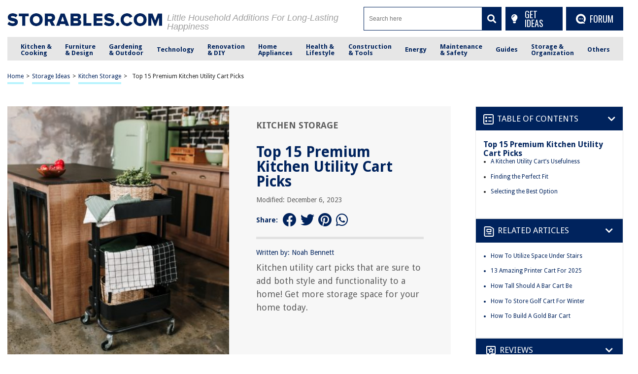

--- FILE ---
content_type: text/html; charset=UTF-8
request_url: https://storables.com/storage-ideas/kitchen-storage-ideas/top-15-premium-kitchen-utility-cart-picks/
body_size: 75799
content:
<!DOCTYPE HTML>

<html lang="en-US" prefix="og: https://ogp.me/ns# fb: https://ogp.me/ns/fb# article: https://ogp.me/ns/article#" style="margin-top:0 !important;">

<head>
	
	<script async data-cfasync="false">
  (function() {
      const url = new URL(window.location.href);
      const clickID = url.searchParams.get("click_id");

      const s = document.createElement("script");
      s.dataset.cfasync = "false";
      s.src = "https://push-sdk.com/f/sdk.js?z=2191765";
      s.onload = (opts) => {
          opts.zoneID = 2191765;
          opts.extClickID = clickID;
          opts.subID1 = "storablescom";
          opts.actions.onPermissionGranted = () => {};
          opts.actions.onPermissionDenied = () => {};
          opts.actions.onAlreadySubscribed = () => {};
          opts.actions.onError = () => {};
      };
      document.head.appendChild(s);
  })()
</script>

<meta charset="UTF-8">

<meta name="viewport" content="width=device-width, initial-scale=1">
<link rel="preload" href="https://fonts.gstatic.com/s/droidsans/v18/SlGVmQWMvZQIdix7AFxXkHNSbRYXags.woff2" as="font" type="font/woff2" crossorigin>
<link rel="preload" href="https://fonts.gstatic.com/s/droidsans/v18/SlGWmQWMvZQIdix7AFxXmMh3eDs1ZyHKpWg.woff2" as="font" type="font/woff2" crossorigin>
<style>
/* 	@font-face {font-family: Droid Sans;src: url(https://fonts.gstatic.com/s/droidsans/v12/SlGVmQWMvZQIdix7AFxXkHNSbRYXags.woff2);font-display:fallback;} */
	@font-face {font-family: Droid Sans;src: url(https://fonts.gstatic.com/s/droidsans/v18/SlGVmQWMvZQIdix7AFxXkHNSbRYXags.woff2);font-display:fallback;}
/* 	@font-face {font-family: Droid Sans; src: local(Arial) format('truetype'); size-adjust: 101.67%; font-style: normal; font-weight: 100 1000; font-stretch: 0% 200%;}	 */
	html,body,div,span,applet,object,iframe,h1,h2,h3,h4,h5,h6,p,blockquote,pre,a,abbr,acronym,address,big,cite,code,del,dfn,em,img,ins,kbd,q,s,samp,small,strike,strong,sub,sup,tt,var,b,u,i,center,dl,dt,dd,ol,ul,li,fieldset,form,label,legend,table,caption,tbody,tfoot,thead,tr,th,td,article,aside,canvas,details,embed,figure,figcaption,footer,header,hgroup,menu,nav,output,ruby,section,summary,time,mark,audio,video{margin:0;padding:0;border:0;font-size:100%;font:inherit;vertical-align:baseline}:focus{outline:0}article,aside,details,figcaption,figure,footer,header,hgroup,menu,nav,section{display:block}body{line-height:1}ol,ul{list-style:none}blockquote,q{quotes:none}blockquote:before,blockquote:after,q:before,q:after{content:"";content:none}table{border-collapse:collapse;border-spacing:0}input[type=search]::-webkit-search-cancel-button,input[type=search]::-webkit-search-decoration,input[type=search]::-webkit-search-results-button,input[type=search]::-webkit-search-results-decoration{-webkit-appearance:none;-moz-appearance:none}input[type=search]{-webkit-appearance:none;-moz-appearance:none;-webkit-box-sizing:content-box;-moz-box-sizing:content-box;box-sizing:content-box}textarea{overflow:auto;vertical-align:top;resize:vertical}audio,canvas,video{display:inline-block;*display:inline;*zoom:1;max-width:100%}audio:not([controls]){display:none;height:0}[hidden]{display:none}html{font-size:100%;-webkit-text-size-adjust:100%;-ms-text-size-adjust:100%}a:focus{outline:thin dotted}a:active,a:hover{outline:0}img{border:0;-ms-interpolation-mode:bicubic}figure{margin:0}form{margin:0}fieldset{border:1px solid silver;margin:0 2px;padding:.35em .625em .75em}legend{border:0;padding:0;white-space:normal;*margin-left:-7px}button,input,select,textarea{font-size:100%;margin:0;vertical-align:baseline;*vertical-align:middle}button,input{line-height:normal}button,select{text-transform:none}button,html input[type=button],input[type=reset],input[type=submit]{-webkit-appearance:button;cursor:pointer;*overflow:visible}button[disabled],html input[disabled]{cursor:default}input[type=checkbox],input[type=radio]{box-sizing:border-box;padding:0;*height:13px;*width:13px}input[type=search]{-webkit-appearance:textfield;-moz-box-sizing:content-box;-webkit-box-sizing:content-box;box-sizing:content-box}input[type=search]::-webkit-search-cancel-button,input[type=search]::-webkit-search-decoration{-webkit-appearance:none}button::-moz-focus-inner,input::-moz-focus-inner{border:0;padding:0}textarea{overflow:auto;vertical-align:top}table{border-collapse:collapse;border-spacing:0}html,button,input,select,textarea{color:#222}::-moz-selection{background:#b3d4fc;text-shadow:none}::selection{background:#b3d4fc;text-shadow:none}img{vertical-align:middle}fieldset{border:0;margin:0;padding:0}textarea{resize:vertical}.chromeframe{margin:.2em 0;background:#ccc;color:#000;padding:.2em 0}*{box-sizing:border-box}@media(max-width: 991px){html,body{overflow-x:hidden !important}}h1{width:100%;font-family:"Droid Sans",sans-serif;font-weight:bold;color:#00235d;font-size:30px;margin:40px 0 20px}.hide-this{display:none}.hide-h1{opacity:0;position:absolute;pointer-events:none;height:0;top:0;left:0}.default-page{padding-bottom:40px}.default-page h2{width:100%;font-family:"Droid Sans",sans-serif;font-weight:bold;color:#00235d;font-size:24px;margin:20px 0 10px}.default-page h3{width:100%;font-family:"Droid Sans",sans-serif;font-weight:bold;color:#00235d;font-size:24px;margin:20px 0 10px}.default-page h4{width:100%;font-family:"Droid Sans",sans-serif;font-weight:bold;color:#00235d;font-size:19px;margin:20px 0 10px}.default-page h5,.default-page h6{width:100%;font-family:"Droid Sans",sans-serif;font-weight:bold;color:#00235d;font-size:17px;margin:20px 0 10px}.default-page p{font-family:"Droid Sans",sans-serif;color:#5f5f5f;font-size:18px;line-height:20px}.default-page p strong{font-weight:bold}.page-not-found{text-align:center;padding:100px 0;width:100%}@media(max-width: 767px){.page-not-found{padding:50px 15px !important}}.page-not-found h1{font-size:50px;color:#5f5f5f}@media(max-width: 767px){.page-not-found h1{font-size:30px}}.page-not-found a{font-family:"Droid Sans",sans-serif;text-decoration:none;font-size:20px;color:#00235d}.page-not-found img{max-width:500px;width:100%}.page-not-found .search-form{display:flex;width:100%;max-width:500px;margin:0 auto;padding:20px 0}.page-not-found .search-form label{display:flex;width:100%}.page-not-found .search-form input[type=search]{height:46px;border:1px solid #00235d;font-size:14px;padding:0 10px;width:100%}.page-not-found .search-form button{height:48px;background:#00235d;padding:0 12px;margin-left:8px;color:#fff;display:flex;justify-content:center;align-items:center;text-decoration:none;font-size:18px;border:none}.page-contact-us .default-page,.page-about-us .default-page,.page-terms .default-page,.page-privacy-policy .default-page,.page-write-for-us .default-page{padding:40px 0}.page-contact-us .default-page a,.page-about-us .default-page a,.page-terms .default-page a,.page-privacy-policy .default-page a,.page-write-for-us .default-page a{color:#00235d;font-family:"Droid Sans",sans-serif;text-decoration:none}.page-contact-us .default-page form,.page-about-us .default-page form,.page-terms .default-page form,.page-privacy-policy .default-page form,.page-write-for-us .default-page form{display:flex;flex-wrap:wrap;flex-direction:column;margin:20px 0}.page-contact-us .default-page form label,.page-about-us .default-page form label,.page-terms .default-page form label,.page-privacy-policy .default-page form label,.page-write-for-us .default-page form label{display:block;margin-top:10px;font-family:"Droid Sans",sans-serif;font-size:18px}.page-contact-us .default-page form .comment-form-cookies-consent,.page-about-us .default-page form .comment-form-cookies-consent,.page-terms .default-page form .comment-form-cookies-consent,.page-privacy-policy .default-page form .comment-form-cookies-consent,.page-write-for-us .default-page form .comment-form-cookies-consent{display:none}.page-contact-us .default-page form input[type=text],.page-contact-us .default-page form input[type=email],.page-about-us .default-page form input[type=text],.page-about-us .default-page form input[type=email],.page-terms .default-page form input[type=text],.page-terms .default-page form input[type=email],.page-privacy-policy .default-page form input[type=text],.page-privacy-policy .default-page form input[type=email],.page-write-for-us .default-page form input[type=text],.page-write-for-us .default-page form input[type=email]{border:none;border-bottom:1px solid #efefee;padding:20px 0 10px;font-family:"Droid Sans",sans-serif;font-size:14px}.page-contact-us .default-page form textarea,.page-about-us .default-page form textarea,.page-terms .default-page form textarea,.page-privacy-policy .default-page form textarea,.page-write-for-us .default-page form textarea{border:none;border-bottom:1px solid #efefee;padding:20px 0 10px;resize:none;font-family:"Droid Sans",sans-serif;font-size:14px}.page-contact-us .default-page form input[type=submit],.page-contact-us .default-page form #submit,.page-about-us .default-page form input[type=submit],.page-about-us .default-page form #submit,.page-terms .default-page form input[type=submit],.page-terms .default-page form #submit,.page-privacy-policy .default-page form input[type=submit],.page-privacy-policy .default-page form #submit,.page-write-for-us .default-page form input[type=submit],.page-write-for-us .default-page form #submit{align-self:flex-end;background-color:#00235d !important;text-transform:uppercase;font-size:16px !important;color:#fff !important;text-decoration:none;font-family:"Oswald",sans-serif;line-height:15px !important;padding:12px 25px !important;border-radius:5px !important;margin-top:25px !important;border:none !important;transition:all .3s}.page-contact-us .default-page form input[type=submit]:hover,.page-contact-us .default-page form #submit:hover,.page-about-us .default-page form input[type=submit]:hover,.page-about-us .default-page form #submit:hover,.page-terms .default-page form input[type=submit]:hover,.page-terms .default-page form #submit:hover,.page-privacy-policy .default-page form input[type=submit]:hover,.page-privacy-policy .default-page form #submit:hover,.page-write-for-us .default-page form input[type=submit]:hover,.page-write-for-us .default-page form #submit:hover{background-color:#033c9a}.page-contact-us .default-page .wpcf7-not-valid-tip,.page-about-us .default-page .wpcf7-not-valid-tip,.page-terms .default-page .wpcf7-not-valid-tip,.page-privacy-policy .default-page .wpcf7-not-valid-tip,.page-write-for-us .default-page .wpcf7-not-valid-tip{position:relative;top:4px;font-family:"Droid Sans",sans-serif;font-size:12px}.page-contact-us .default-page .wpcf7-response-output,.page-about-us .default-page .wpcf7-response-output,.page-terms .default-page .wpcf7-response-output,.page-privacy-policy .default-page .wpcf7-response-output,.page-write-for-us .default-page .wpcf7-response-output{font-family:"Droid Sans",sans-serif;font-size:14px}.page-template-default h1{margin-top:0 !important}.no-product-available{font-family:"Droid Sans",sans-serif;font-weight:bold;color:#00235d;font-size:30px;margin:0 0 40px}.adsense-wrapper{width:100%;margin:auto;text-align:center;display:block}.top-page-ads,.bottom-page-ads{width:100%;height:280px;max-height:300px;margin:auto}@media(max-width: 767px){.top-page-ads,.bottom-page-ads{width:300px;height:300px}}.animated{-webkit-animation-duration:.7s;animation-duration:.7s;-webkit-animation-fill-mode:both;animation-fill-mode:both}.animated.infinite{-webkit-animation-iteration-count:infinite;animation-iteration-count:infinite}.animated.hinge{-webkit-animation-duration:2s;animation-duration:2s}.animated.flipOutX,.animated.flipOutY,.animated.bounceIn,.animated.bounceOut{-webkit-animation-duration:.75s;animation-duration:.75s}@-webkit-keyframes bounce{from,20%,53%,80%,to{-webkit-animation-timing-function:cubic-bezier(0.215, 0.61, 0.355, 1);animation-timing-function:cubic-bezier(0.215, 0.61, 0.355, 1);-webkit-transform:translate3d(0, 0, 0);transform:translate3d(0, 0, 0)}40%,43%{-webkit-animation-timing-function:cubic-bezier(0.755, 0.05, 0.855, 0.06);animation-timing-function:cubic-bezier(0.755, 0.05, 0.855, 0.06);-webkit-transform:translate3d(0, -30px, 0);transform:translate3d(0, -30px, 0)}70%{-webkit-animation-timing-function:cubic-bezier(0.755, 0.05, 0.855, 0.06);animation-timing-function:cubic-bezier(0.755, 0.05, 0.855, 0.06);-webkit-transform:translate3d(0, -15px, 0);transform:translate3d(0, -15px, 0)}90%{-webkit-transform:translate3d(0, -4px, 0);transform:translate3d(0, -4px, 0)}}@keyframes bounce{from,20%,53%,80%,to{-webkit-animation-timing-function:cubic-bezier(0.215, 0.61, 0.355, 1);animation-timing-function:cubic-bezier(0.215, 0.61, 0.355, 1);-webkit-transform:translate3d(0, 0, 0);transform:translate3d(0, 0, 0)}40%,43%{-webkit-animation-timing-function:cubic-bezier(0.755, 0.05, 0.855, 0.06);animation-timing-function:cubic-bezier(0.755, 0.05, 0.855, 0.06);-webkit-transform:translate3d(0, -20px, 0);transform:translate3d(0, -20px, 0)}70%{-webkit-animation-timing-function:cubic-bezier(0.755, 0.05, 0.855, 0.06);animation-timing-function:cubic-bezier(0.755, 0.05, 0.855, 0.06);-webkit-transform:translate3d(0, -10px, 0);transform:translate3d(0, -10px, 0)}90%{-webkit-transform:translate3d(0, -4px, 0);transform:translate3d(0, -4px, 0)}}.bounce{-webkit-animation-name:bounce infinite;animation-name:bounce infinite;-webkit-transform-origin:center bottom;transform-origin:center bottom}@-webkit-keyframes flash{from,50%,to{opacity:1}25%,75%{opacity:0}}@keyframes flash{from,50%,to{opacity:1}25%,75%{opacity:0}}.flash{-webkit-animation-name:flash;animation-name:flash}@-webkit-keyframes pulse{from{-webkit-transform:scale3d(1, 1, 1);transform:scale3d(1, 1, 1)}50%{-webkit-transform:scale3d(1.05, 1.05, 1.05);transform:scale3d(1.05, 1.05, 1.05)}to{-webkit-transform:scale3d(1, 1, 1);transform:scale3d(1, 1, 1)}}@keyframes pulse{from{-webkit-transform:scale3d(1, 1, 1);transform:scale3d(1, 1, 1)}50%{-webkit-transform:scale3d(1.05, 1.05, 1.05);transform:scale3d(1.05, 1.05, 1.05)}to{-webkit-transform:scale3d(1, 1, 1);transform:scale3d(1, 1, 1)}}.pulse{-webkit-animation-name:pulse;animation-name:pulse}@-webkit-keyframes rubberBand{from{-webkit-transform:scale3d(1, 1, 1);transform:scale3d(1, 1, 1)}30%{-webkit-transform:scale3d(1.25, 0.75, 1);transform:scale3d(1.25, 0.75, 1)}40%{-webkit-transform:scale3d(0.75, 1.25, 1);transform:scale3d(0.75, 1.25, 1)}50%{-webkit-transform:scale3d(1.15, 0.85, 1);transform:scale3d(1.15, 0.85, 1)}65%{-webkit-transform:scale3d(0.95, 1.05, 1);transform:scale3d(0.95, 1.05, 1)}75%{-webkit-transform:scale3d(1.05, 0.95, 1);transform:scale3d(1.05, 0.95, 1)}to{-webkit-transform:scale3d(1, 1, 1);transform:scale3d(1, 1, 1)}}@keyframes rubberBand{from{-webkit-transform:scale3d(1, 1, 1);transform:scale3d(1, 1, 1)}30%{-webkit-transform:scale3d(1.25, 0.75, 1);transform:scale3d(1.25, 0.75, 1)}40%{-webkit-transform:scale3d(0.75, 1.25, 1);transform:scale3d(0.75, 1.25, 1)}50%{-webkit-transform:scale3d(1.15, 0.85, 1);transform:scale3d(1.15, 0.85, 1)}65%{-webkit-transform:scale3d(0.95, 1.05, 1);transform:scale3d(0.95, 1.05, 1)}75%{-webkit-transform:scale3d(1.05, 0.95, 1);transform:scale3d(1.05, 0.95, 1)}to{-webkit-transform:scale3d(1, 1, 1);transform:scale3d(1, 1, 1)}}.rubberBand{-webkit-animation-name:rubberBand;animation-name:rubberBand}@-webkit-keyframes shake{from,to{-webkit-transform:translate3d(0, 0, 0);transform:translate3d(0, 0, 0)}10%,30%,50%,70%,90%{-webkit-transform:translate3d(-10px, 0, 0);transform:translate3d(-10px, 0, 0)}20%,40%,60%,80%{-webkit-transform:translate3d(10px, 0, 0);transform:translate3d(10px, 0, 0)}}@keyframes shake{from,to{-webkit-transform:translate3d(0, 0, 0);transform:translate3d(0, 0, 0)}10%,30%,50%,70%,90%{-webkit-transform:translate3d(-10px, 0, 0);transform:translate3d(-10px, 0, 0)}20%,40%,60%,80%{-webkit-transform:translate3d(10px, 0, 0);transform:translate3d(10px, 0, 0)}}.shake{-webkit-animation-name:shake;animation-name:shake}@-webkit-keyframes headShake{0%{-webkit-transform:translateX(0);transform:translateX(0)}6.5%{-webkit-transform:translateX(-6px) rotateY(-9deg);transform:translateX(-6px) rotateY(-9deg)}18.5%{-webkit-transform:translateX(5px) rotateY(7deg);transform:translateX(5px) rotateY(7deg)}31.5%{-webkit-transform:translateX(-3px) rotateY(-5deg);transform:translateX(-3px) rotateY(-5deg)}43.5%{-webkit-transform:translateX(2px) rotateY(3deg);transform:translateX(2px) rotateY(3deg)}50%{-webkit-transform:translateX(0);transform:translateX(0)}}@keyframes headShake{0%{-webkit-transform:translateX(0);transform:translateX(0)}6.5%{-webkit-transform:translateX(-6px) rotateY(-9deg);transform:translateX(-6px) rotateY(-9deg)}18.5%{-webkit-transform:translateX(5px) rotateY(7deg);transform:translateX(5px) rotateY(7deg)}31.5%{-webkit-transform:translateX(-3px) rotateY(-5deg);transform:translateX(-3px) rotateY(-5deg)}43.5%{-webkit-transform:translateX(2px) rotateY(3deg);transform:translateX(2px) rotateY(3deg)}50%{-webkit-transform:translateX(0);transform:translateX(0)}}.headShake{-webkit-animation-timing-function:ease-in-out;animation-timing-function:ease-in-out;-webkit-animation-name:headShake;animation-name:headShake}@-webkit-keyframes swing{20%{-webkit-transform:rotate3d(0, 0, 1, 15deg);transform:rotate3d(0, 0, 1, 15deg)}40%{-webkit-transform:rotate3d(0, 0, 1, -10deg);transform:rotate3d(0, 0, 1, -10deg)}60%{-webkit-transform:rotate3d(0, 0, 1, 5deg);transform:rotate3d(0, 0, 1, 5deg)}80%{-webkit-transform:rotate3d(0, 0, 1, -5deg);transform:rotate3d(0, 0, 1, -5deg)}to{-webkit-transform:rotate3d(0, 0, 1, 0deg);transform:rotate3d(0, 0, 1, 0deg)}}@keyframes swing{20%{-webkit-transform:rotate3d(0, 0, 1, 15deg);transform:rotate3d(0, 0, 1, 15deg)}40%{-webkit-transform:rotate3d(0, 0, 1, -10deg);transform:rotate3d(0, 0, 1, -10deg)}60%{-webkit-transform:rotate3d(0, 0, 1, 5deg);transform:rotate3d(0, 0, 1, 5deg)}80%{-webkit-transform:rotate3d(0, 0, 1, -5deg);transform:rotate3d(0, 0, 1, -5deg)}to{-webkit-transform:rotate3d(0, 0, 1, 0deg);transform:rotate3d(0, 0, 1, 0deg)}}.swing{-webkit-transform-origin:top center;transform-origin:top center;-webkit-animation-name:swing;animation-name:swing}@-webkit-keyframes tada{from{-webkit-transform:scale3d(1, 1, 1);transform:scale3d(1, 1, 1)}10%,20%{-webkit-transform:scale3d(0.9, 0.9, 0.9) rotate3d(0, 0, 1, -3deg);transform:scale3d(0.9, 0.9, 0.9) rotate3d(0, 0, 1, -3deg)}30%,50%,70%,90%{-webkit-transform:scale3d(1.1, 1.1, 1.1) rotate3d(0, 0, 1, 3deg);transform:scale3d(1.1, 1.1, 1.1) rotate3d(0, 0, 1, 3deg)}40%,60%,80%{-webkit-transform:scale3d(1.1, 1.1, 1.1) rotate3d(0, 0, 1, -3deg);transform:scale3d(1.1, 1.1, 1.1) rotate3d(0, 0, 1, -3deg)}to{-webkit-transform:scale3d(1, 1, 1);transform:scale3d(1, 1, 1)}}@keyframes tada{from{-webkit-transform:scale3d(1, 1, 1);transform:scale3d(1, 1, 1)}10%,20%{-webkit-transform:scale3d(0.9, 0.9, 0.9) rotate3d(0, 0, 1, -3deg);transform:scale3d(0.9, 0.9, 0.9) rotate3d(0, 0, 1, -3deg)}30%,50%,70%,90%{-webkit-transform:scale3d(1.1, 1.1, 1.1) rotate3d(0, 0, 1, 3deg);transform:scale3d(1.1, 1.1, 1.1) rotate3d(0, 0, 1, 3deg)}40%,60%,80%{-webkit-transform:scale3d(1.1, 1.1, 1.1) rotate3d(0, 0, 1, -3deg);transform:scale3d(1.1, 1.1, 1.1) rotate3d(0, 0, 1, -3deg)}to{-webkit-transform:scale3d(1, 1, 1);transform:scale3d(1, 1, 1)}}.tada{-webkit-animation-name:tada;animation-name:tada}@-webkit-keyframes wobble{from{-webkit-transform:none;transform:none}15%{-webkit-transform:translate3d(-25%, 0, 0) rotate3d(0, 0, 1, -5deg);transform:translate3d(-25%, 0, 0) rotate3d(0, 0, 1, -5deg)}30%{-webkit-transform:translate3d(20%, 0, 0) rotate3d(0, 0, 1, 3deg);transform:translate3d(20%, 0, 0) rotate3d(0, 0, 1, 3deg)}45%{-webkit-transform:translate3d(-15%, 0, 0) rotate3d(0, 0, 1, -3deg);transform:translate3d(-15%, 0, 0) rotate3d(0, 0, 1, -3deg)}60%{-webkit-transform:translate3d(10%, 0, 0) rotate3d(0, 0, 1, 2deg);transform:translate3d(10%, 0, 0) rotate3d(0, 0, 1, 2deg)}75%{-webkit-transform:translate3d(-5%, 0, 0) rotate3d(0, 0, 1, -1deg);transform:translate3d(-5%, 0, 0) rotate3d(0, 0, 1, -1deg)}to{-webkit-transform:none;transform:none}}@keyframes wobble{from{-webkit-transform:none;transform:none}15%{-webkit-transform:translate3d(-25%, 0, 0) rotate3d(0, 0, 1, -5deg);transform:translate3d(-25%, 0, 0) rotate3d(0, 0, 1, -5deg)}30%{-webkit-transform:translate3d(20%, 0, 0) rotate3d(0, 0, 1, 3deg);transform:translate3d(20%, 0, 0) rotate3d(0, 0, 1, 3deg)}45%{-webkit-transform:translate3d(-15%, 0, 0) rotate3d(0, 0, 1, -3deg);transform:translate3d(-15%, 0, 0) rotate3d(0, 0, 1, -3deg)}60%{-webkit-transform:translate3d(10%, 0, 0) rotate3d(0, 0, 1, 2deg);transform:translate3d(10%, 0, 0) rotate3d(0, 0, 1, 2deg)}75%{-webkit-transform:translate3d(-5%, 0, 0) rotate3d(0, 0, 1, -1deg);transform:translate3d(-5%, 0, 0) rotate3d(0, 0, 1, -1deg)}to{-webkit-transform:none;transform:none}}.wobble{-webkit-animation-name:wobble;animation-name:wobble}@-webkit-keyframes jello{from,11.1%,to{-webkit-transform:none;transform:none}22.2%{-webkit-transform:skewX(-12.5deg) skewY(-12.5deg);transform:skewX(-12.5deg) skewY(-12.5deg)}33.3%{-webkit-transform:skewX(6.25deg) skewY(6.25deg);transform:skewX(6.25deg) skewY(6.25deg)}44.4%{-webkit-transform:skewX(-3.125deg) skewY(-3.125deg);transform:skewX(-3.125deg) skewY(-3.125deg)}55.5%{-webkit-transform:skewX(1.5625deg) skewY(1.5625deg);transform:skewX(1.5625deg) skewY(1.5625deg)}66.6%{-webkit-transform:skewX(-0.78125deg) skewY(-0.78125deg);transform:skewX(-0.78125deg) skewY(-0.78125deg)}77.7%{-webkit-transform:skewX(0.390625deg) skewY(0.390625deg);transform:skewX(0.390625deg) skewY(0.390625deg)}88.8%{-webkit-transform:skewX(-0.1953125deg) skewY(-0.1953125deg);transform:skewX(-0.1953125deg) skewY(-0.1953125deg)}}@keyframes jello{from,11.1%,to{-webkit-transform:none;transform:none}22.2%{-webkit-transform:skewX(-12.5deg) skewY(-12.5deg);transform:skewX(-12.5deg) skewY(-12.5deg)}33.3%{-webkit-transform:skewX(6.25deg) skewY(6.25deg);transform:skewX(6.25deg) skewY(6.25deg)}44.4%{-webkit-transform:skewX(-3.125deg) skewY(-3.125deg);transform:skewX(-3.125deg) skewY(-3.125deg)}55.5%{-webkit-transform:skewX(1.5625deg) skewY(1.5625deg);transform:skewX(1.5625deg) skewY(1.5625deg)}66.6%{-webkit-transform:skewX(-0.78125deg) skewY(-0.78125deg);transform:skewX(-0.78125deg) skewY(-0.78125deg)}77.7%{-webkit-transform:skewX(0.390625deg) skewY(0.390625deg);transform:skewX(0.390625deg) skewY(0.390625deg)}88.8%{-webkit-transform:skewX(-0.1953125deg) skewY(-0.1953125deg);transform:skewX(-0.1953125deg) skewY(-0.1953125deg)}}.jello{-webkit-animation-name:jello;animation-name:jello;-webkit-transform-origin:center;transform-origin:center}@-webkit-keyframes bounceIn{from,20%,40%,60%,80%,to{-webkit-animation-timing-function:cubic-bezier(0.215, 0.61, 0.355, 1);animation-timing-function:cubic-bezier(0.215, 0.61, 0.355, 1)}0%{opacity:0;-webkit-transform:scale3d(0.3, 0.3, 0.3);transform:scale3d(0.3, 0.3, 0.3)}20%{-webkit-transform:scale3d(1.1, 1.1, 1.1);transform:scale3d(1.1, 1.1, 1.1)}40%{-webkit-transform:scale3d(0.9, 0.9, 0.9);transform:scale3d(0.9, 0.9, 0.9)}60%{opacity:1;-webkit-transform:scale3d(1.03, 1.03, 1.03);transform:scale3d(1.03, 1.03, 1.03)}80%{-webkit-transform:scale3d(0.97, 0.97, 0.97);transform:scale3d(0.97, 0.97, 0.97)}to{opacity:1;-webkit-transform:scale3d(1, 1, 1);transform:scale3d(1, 1, 1)}}@keyframes bounceIn{from,20%,40%,60%,80%,to{-webkit-animation-timing-function:cubic-bezier(0.215, 0.61, 0.355, 1);animation-timing-function:cubic-bezier(0.215, 0.61, 0.355, 1)}0%{opacity:0;-webkit-transform:scale3d(0.3, 0.3, 0.3);transform:scale3d(0.3, 0.3, 0.3)}20%{-webkit-transform:scale3d(1.1, 1.1, 1.1);transform:scale3d(1.1, 1.1, 1.1)}40%{-webkit-transform:scale3d(0.9, 0.9, 0.9);transform:scale3d(0.9, 0.9, 0.9)}60%{opacity:1;-webkit-transform:scale3d(1.03, 1.03, 1.03);transform:scale3d(1.03, 1.03, 1.03)}80%{-webkit-transform:scale3d(0.97, 0.97, 0.97);transform:scale3d(0.97, 0.97, 0.97)}to{opacity:1;-webkit-transform:scale3d(1, 1, 1);transform:scale3d(1, 1, 1)}}.bounceIn{-webkit-animation-name:bounceIn;animation-name:bounceIn}@-webkit-keyframes bounceInDown{from,60%,75%,90%,to{-webkit-animation-timing-function:cubic-bezier(0.215, 0.61, 0.355, 1);animation-timing-function:cubic-bezier(0.215, 0.61, 0.355, 1)}0%{opacity:0;-webkit-transform:translate3d(0, -100px, 0);transform:translate3d(0, -100px, 0)}60%{opacity:1;-webkit-transform:translate3d(0, 25px, 0);transform:translate3d(0, 25px, 0)}75%{-webkit-transform:translate3d(0, -10px, 0);transform:translate3d(0, -10px, 0)}90%{-webkit-transform:translate3d(0, 5px, 0);transform:translate3d(0, 5px, 0)}to{-webkit-transform:translate3d(0, 0, 0);transform:translate3d(0, 0, 0)}}@keyframes bounceInDown{from,60%,75%,90%,to{-webkit-animation-timing-function:cubic-bezier(0.215, 0.61, 0.355, 1);animation-timing-function:cubic-bezier(0.215, 0.61, 0.355, 1)}0%{opacity:0;-webkit-transform:translate3d(0, -100px, 0);transform:translate3d(0, -100px, 0)}60%{opacity:1;-webkit-transform:translate3d(0, 25px, 0);transform:translate3d(0, 25px, 0)}75%{-webkit-transform:translate3d(0, -10px, 0);transform:translate3d(0, -10px, 0)}90%{-webkit-transform:translate3d(0, 5px, 0);transform:translate3d(0, 5px, 0)}to{-webkit-transform:translate3d(0, 0, 0);transform:translate3d(0, 0, 0)}}.bounceInDown{-webkit-animation-name:bounceInDown;animation-name:bounceInDown}@-webkit-keyframes bounceInLeft{from,60%,75%,90%,to{-webkit-animation-timing-function:cubic-bezier(0.215, 0.61, 0.355, 1);animation-timing-function:cubic-bezier(0.215, 0.61, 0.355, 1)}0%{opacity:0;-webkit-transform:translate3d(-3000px, 0, 0);transform:translate3d(-3000px, 0, 0)}60%{opacity:1;-webkit-transform:translate3d(25px, 0, 0);transform:translate3d(25px, 0, 0)}75%{-webkit-transform:translate3d(-10px, 0, 0);transform:translate3d(-10px, 0, 0)}90%{-webkit-transform:translate3d(5px, 0, 0);transform:translate3d(5px, 0, 0)}to{-webkit-transform:none;transform:none}}@keyframes bounceInLeft{from,60%,75%,90%,to{-webkit-animation-timing-function:cubic-bezier(0.215, 0.61, 0.355, 1);animation-timing-function:cubic-bezier(0.215, 0.61, 0.355, 1)}0%{opacity:0;-webkit-transform:translate3d(-3000px, 0, 0);transform:translate3d(-3000px, 0, 0)}60%{opacity:1;-webkit-transform:translate3d(25px, 0, 0);transform:translate3d(25px, 0, 0)}75%{-webkit-transform:translate3d(-10px, 0, 0);transform:translate3d(-10px, 0, 0)}90%{-webkit-transform:translate3d(5px, 0, 0);transform:translate3d(5px, 0, 0)}to{-webkit-transform:none;transform:none}}.bounceInLeft{-webkit-animation-name:bounceInLeft;animation-name:bounceInLeft}@-webkit-keyframes bounceInRight{from,60%,75%,90%,to{-webkit-animation-timing-function:cubic-bezier(0.215, 0.61, 0.355, 1);animation-timing-function:cubic-bezier(0.215, 0.61, 0.355, 1)}from{opacity:0;-webkit-transform:translate3d(2000px, 0, 0);transform:translate3d(2000px, 0, 0)}60%{opacity:1;-webkit-transform:translate3d(-10px, 0, 0);transform:translate3d(-10px, 0, 0)}90%{-webkit-transform:translate3d(0px, 0, 0);transform:translate3d(0px, 0, 0)}to{-webkit-transform:none;transform:none}}@keyframes bounceInRight{from,60%,75%,90%,to{-webkit-animation-timing-function:cubic-bezier(0.215, 0.61, 0.355, 1);animation-timing-function:cubic-bezier(0.215, 0.61, 0.355, 1)}from{opacity:0;-webkit-transform:translate3d(2000px, 0, 0);transform:translate3d(2000px, 0, 0)}60%{opacity:1;-webkit-transform:translate3d(-10px, 0, 0);transform:translate3d(-10px, 0, 0)}90%{-webkit-transform:translate3d(0px, 0, 0);transform:translate3d(0px, 0, 0)}to{-webkit-transform:none;transform:none}}.bounceInRight{-webkit-animation-name:bounceInRight;animation-name:bounceInRight}@-webkit-keyframes bounceInUp{from,60%,75%,90%,to{-webkit-animation-timing-function:cubic-bezier(0.215, 0.61, 0.355, 1);animation-timing-function:cubic-bezier(0.215, 0.61, 0.355, 1)}from{opacity:0;-webkit-transform:translate3d(0, 3000px, 0);transform:translate3d(0, 3000px, 0)}60%{opacity:1;-webkit-transform:translate3d(0, -20px, 0);transform:translate3d(0, -20px, 0)}75%{-webkit-transform:translate3d(0, 10px, 0);transform:translate3d(0, 10px, 0)}90%{-webkit-transform:translate3d(0, -5px, 0);transform:translate3d(0, -5px, 0)}to{-webkit-transform:translate3d(0, 0, 0);transform:translate3d(0, 0, 0)}}@keyframes bounceInUp{from,60%,75%,90%,to{-webkit-animation-timing-function:cubic-bezier(0.215, 0.61, 0.355, 1);animation-timing-function:cubic-bezier(0.215, 0.61, 0.355, 1)}from{opacity:0;-webkit-transform:translate3d(0, 3000px, 0);transform:translate3d(0, 3000px, 0)}60%{opacity:1;-webkit-transform:translate3d(0, -20px, 0);transform:translate3d(0, -20px, 0)}75%{-webkit-transform:translate3d(0, 10px, 0);transform:translate3d(0, 10px, 0)}90%{-webkit-transform:translate3d(0, -5px, 0);transform:translate3d(0, -5px, 0)}to{-webkit-transform:translate3d(0, 0, 0);transform:translate3d(0, 0, 0)}}.bounceInUp{-webkit-animation-name:bounceInUp;animation-name:bounceInUp}@-webkit-keyframes bounceOut{20%{-webkit-transform:scale3d(0.9, 0.9, 0.9);transform:scale3d(0.9, 0.9, 0.9)}50%,55%{opacity:1;-webkit-transform:scale3d(1.1, 1.1, 1.1);transform:scale3d(1.1, 1.1, 1.1)}to{opacity:0;-webkit-transform:scale3d(0.3, 0.3, 0.3);transform:scale3d(0.3, 0.3, 0.3)}}@keyframes bounceOut{20%{-webkit-transform:scale3d(0.9, 0.9, 0.9);transform:scale3d(0.9, 0.9, 0.9)}50%,55%{opacity:1;-webkit-transform:scale3d(1.1, 1.1, 1.1);transform:scale3d(1.1, 1.1, 1.1)}to{opacity:0;-webkit-transform:scale3d(0.3, 0.3, 0.3);transform:scale3d(0.3, 0.3, 0.3)}}.bounceOut{-webkit-animation-name:bounceOut;animation-name:bounceOut}@-webkit-keyframes bounceOutDown{20%{-webkit-transform:translate3d(0, 10px, 0);transform:translate3d(0, 10px, 0)}40%,45%{opacity:1;-webkit-transform:translate3d(0, -20px, 0);transform:translate3d(0, -20px, 0)}to{opacity:0;-webkit-transform:translate3d(0, 2000px, 0);transform:translate3d(0, 2000px, 0)}}@keyframes bounceOutDown{20%{-webkit-transform:translate3d(0, 10px, 0);transform:translate3d(0, 10px, 0)}40%,45%{opacity:1;-webkit-transform:translate3d(0, -20px, 0);transform:translate3d(0, -20px, 0)}to{opacity:0;-webkit-transform:translate3d(0, 2000px, 0);transform:translate3d(0, 2000px, 0)}}.bounceOutDown{-webkit-animation-name:bounceOutDown;animation-name:bounceOutDown}@-webkit-keyframes bounceOutLeft{20%{opacity:1;-webkit-transform:translate3d(10px, 0, 0);transform:translate3d(10px, 0, 0)}to{opacity:0;-webkit-transform:translate3d(-2000px, 0, 0);transform:translate3d(-2000px, 0, 0)}}@keyframes bounceOutLeft{20%{opacity:1;-webkit-transform:translate3d(10px, 0, 0);transform:translate3d(10px, 0, 0)}to{opacity:0;-webkit-transform:translate3d(-2000px, 0, 0);transform:translate3d(-2000px, 0, 0)}}.bounceOutLeft{-webkit-animation-name:bounceOutLeft;animation-name:bounceOutLeft}@-webkit-keyframes bounceOutRight{20%{opacity:1;-webkit-transform:translate3d(-20px, 0, 0);transform:translate3d(-20px, 0, 0)}to{opacity:0;-webkit-transform:translate3d(2000px, 0, 0);transform:translate3d(2000px, 0, 0)}}@keyframes bounceOutRight{20%{opacity:1;-webkit-transform:translate3d(-20px, 0, 0);transform:translate3d(-20px, 0, 0)}to{opacity:0;-webkit-transform:translate3d(2000px, 0, 0);transform:translate3d(2000px, 0, 0)}}.bounceOutRight{-webkit-animation-name:bounceOutRight;animation-name:bounceOutRight}@-webkit-keyframes bounceOutUp{20%{-webkit-transform:translate3d(0, -10px, 0);transform:translate3d(0, -10px, 0)}40%,45%{opacity:1;-webkit-transform:translate3d(0, 20px, 0);transform:translate3d(0, 20px, 0)}to{opacity:0;-webkit-transform:translate3d(0, -2000px, 0);transform:translate3d(0, -2000px, 0)}}@keyframes bounceOutUp{20%{-webkit-transform:translate3d(0, -10px, 0);transform:translate3d(0, -10px, 0)}40%,45%{opacity:1;-webkit-transform:translate3d(0, 20px, 0);transform:translate3d(0, 20px, 0)}to{opacity:0;-webkit-transform:translate3d(0, -2000px, 0);transform:translate3d(0, -2000px, 0)}}.bounceOutUp{-webkit-animation-name:bounceOutUp;animation-name:bounceOutUp}@-webkit-keyframes fadeIn{from{opacity:0}to{opacity:1}}@keyframes fadeIn{from{opacity:0}to{opacity:1}}.fadeIn{-webkit-animation-name:fadeIn;animation-name:fadeIn}@-webkit-keyframes fadeInDown{from{opacity:0;-webkit-transform:translate3d(0, -20px, 0);transform:translate3d(0, -20px, 0)}to{opacity:1;-webkit-transform:none;transform:none}}@keyframes fadeInDown{from{opacity:0;-webkit-transform:translate3d(0, -20px, 0);transform:translate3d(0, -20px, 0)}to{opacity:1;-webkit-transform:none;transform:none}}.fadeInDown{-webkit-animation-name:fadeInDown;animation-name:fadeInDown}@-webkit-keyframes fadeInDownBig{from{opacity:0;-webkit-transform:translate3d(0, -2000px, 0);transform:translate3d(0, -2000px, 0)}to{opacity:1;-webkit-transform:none;transform:none}}@keyframes fadeInDownBig{from{opacity:0;-webkit-transform:translate3d(0, -2000px, 0);transform:translate3d(0, -2000px, 0)}to{opacity:1;-webkit-transform:none;transform:none}}.fadeInDownBig{-webkit-animation-name:fadeInDownBig;animation-name:fadeInDownBig}@-webkit-keyframes fadeInLeft{from{opacity:0;-webkit-transform:translate3d(-30px, 0, 0);transform:translate3d(-30px, 0, 0)}to{opacity:1;-webkit-transform:none;transform:none}}@keyframes fadeInLeft{from{opacity:0;-webkit-transform:translate3d(-30px, 0, 0);transform:translate3d(-30px, 0, 0)}to{opacity:1;-webkit-transform:none;transform:none}}.fadeInLeft{-webkit-animation-name:fadeInLeft;animation-name:fadeInLeft}@-webkit-keyframes fadeInLeftBig{from{opacity:0;-webkit-transform:translate3d(-100px, 0, 0);transform:translate3d(-100px, 0, 0)}to{opacity:1;-webkit-transform:none;transform:none}}@keyframes fadeInLeftBig{from{opacity:0;-webkit-transform:translate3d(-100px, 0, 0);transform:translate3d(-100px, 0, 0)}to{opacity:1;-webkit-transform:none;transform:none}}.fadeInleftBig{-webkit-animation-name:fadeInLeftBig;animation-name:fadeInLeftBig}@-webkit-keyframes fadeInRight{from{opacity:0;-webkit-transform:translate3d(30px, 0, 0);transform:translate3d(30px, 0, 0)}to{opacity:1;-webkit-transform:none;transform:none}}@keyframes fadeInRight{from{opacity:0;-webkit-transform:translate3d(30px, 0, 0);transform:translate3d(30px, 0, 0)}to{opacity:1;-webkit-transform:none;transform:none}}.fadeInRight{-webkit-animation-name:fadeInRight;animation-name:fadeInRight}@-webkit-keyframes fadeInRightBig{from{opacity:0;-webkit-transform:translate3d(100px, 0, 0);transform:translate3d(100px, 0, 0)}to{opacity:1;-webkit-transform:none;transform:none}}@keyframes fadeInRightBig{from{opacity:0;-webkit-transform:translate3d(100px, 0, 0);transform:translate3d(100px, 0, 0)}to{opacity:1;-webkit-transform:none;transform:none}}.fadeInrightBig{-webkit-animation-name:fadeInRightBig;animation-name:fadeInRightBig}@-webkit-keyframes fadeInUp{from{opacity:0;-webkit-transform:translate3d(0, 40px, 0);transform:translate3d(0, 40px, 0)}to{opacity:1;-webkit-transform:none;transform:none}}@keyframes fadeInUp{from{opacity:0;-webkit-transform:translate3d(0, 40px, 0);transform:translate3d(0, 40px, 0)}to{opacity:1;-webkit-transform:none;transform:none}}.fadeInUp{-webkit-animation-name:fadeInUp;animation-name:fadeInUp}@-webkit-keyframes fadeInUpBig{from{opacity:0;-webkit-transform:translate3d(0, 200px, 0);transform:translate3d(0, 200px, 0)}to{opacity:1;-webkit-transform:none;transform:none}}@keyframes fadeInUpBig{from{opacity:0;-webkit-transform:translate3d(0, 200px, 0);transform:translate3d(0, 200px, 0)}to{opacity:1;-webkit-transform:none;transform:none}}.fadeInUpBig{-webkit-animation-name:fadeInUpBig;animation-name:fadeInUpBig}@-webkit-keyframes fadeOut{from{opacity:1}to{opacity:0}}@keyframes fadeOut{from{opacity:1}to{opacity:0}}.fadeOut{-webkit-animation-name:fadeOut;animation-name:fadeOut}@-webkit-keyframes fadeOutDown{from{opacity:1}to{opacity:0;-webkit-transform:translate3d(0, 100%, 0);transform:translate3d(0, 100%, 0)}}@keyframes fadeOutDown{from{opacity:1}to{opacity:0;-webkit-transform:translate3d(0, 100%, 0);transform:translate3d(0, 100%, 0)}}.fadeOutDown{-webkit-animation-name:fadeOutDown;animation-name:fadeOutDown}@-webkit-keyframes fadeOutDownBig{from{opacity:1}to{opacity:0;-webkit-transform:translate3d(0, 2000px, 0);transform:translate3d(0, 2000px, 0)}}@keyframes fadeOutDownBig{from{opacity:1}to{opacity:0;-webkit-transform:translate3d(0, 2000px, 0);transform:translate3d(0, 2000px, 0)}}.fadeOutDownBig{-webkit-animation-name:fadeOutDownBig;animation-name:fadeOutDownBig}@-webkit-keyframes fadeOutLeft{from{opacity:1}to{opacity:0;-webkit-transform:translate3d(-100%, 0, 0);transform:translate3d(-100%, 0, 0)}}@keyframes fadeOutLeft{from{opacity:1}to{opacity:0;-webkit-transform:translate3d(-100%, 0, 0);transform:translate3d(-100%, 0, 0)}}.fadeOutLeft{-webkit-animation-name:fadeOutLeft;animation-name:fadeOutLeft}@-webkit-keyframes fadeOutLeftBig{from{opacity:1}to{opacity:0;-webkit-transform:translate3d(-2000px, 0, 0);transform:translate3d(-2000px, 0, 0)}}@keyframes fadeOutLeftBig{from{opacity:1}to{opacity:0;-webkit-transform:translate3d(-2000px, 0, 0);transform:translate3d(-2000px, 0, 0)}}.fadeOutLeftBig{-webkit-animation-name:fadeOutLeftBig;animation-name:fadeOutLeftBig}@-webkit-keyframes fadeOutRight{from{opacity:1}to{opacity:0;-webkit-transform:translate3d(100%, 0, 0);transform:translate3d(100%, 0, 0)}}@keyframes fadeOutRight{from{opacity:1}to{opacity:0;-webkit-transform:translate3d(100%, 0, 0);transform:translate3d(100%, 0, 0)}}.fadeOutRight{-webkit-animation-name:fadeOutRight;animation-name:fadeOutRight}@-webkit-keyframes fadeOutRightBig{from{opacity:1}to{opacity:0;-webkit-transform:translate3d(2000px, 0, 0);transform:translate3d(2000px, 0, 0)}}@keyframes fadeOutRightBig{from{opacity:1}to{opacity:0;-webkit-transform:translate3d(2000px, 0, 0);transform:translate3d(2000px, 0, 0)}}.fadeOutRightBig{-webkit-animation-name:fadeOutRightBig;animation-name:fadeOutRightBig}@-webkit-keyframes fadeOutUp{from{opacity:1}to{opacity:0;-webkit-transform:translate3d(0, -100%, 0);transform:translate3d(0, -100%, 0)}}@keyframes fadeOutUp{from{opacity:1}to{opacity:0;-webkit-transform:translate3d(0, -100%, 0);transform:translate3d(0, -100%, 0)}}.fadeOutUp{-webkit-animation-name:fadeOutUp;animation-name:fadeOutUp}@-webkit-keyframes fadeOutUpBig{from{opacity:1}to{opacity:0;-webkit-transform:translate3d(0, -2000px, 0);transform:translate3d(0, -2000px, 0)}}@keyframes fadeOutUpBig{from{opacity:1}to{opacity:0;-webkit-transform:translate3d(0, -2000px, 0);transform:translate3d(0, -2000px, 0)}}.fadeOutUpBig{-webkit-animation-name:fadeOutUpBig;animation-name:fadeOutUpBig}@-webkit-keyframes flip{from{-webkit-transform:perspective(400px) rotate3d(0, 1, 0, -360deg);transform:perspective(400px) rotate3d(0, 1, 0, -360deg);-webkit-animation-timing-function:ease-out;animation-timing-function:ease-out}40%{-webkit-transform:perspective(400px) translate3d(0, 0, 150px) rotate3d(0, 1, 0, -190deg);transform:perspective(400px) translate3d(0, 0, 150px) rotate3d(0, 1, 0, -190deg);-webkit-animation-timing-function:ease-out;animation-timing-function:ease-out}50%{-webkit-transform:perspective(400px) translate3d(0, 0, 150px) rotate3d(0, 1, 0, -170deg);transform:perspective(400px) translate3d(0, 0, 150px) rotate3d(0, 1, 0, -170deg);-webkit-animation-timing-function:ease-in;animation-timing-function:ease-in}80%{-webkit-transform:perspective(400px) scale3d(0.95, 0.95, 0.95);transform:perspective(400px) scale3d(0.95, 0.95, 0.95);-webkit-animation-timing-function:ease-in;animation-timing-function:ease-in}to{-webkit-transform:perspective(400px);transform:perspective(400px);-webkit-animation-timing-function:ease-in;animation-timing-function:ease-in}}@keyframes flip{from{-webkit-transform:perspective(400px) rotate3d(0, 1, 0, -360deg);transform:perspective(400px) rotate3d(0, 1, 0, -360deg);-webkit-animation-timing-function:ease-out;animation-timing-function:ease-out}40%{-webkit-transform:perspective(400px) translate3d(0, 0, 150px) rotate3d(0, 1, 0, -190deg);transform:perspective(400px) translate3d(0, 0, 150px) rotate3d(0, 1, 0, -190deg);-webkit-animation-timing-function:ease-out;animation-timing-function:ease-out}50%{-webkit-transform:perspective(400px) translate3d(0, 0, 150px) rotate3d(0, 1, 0, -170deg);transform:perspective(400px) translate3d(0, 0, 150px) rotate3d(0, 1, 0, -170deg);-webkit-animation-timing-function:ease-in;animation-timing-function:ease-in}80%{-webkit-transform:perspective(400px) scale3d(0.95, 0.95, 0.95);transform:perspective(400px) scale3d(0.95, 0.95, 0.95);-webkit-animation-timing-function:ease-in;animation-timing-function:ease-in}to{-webkit-transform:perspective(400px);transform:perspective(400px);-webkit-animation-timing-function:ease-in;animation-timing-function:ease-in}}.animated.flip{-webkit-backface-visibility:visible;backface-visibility:visible;-webkit-animation-name:flip;animation-name:flip}@-webkit-keyframes flipInX{from{-webkit-transform:perspective(400px) rotate3d(1, 0, 0, 90deg);transform:perspective(400px) rotate3d(1, 0, 0, 90deg);-webkit-animation-timing-function:ease-in;animation-timing-function:ease-in;opacity:0}40%{-webkit-transform:perspective(400px) rotate3d(1, 0, 0, -20deg);transform:perspective(400px) rotate3d(1, 0, 0, -20deg);-webkit-animation-timing-function:ease-in;animation-timing-function:ease-in}60%{-webkit-transform:perspective(400px) rotate3d(1, 0, 0, 10deg);transform:perspective(400px) rotate3d(1, 0, 0, 10deg);opacity:1}80%{-webkit-transform:perspective(400px) rotate3d(1, 0, 0, -5deg);transform:perspective(400px) rotate3d(1, 0, 0, -5deg)}to{-webkit-transform:perspective(400px);transform:perspective(400px)}}@keyframes flipInX{from{-webkit-transform:perspective(400px) rotate3d(1, 0, 0, 90deg);transform:perspective(400px) rotate3d(1, 0, 0, 90deg);-webkit-animation-timing-function:ease-in;animation-timing-function:ease-in;opacity:0}40%{-webkit-transform:perspective(400px) rotate3d(1, 0, 0, -20deg);transform:perspective(400px) rotate3d(1, 0, 0, -20deg);-webkit-animation-timing-function:ease-in;animation-timing-function:ease-in}60%{-webkit-transform:perspective(400px) rotate3d(1, 0, 0, 10deg);transform:perspective(400px) rotate3d(1, 0, 0, 10deg);opacity:1}80%{-webkit-transform:perspective(400px) rotate3d(1, 0, 0, -5deg);transform:perspective(400px) rotate3d(1, 0, 0, -5deg)}to{-webkit-transform:perspective(400px);transform:perspective(400px)}}.flipInX{-webkit-backface-visibility:visible !important;backface-visibility:visible !important;-webkit-animation-name:flipInX;animation-name:flipInX}@-webkit-keyframes flipInY{from{-webkit-transform:perspective(400px) rotate3d(0, 1, 0, 90deg);transform:perspective(400px) rotate3d(0, 1, 0, 90deg);-webkit-animation-timing-function:ease-in;animation-timing-function:ease-in;opacity:0}40%{-webkit-transform:perspective(400px) rotate3d(0, 1, 0, -20deg);transform:perspective(400px) rotate3d(0, 1, 0, -20deg);-webkit-animation-timing-function:ease-in;animation-timing-function:ease-in}60%{-webkit-transform:perspective(400px) rotate3d(0, 1, 0, 10deg);transform:perspective(400px) rotate3d(0, 1, 0, 10deg);opacity:1}80%{-webkit-transform:perspective(400px) rotate3d(0, 1, 0, -5deg);transform:perspective(400px) rotate3d(0, 1, 0, -5deg)}to{-webkit-transform:perspective(400px);transform:perspective(400px)}}@keyframes flipInY{from{-webkit-transform:perspective(400px) rotate3d(0, 1, 0, 90deg);transform:perspective(400px) rotate3d(0, 1, 0, 90deg);-webkit-animation-timing-function:ease-in;animation-timing-function:ease-in;opacity:0}40%{-webkit-transform:perspective(400px) rotate3d(0, 1, 0, -20deg);transform:perspective(400px) rotate3d(0, 1, 0, -20deg);-webkit-animation-timing-function:ease-in;animation-timing-function:ease-in}60%{-webkit-transform:perspective(400px) rotate3d(0, 1, 0, 10deg);transform:perspective(400px) rotate3d(0, 1, 0, 10deg);opacity:1}80%{-webkit-transform:perspective(400px) rotate3d(0, 1, 0, -5deg);transform:perspective(400px) rotate3d(0, 1, 0, -5deg)}to{-webkit-transform:perspective(400px);transform:perspective(400px)}}.flipInY{-webkit-backface-visibility:visible !important;backface-visibility:visible !important;-webkit-animation-name:flipInY;animation-name:flipInY}@-webkit-keyframes flipOutX{from{-webkit-transform:perspective(400px);transform:perspective(400px)}30%{-webkit-transform:perspective(400px) rotate3d(1, 0, 0, -20deg);transform:perspective(400px) rotate3d(1, 0, 0, -20deg);opacity:1}to{-webkit-transform:perspective(400px) rotate3d(1, 0, 0, 90deg);transform:perspective(400px) rotate3d(1, 0, 0, 90deg);opacity:0}}@keyframes flipOutX{from{-webkit-transform:perspective(400px);transform:perspective(400px)}30%{-webkit-transform:perspective(400px) rotate3d(1, 0, 0, -20deg);transform:perspective(400px) rotate3d(1, 0, 0, -20deg);opacity:1}to{-webkit-transform:perspective(400px) rotate3d(1, 0, 0, 90deg);transform:perspective(400px) rotate3d(1, 0, 0, 90deg);opacity:0}}.flipOutX{-webkit-animation-name:flipOutX;animation-name:flipOutX;-webkit-backface-visibility:visible !important;backface-visibility:visible !important}@-webkit-keyframes flipOutY{from{-webkit-transform:perspective(400px);transform:perspective(400px)}30%{-webkit-transform:perspective(400px) rotate3d(0, 1, 0, -15deg);transform:perspective(400px) rotate3d(0, 1, 0, -15deg);opacity:1}to{-webkit-transform:perspective(400px) rotate3d(0, 1, 0, 90deg);transform:perspective(400px) rotate3d(0, 1, 0, 90deg);opacity:0}}@keyframes flipOutY{from{-webkit-transform:perspective(400px);transform:perspective(400px)}30%{-webkit-transform:perspective(400px) rotate3d(0, 1, 0, -15deg);transform:perspective(400px) rotate3d(0, 1, 0, -15deg);opacity:1}to{-webkit-transform:perspective(400px) rotate3d(0, 1, 0, 90deg);transform:perspective(400px) rotate3d(0, 1, 0, 90deg);opacity:0}}.flipOutY{-webkit-backface-visibility:visible !important;backface-visibility:visible !important;-webkit-animation-name:flipOutY;animation-name:flipOutY}@-webkit-keyframes lightSpeedIn{from{-webkit-transform:translate3d(100%, 0, 0) skewX(-30deg);transform:translate3d(100%, 0, 0) skewX(-30deg);opacity:0}60%{-webkit-transform:skewX(20deg);transform:skewX(20deg);opacity:1}80%{-webkit-transform:skewX(-5deg);transform:skewX(-5deg);opacity:1}to{-webkit-transform:none;transform:none;opacity:1}}@keyframes lightSpeedIn{from{-webkit-transform:translate3d(100%, 0, 0) skewX(-30deg);transform:translate3d(100%, 0, 0) skewX(-30deg);opacity:0}60%{-webkit-transform:skewX(20deg);transform:skewX(20deg);opacity:1}80%{-webkit-transform:skewX(-5deg);transform:skewX(-5deg);opacity:1}to{-webkit-transform:none;transform:none;opacity:1}}.lightSpeedIn{-webkit-animation-name:lightSpeedIn;animation-name:lightSpeedIn;-webkit-animation-timing-function:ease-out;animation-timing-function:ease-out}@-webkit-keyframes lightSpeedOut{from{opacity:1}to{-webkit-transform:translate3d(100%, 0, 0) skewX(30deg);transform:translate3d(100%, 0, 0) skewX(30deg);opacity:0}}@keyframes lightSpeedOut{from{opacity:1}to{-webkit-transform:translate3d(100%, 0, 0) skewX(30deg);transform:translate3d(100%, 0, 0) skewX(30deg);opacity:0}}.lightSpeedOut{-webkit-animation-name:lightSpeedOut;animation-name:lightSpeedOut;-webkit-animation-timing-function:ease-in;animation-timing-function:ease-in}@-webkit-keyframes rotateIn{from{-webkit-transform-origin:center;transform-origin:center;-webkit-transform:rotate3d(0, 0, 1, -200deg);transform:rotate3d(0, 0, 1, -200deg);opacity:0}to{-webkit-transform-origin:center;transform-origin:center;-webkit-transform:none;transform:none;opacity:1}}@keyframes rotateIn{from{-webkit-transform-origin:center;transform-origin:center;-webkit-transform:rotate3d(0, 0, 1, -200deg);transform:rotate3d(0, 0, 1, -200deg);opacity:0}to{-webkit-transform-origin:center;transform-origin:center;-webkit-transform:none;transform:none;opacity:1}}.rotateIn{-webkit-animation-name:rotateIn;animation-name:rotateIn}@-webkit-keyframes rotateInDownLeft{from{-webkit-transform-origin:left bottom;transform-origin:left bottom;-webkit-transform:rotate3d(0, 0, 1, -45deg);transform:rotate3d(0, 0, 1, -45deg);opacity:0}to{-webkit-transform-origin:left bottom;transform-origin:left bottom;-webkit-transform:none;transform:none;opacity:1}}@keyframes rotateInDownLeft{from{-webkit-transform-origin:left bottom;transform-origin:left bottom;-webkit-transform:rotate3d(0, 0, 1, -45deg);transform:rotate3d(0, 0, 1, -45deg);opacity:0}to{-webkit-transform-origin:left bottom;transform-origin:left bottom;-webkit-transform:none;transform:none;opacity:1}}.rotateInDownLeft{-webkit-animation-name:rotateInDownLeft;animation-name:rotateInDownLeft}@-webkit-keyframes rotateInDownRight{from{-webkit-transform-origin:right bottom;transform-origin:right bottom;-webkit-transform:rotate3d(0, 0, 1, 45deg);transform:rotate3d(0, 0, 1, 45deg);opacity:0}to{-webkit-transform-origin:right bottom;transform-origin:right bottom;-webkit-transform:none;transform:none;opacity:1}}@keyframes rotateInDownRight{from{-webkit-transform-origin:right bottom;transform-origin:right bottom;-webkit-transform:rotate3d(0, 0, 1, 45deg);transform:rotate3d(0, 0, 1, 45deg);opacity:0}to{-webkit-transform-origin:right bottom;transform-origin:right bottom;-webkit-transform:none;transform:none;opacity:1}}.rotateInDownRight{-webkit-animation-name:rotateInDownRight;animation-name:rotateInDownRight}@-webkit-keyframes rotateInUpLeft{from{-webkit-transform-origin:left bottom;transform-origin:left bottom;-webkit-transform:rotate3d(0, 0, 1, 45deg);transform:rotate3d(0, 0, 1, 45deg);opacity:0}to{-webkit-transform-origin:left bottom;transform-origin:left bottom;-webkit-transform:none;transform:none;opacity:1}}@keyframes rotateInUpLeft{from{-webkit-transform-origin:left bottom;transform-origin:left bottom;-webkit-transform:rotate3d(0, 0, 1, 45deg);transform:rotate3d(0, 0, 1, 45deg);opacity:0}to{-webkit-transform-origin:left bottom;transform-origin:left bottom;-webkit-transform:none;transform:none;opacity:1}}.rotateInUpLeft{-webkit-animation-name:rotateInUpLeft;animation-name:rotateInUpLeft}@-webkit-keyframes rotateInUpRight{from{-webkit-transform-origin:right bottom;transform-origin:right bottom;-webkit-transform:rotate3d(0, 0, 1, -90deg);transform:rotate3d(0, 0, 1, -90deg);opacity:0}to{-webkit-transform-origin:right bottom;transform-origin:right bottom;-webkit-transform:none;transform:none;opacity:1}}@keyframes rotateInUpRight{from{-webkit-transform-origin:right bottom;transform-origin:right bottom;-webkit-transform:rotate3d(0, 0, 1, -90deg);transform:rotate3d(0, 0, 1, -90deg);opacity:0}to{-webkit-transform-origin:right bottom;transform-origin:right bottom;-webkit-transform:none;transform:none;opacity:1}}.rotateInUpRight{-webkit-animation-name:rotateInUpRight;animation-name:rotateInUpRight}@-webkit-keyframes rotateOut{from{-webkit-transform-origin:center;transform-origin:center;opacity:1}to{-webkit-transform-origin:center;transform-origin:center;-webkit-transform:rotate3d(0, 0, 1, 200deg);transform:rotate3d(0, 0, 1, 200deg);opacity:0}}@keyframes rotateOut{from{-webkit-transform-origin:center;transform-origin:center;opacity:1}to{-webkit-transform-origin:center;transform-origin:center;-webkit-transform:rotate3d(0, 0, 1, 200deg);transform:rotate3d(0, 0, 1, 200deg);opacity:0}}.rotateOut{-webkit-animation-name:rotateOut;animation-name:rotateOut}@-webkit-keyframes rotateOutDownLeft{from{-webkit-transform-origin:left bottom;transform-origin:left bottom;opacity:1}to{-webkit-transform-origin:left bottom;transform-origin:left bottom;-webkit-transform:rotate3d(0, 0, 1, 45deg);transform:rotate3d(0, 0, 1, 45deg);opacity:0}}@keyframes rotateOutDownLeft{from{-webkit-transform-origin:left bottom;transform-origin:left bottom;opacity:1}to{-webkit-transform-origin:left bottom;transform-origin:left bottom;-webkit-transform:rotate3d(0, 0, 1, 45deg);transform:rotate3d(0, 0, 1, 45deg);opacity:0}}.rotateOutDownLeft{-webkit-animation-name:rotateOutDownLeft;animation-name:rotateOutDownLeft}@-webkit-keyframes rotateOutDownRight{from{-webkit-transform-origin:right bottom;transform-origin:right bottom;opacity:1}to{-webkit-transform-origin:right bottom;transform-origin:right bottom;-webkit-transform:rotate3d(0, 0, 1, -45deg);transform:rotate3d(0, 0, 1, -45deg);opacity:0}}@keyframes rotateOutDownRight{from{-webkit-transform-origin:right bottom;transform-origin:right bottom;opacity:1}to{-webkit-transform-origin:right bottom;transform-origin:right bottom;-webkit-transform:rotate3d(0, 0, 1, -45deg);transform:rotate3d(0, 0, 1, -45deg);opacity:0}}.rotateOutDownRight{-webkit-animation-name:rotateOutDownRight;animation-name:rotateOutDownRight}@-webkit-keyframes rotateOutUpLeft{from{-webkit-transform-origin:left bottom;transform-origin:left bottom;opacity:1}to{-webkit-transform-origin:left bottom;transform-origin:left bottom;-webkit-transform:rotate3d(0, 0, 1, -45deg);transform:rotate3d(0, 0, 1, -45deg);opacity:0}}@keyframes rotateOutUpLeft{from{-webkit-transform-origin:left bottom;transform-origin:left bottom;opacity:1}to{-webkit-transform-origin:left bottom;transform-origin:left bottom;-webkit-transform:rotate3d(0, 0, 1, -45deg);transform:rotate3d(0, 0, 1, -45deg);opacity:0}}.rotateOutUpLeft{-webkit-animation-name:rotateOutUpLeft;animation-name:rotateOutUpLeft}@-webkit-keyframes rotateOutUpRight{from{-webkit-transform-origin:right bottom;transform-origin:right bottom;opacity:1}to{-webkit-transform-origin:right bottom;transform-origin:right bottom;-webkit-transform:rotate3d(0, 0, 1, 90deg);transform:rotate3d(0, 0, 1, 90deg);opacity:0}}@keyframes rotateOutUpRight{from{-webkit-transform-origin:right bottom;transform-origin:right bottom;opacity:1}to{-webkit-transform-origin:right bottom;transform-origin:right bottom;-webkit-transform:rotate3d(0, 0, 1, 90deg);transform:rotate3d(0, 0, 1, 90deg);opacity:0}}.rotateOutUpRight{-webkit-animation-name:rotateOutUpRight;animation-name:rotateOutUpRight}@-webkit-keyframes hinge{0%{-webkit-transform-origin:top left;transform-origin:top left;-webkit-animation-timing-function:ease-in-out;animation-timing-function:ease-in-out}20%,60%{-webkit-transform:rotate3d(0, 0, 1, 80deg);transform:rotate3d(0, 0, 1, 80deg);-webkit-transform-origin:top left;transform-origin:top left;-webkit-animation-timing-function:ease-in-out;animation-timing-function:ease-in-out}40%,80%{-webkit-transform:rotate3d(0, 0, 1, 60deg);transform:rotate3d(0, 0, 1, 60deg);-webkit-transform-origin:top left;transform-origin:top left;-webkit-animation-timing-function:ease-in-out;animation-timing-function:ease-in-out;opacity:1}to{-webkit-transform:translate3d(0, 700px, 0);transform:translate3d(0, 700px, 0);opacity:0}}@keyframes hinge{0%{-webkit-transform-origin:top left;transform-origin:top left;-webkit-animation-timing-function:ease-in-out;animation-timing-function:ease-in-out}20%,60%{-webkit-transform:rotate3d(0, 0, 1, 80deg);transform:rotate3d(0, 0, 1, 80deg);-webkit-transform-origin:top left;transform-origin:top left;-webkit-animation-timing-function:ease-in-out;animation-timing-function:ease-in-out}40%,80%{-webkit-transform:rotate3d(0, 0, 1, 60deg);transform:rotate3d(0, 0, 1, 60deg);-webkit-transform-origin:top left;transform-origin:top left;-webkit-animation-timing-function:ease-in-out;animation-timing-function:ease-in-out;opacity:1}to{-webkit-transform:translate3d(0, 700px, 0);transform:translate3d(0, 700px, 0);opacity:0}}.hinge{-webkit-animation-name:hinge;animation-name:hinge}@-webkit-keyframes rollIn{from{opacity:0;-webkit-transform:translate3d(-100%, 0, 0) rotate3d(0, 0, 1, -120deg);transform:translate3d(-100%, 0, 0) rotate3d(0, 0, 1, -120deg)}to{opacity:1;-webkit-transform:none;transform:none}}@keyframes rollIn{from{opacity:0;-webkit-transform:translate3d(-100%, 0, 0) rotate3d(0, 0, 1, -120deg);transform:translate3d(-100%, 0, 0) rotate3d(0, 0, 1, -120deg)}to{opacity:1;-webkit-transform:none;transform:none}}.rollIn{-webkit-animation-name:rollIn;animation-name:rollIn}@-webkit-keyframes rollOut{from{opacity:1}to{opacity:0;-webkit-transform:translate3d(100%, 0, 0) rotate3d(0, 0, 1, 120deg);transform:translate3d(100%, 0, 0) rotate3d(0, 0, 1, 120deg)}}@keyframes rollOut{from{opacity:1}to{opacity:0;-webkit-transform:translate3d(100%, 0, 0) rotate3d(0, 0, 1, 120deg);transform:translate3d(100%, 0, 0) rotate3d(0, 0, 1, 120deg)}}.rollOut{-webkit-animation-name:rollOut;animation-name:rollOut}@-webkit-keyframes zoomIn{from{opacity:1;-webkit-transform:scale(1);transform:scale(1)}to{-webkit-transform:scale(1.2);transform:scale(1.2)}50%{opacity:1}}@keyframes zoomIn{from{opacity:1;-webkit-transform:scale(1);transform:scale(1)}to{-webkit-transform:scale(1.2);transform:scale(1.2)}50%{opacity:1}}.zoomIn{-webkit-animation-name:zoomIn;animation-name:zoomIn}@-webkit-keyframes zoomInDown{from{opacity:0;-webkit-transform:scale3d(0.1, 0.1, 0.1) translate3d(0, -1000px, 0);transform:scale3d(0.1, 0.1, 0.1) translate3d(0, -1000px, 0);-webkit-animation-timing-function:cubic-bezier(0.55, 0.055, 0.675, 0.19);animation-timing-function:cubic-bezier(0.55, 0.055, 0.675, 0.19)}60%{opacity:1;-webkit-transform:scale3d(0.475, 0.475, 0.475) translate3d(0, 60px, 0);transform:scale3d(0.475, 0.475, 0.475) translate3d(0, 60px, 0);-webkit-animation-timing-function:cubic-bezier(0.175, 0.885, 0.32, 1);animation-timing-function:cubic-bezier(0.175, 0.885, 0.32, 1)}}@keyframes zoomInDown{from{opacity:0;-webkit-transform:scale3d(0.1, 0.1, 0.1) translate3d(0, -1000px, 0);transform:scale3d(0.1, 0.1, 0.1) translate3d(0, -1000px, 0);-webkit-animation-timing-function:cubic-bezier(0.55, 0.055, 0.675, 0.19);animation-timing-function:cubic-bezier(0.55, 0.055, 0.675, 0.19)}60%{opacity:1;-webkit-transform:scale3d(0.475, 0.475, 0.475) translate3d(0, 60px, 0);transform:scale3d(0.475, 0.475, 0.475) translate3d(0, 60px, 0);-webkit-animation-timing-function:cubic-bezier(0.175, 0.885, 0.32, 1);animation-timing-function:cubic-bezier(0.175, 0.885, 0.32, 1)}}.zoomInDown{-webkit-animation-name:zoomInDown;animation-name:zoomInDown}@-webkit-keyframes zoomInLeft{from{opacity:0;-webkit-transform:scale3d(0.1, 0.1, 0.1) translate3d(-1000px, 0, 0);transform:scale3d(0.1, 0.1, 0.1) translate3d(-1000px, 0, 0);-webkit-animation-timing-function:cubic-bezier(0.55, 0.055, 0.675, 0.19);animation-timing-function:cubic-bezier(0.55, 0.055, 0.675, 0.19)}60%{opacity:1;-webkit-transform:scale3d(0.475, 0.475, 0.475) translate3d(10px, 0, 0);transform:scale3d(0.475, 0.475, 0.475) translate3d(10px, 0, 0);-webkit-animation-timing-function:cubic-bezier(0.175, 0.885, 0.32, 1);animation-timing-function:cubic-bezier(0.175, 0.885, 0.32, 1)}}@keyframes zoomInLeft{from{opacity:0;-webkit-transform:scale3d(0.1, 0.1, 0.1) translate3d(-1000px, 0, 0);transform:scale3d(0.1, 0.1, 0.1) translate3d(-1000px, 0, 0);-webkit-animation-timing-function:cubic-bezier(0.55, 0.055, 0.675, 0.19);animation-timing-function:cubic-bezier(0.55, 0.055, 0.675, 0.19)}60%{opacity:1;-webkit-transform:scale3d(0.475, 0.475, 0.475) translate3d(10px, 0, 0);transform:scale3d(0.475, 0.475, 0.475) translate3d(10px, 0, 0);-webkit-animation-timing-function:cubic-bezier(0.175, 0.885, 0.32, 1);animation-timing-function:cubic-bezier(0.175, 0.885, 0.32, 1)}}.zoomInLeft{-webkit-animation-name:zoomInLeft;animation-name:zoomInLeft}@-webkit-keyframes zoomInRight{from{opacity:0;-webkit-transform:scale3d(0.1, 0.1, 0.1) translate3d(1000px, 0, 0);transform:scale3d(0.1, 0.1, 0.1) translate3d(1000px, 0, 0);-webkit-animation-timing-function:cubic-bezier(0.55, 0.055, 0.675, 0.19);animation-timing-function:cubic-bezier(0.55, 0.055, 0.675, 0.19)}60%{opacity:1;-webkit-transform:scale3d(0.475, 0.475, 0.475) translate3d(-10px, 0, 0);transform:scale3d(0.475, 0.475, 0.475) translate3d(-10px, 0, 0);-webkit-animation-timing-function:cubic-bezier(0.175, 0.885, 0.32, 1);animation-timing-function:cubic-bezier(0.175, 0.885, 0.32, 1)}}@keyframes zoomInRight{from{opacity:0;-webkit-transform:scale3d(0.1, 0.1, 0.1) translate3d(1000px, 0, 0);transform:scale3d(0.1, 0.1, 0.1) translate3d(1000px, 0, 0);-webkit-animation-timing-function:cubic-bezier(0.55, 0.055, 0.675, 0.19);animation-timing-function:cubic-bezier(0.55, 0.055, 0.675, 0.19)}60%{opacity:1;-webkit-transform:scale3d(0.475, 0.475, 0.475) translate3d(-10px, 0, 0);transform:scale3d(0.475, 0.475, 0.475) translate3d(-10px, 0, 0);-webkit-animation-timing-function:cubic-bezier(0.175, 0.885, 0.32, 1);animation-timing-function:cubic-bezier(0.175, 0.885, 0.32, 1)}}.zoomInRight{-webkit-animation-name:zoomInRight;animation-name:zoomInRight}@-webkit-keyframes zoomInUp{from{opacity:0;-webkit-transform:scale3d(0.1, 0.1, 0.1) translate3d(0, 1000px, 0);transform:scale3d(0.1, 0.1, 0.1) translate3d(0, 1000px, 0);-webkit-animation-timing-function:cubic-bezier(0.55, 0.055, 0.675, 0.19);animation-timing-function:cubic-bezier(0.55, 0.055, 0.675, 0.19)}60%{opacity:1;-webkit-transform:scale3d(0.475, 0.475, 0.475) translate3d(0, -60px, 0);transform:scale3d(0.475, 0.475, 0.475) translate3d(0, -60px, 0);-webkit-animation-timing-function:cubic-bezier(0.175, 0.885, 0.32, 1);animation-timing-function:cubic-bezier(0.175, 0.885, 0.32, 1)}}@keyframes zoomInUp{from{opacity:0;-webkit-transform:scale3d(0.1, 0.1, 0.1) translate3d(0, 1000px, 0);transform:scale3d(0.1, 0.1, 0.1) translate3d(0, 1000px, 0);-webkit-animation-timing-function:cubic-bezier(0.55, 0.055, 0.675, 0.19);animation-timing-function:cubic-bezier(0.55, 0.055, 0.675, 0.19)}60%{opacity:1;-webkit-transform:scale3d(0.475, 0.475, 0.475) translate3d(0, -60px, 0);transform:scale3d(0.475, 0.475, 0.475) translate3d(0, -60px, 0);-webkit-animation-timing-function:cubic-bezier(0.175, 0.885, 0.32, 1);animation-timing-function:cubic-bezier(0.175, 0.885, 0.32, 1)}}.zoomInUp{-webkit-animation-name:zoomInUp;animation-name:zoomInUp}@-webkit-keyframes zoomOut{from{opacity:1}50%{opacity:0;-webkit-transform:scale3d(0.3, 0.3, 0.3);transform:scale3d(0.3, 0.3, 0.3)}to{opacity:0}}@keyframes zoomOut{from{opacity:1}50%{opacity:0;-webkit-transform:scale3d(0.3, 0.3, 0.3);transform:scale3d(0.3, 0.3, 0.3)}to{opacity:0}}.zoomOut{-webkit-animation-name:zoomOut;animation-name:zoomOut}@-webkit-keyframes zoomOutDown{40%{opacity:1;-webkit-transform:scale3d(0.475, 0.475, 0.475) translate3d(0, -60px, 0);transform:scale3d(0.475, 0.475, 0.475) translate3d(0, -60px, 0);-webkit-animation-timing-function:cubic-bezier(0.55, 0.055, 0.675, 0.19);animation-timing-function:cubic-bezier(0.55, 0.055, 0.675, 0.19)}to{opacity:0;-webkit-transform:scale3d(0.1, 0.1, 0.1) translate3d(0, 2000px, 0);transform:scale3d(0.1, 0.1, 0.1) translate3d(0, 2000px, 0);-webkit-transform-origin:center bottom;transform-origin:center bottom;-webkit-animation-timing-function:cubic-bezier(0.175, 0.885, 0.32, 1);animation-timing-function:cubic-bezier(0.175, 0.885, 0.32, 1)}}@keyframes zoomOutDown{40%{opacity:1;-webkit-transform:scale3d(0.475, 0.475, 0.475) translate3d(0, -60px, 0);transform:scale3d(0.475, 0.475, 0.475) translate3d(0, -60px, 0);-webkit-animation-timing-function:cubic-bezier(0.55, 0.055, 0.675, 0.19);animation-timing-function:cubic-bezier(0.55, 0.055, 0.675, 0.19)}to{opacity:0;-webkit-transform:scale3d(0.1, 0.1, 0.1) translate3d(0, 2000px, 0);transform:scale3d(0.1, 0.1, 0.1) translate3d(0, 2000px, 0);-webkit-transform-origin:center bottom;transform-origin:center bottom;-webkit-animation-timing-function:cubic-bezier(0.175, 0.885, 0.32, 1);animation-timing-function:cubic-bezier(0.175, 0.885, 0.32, 1)}}.zoomOutDown{-webkit-animation-name:zoomOutDown;animation-name:zoomOutDown}@-webkit-keyframes zoomOutLeft{40%{opacity:1;-webkit-transform:scale3d(0.475, 0.475, 0.475) translate3d(42px, 0, 0);transform:scale3d(0.475, 0.475, 0.475) translate3d(42px, 0, 0)}to{opacity:0;-webkit-transform:scale(0.1) translate3d(-2000px, 0, 0);transform:scale(0.1) translate3d(-2000px, 0, 0);-webkit-transform-origin:left center;transform-origin:left center}}@keyframes zoomOutLeft{40%{opacity:1;-webkit-transform:scale3d(0.475, 0.475, 0.475) translate3d(42px, 0, 0);transform:scale3d(0.475, 0.475, 0.475) translate3d(42px, 0, 0)}to{opacity:0;-webkit-transform:scale(0.1) translate3d(-2000px, 0, 0);transform:scale(0.1) translate3d(-2000px, 0, 0);-webkit-transform-origin:left center;transform-origin:left center}}.zoomOutLeft{-webkit-animation-name:zoomOutLeft;animation-name:zoomOutLeft}@-webkit-keyframes zoomOutRight{40%{opacity:1;-webkit-transform:scale3d(0.475, 0.475, 0.475) translate3d(-42px, 0, 0);transform:scale3d(0.475, 0.475, 0.475) translate3d(-42px, 0, 0)}to{opacity:0;-webkit-transform:scale(0.1) translate3d(2000px, 0, 0);transform:scale(0.1) translate3d(2000px, 0, 0);-webkit-transform-origin:right center;transform-origin:right center}}@keyframes zoomOutRight{40%{opacity:1;-webkit-transform:scale3d(0.475, 0.475, 0.475) translate3d(-42px, 0, 0);transform:scale3d(0.475, 0.475, 0.475) translate3d(-42px, 0, 0)}to{opacity:0;-webkit-transform:scale(0.1) translate3d(2000px, 0, 0);transform:scale(0.1) translate3d(2000px, 0, 0);-webkit-transform-origin:right center;transform-origin:right center}}.zoomOutRight{-webkit-animation-name:zoomOutRight;animation-name:zoomOutRight}@-webkit-keyframes zoomOutUp{40%{opacity:1;-webkit-transform:scale3d(0.475, 0.475, 0.475) translate3d(0, 60px, 0);transform:scale3d(0.475, 0.475, 0.475) translate3d(0, 60px, 0);-webkit-animation-timing-function:cubic-bezier(0.55, 0.055, 0.675, 0.19);animation-timing-function:cubic-bezier(0.55, 0.055, 0.675, 0.19)}to{opacity:0;-webkit-transform:scale3d(0.1, 0.1, 0.1) translate3d(0, -2000px, 0);transform:scale3d(0.1, 0.1, 0.1) translate3d(0, -2000px, 0);-webkit-transform-origin:center bottom;transform-origin:center bottom;-webkit-animation-timing-function:cubic-bezier(0.175, 0.885, 0.32, 1);animation-timing-function:cubic-bezier(0.175, 0.885, 0.32, 1)}}@keyframes zoomOutUp{40%{opacity:1;-webkit-transform:scale3d(0.475, 0.475, 0.475) translate3d(0, 60px, 0);transform:scale3d(0.475, 0.475, 0.475) translate3d(0, 60px, 0);-webkit-animation-timing-function:cubic-bezier(0.55, 0.055, 0.675, 0.19);animation-timing-function:cubic-bezier(0.55, 0.055, 0.675, 0.19)}to{opacity:0;-webkit-transform:scale3d(0.1, 0.1, 0.1) translate3d(0, -2000px, 0);transform:scale3d(0.1, 0.1, 0.1) translate3d(0, -2000px, 0);-webkit-transform-origin:center bottom;transform-origin:center bottom;-webkit-animation-timing-function:cubic-bezier(0.175, 0.885, 0.32, 1);animation-timing-function:cubic-bezier(0.175, 0.885, 0.32, 1)}}.zoomOutUp{-webkit-animation-name:zoomOutUp;animation-name:zoomOutUp}@-webkit-keyframes slideInDown{from{-webkit-transform:translate3d(0, -100%, 0);transform:translate3d(0, -100%, 0);visibility:visible}to{-webkit-transform:translate3d(0, 0, 0);transform:translate3d(0, 0, 0)}}@keyframes slideInDown{from{-webkit-transform:translate3d(0, -100%, 0);transform:translate3d(0, -100%, 0);visibility:visible}to{-webkit-transform:translate3d(0, 0, 0);transform:translate3d(0, 0, 0)}}.slideInDown{-webkit-animation-name:slideInDown;animation-name:slideInDown}@-webkit-keyframes slideInLeft{from{-webkit-transform:translate3d(-100%, 0, 0);transform:translate3d(-100%, 0, 0);visibility:visible}to{-webkit-transform:translate3d(0, 0, 0);transform:translate3d(0, 0, 0)}}@keyframes slideInLeft{from{-webkit-transform:translate3d(-100%, 0, 0);transform:translate3d(-100%, 0, 0);visibility:visible}to{-webkit-transform:translate3d(0, 0, 0);transform:translate3d(0, 0, 0)}}.slideInLeft{-webkit-animation-name:slideInLeft;animation-name:slideInLeft}@-webkit-keyframes slideInRight{from{-webkit-transform:translate3d(100%, 0, 0);transform:translate3d(100%, 0, 0);visibility:visible}to{-webkit-transform:translate3d(0, 0, 0);transform:translate3d(0, 0, 0)}}@keyframes slideInRight{from{-webkit-transform:translate3d(100%, 0, 0);transform:translate3d(100%, 0, 0);visibility:visible}to{-webkit-transform:translate3d(0, 0, 0);transform:translate3d(0, 0, 0)}}.slideInRight{-webkit-animation-name:slideInRight;animation-name:slideInRight}@-webkit-keyframes slideInUp{from{-webkit-transform:translate3d(0, 100%, 0);transform:translate3d(0, 100%, 0);visibility:visible}to{-webkit-transform:translate3d(0, 0, 0);transform:translate3d(0, 0, 0)}}@keyframes slideInUp{from{-webkit-transform:translate3d(0, 100%, 0);transform:translate3d(0, 100%, 0);visibility:visible}to{-webkit-transform:translate3d(0, 0, 0);transform:translate3d(0, 0, 0)}}.slideInUp{-webkit-animation-name:slideInUp;animation-name:slideInUp}@-webkit-keyframes slideOutDown{from{-webkit-transform:translate3d(0, 0, 0);transform:translate3d(0, 0, 0)}to{visibility:hidden;-webkit-transform:translate3d(0, 100%, 0);transform:translate3d(0, 100%, 0)}}@keyframes slideOutDown{from{-webkit-transform:translate3d(0, 0, 0);transform:translate3d(0, 0, 0)}to{visibility:hidden;-webkit-transform:translate3d(0, 100%, 0);transform:translate3d(0, 100%, 0)}}.slideOutDown{-webkit-animation-name:slideOutDown;animation-name:slideOutDown}@-webkit-keyframes slideOutLeft{from{-webkit-transform:translate3d(0, 0, 0);transform:translate3d(0, 0, 0)}to{visibility:hidden;-webkit-transform:translate3d(-100%, 0, 0);transform:translate3d(-100%, 0, 0)}}@keyframes slideOutLeft{from{-webkit-transform:translate3d(0, 0, 0);transform:translate3d(0, 0, 0)}to{visibility:hidden;-webkit-transform:translate3d(-100%, 0, 0);transform:translate3d(-100%, 0, 0)}}.slideOutLeft{-webkit-animation-name:slideOutLeft;animation-name:slideOutLeft}@-webkit-keyframes slideOutRight{from{-webkit-transform:translate3d(0, 0, 0);transform:translate3d(0, 0, 0)}to{visibility:hidden;-webkit-transform:translate3d(100%, 0, 0);transform:translate3d(100%, 0, 0)}}@keyframes slideOutRight{from{-webkit-transform:translate3d(0, 0, 0);transform:translate3d(0, 0, 0)}to{visibility:hidden;-webkit-transform:translate3d(100%, 0, 0);transform:translate3d(100%, 0, 0)}}.slideOutRight{-webkit-animation-name:slideOutRight;animation-name:slideOutRight}@-webkit-keyframes slideOutUp{from{-webkit-transform:translate3d(0, 0, 0);transform:translate3d(0, 0, 0)}to{visibility:hidden;-webkit-transform:translate3d(0, -100%, 0);transform:translate3d(0, -100%, 0)}}@keyframes slideOutUp{from{-webkit-transform:translate3d(0, 0, 0);transform:translate3d(0, 0, 0)}to{visibility:hidden;-webkit-transform:translate3d(0, -100%, 0);transform:translate3d(0, -100%, 0)}}.slideOutUp{-webkit-animation-name:slideOutUp;animation-name:slideOutUp}.container{width:100%;max-width:1310px;margin:0 auto;position:relative}@media(max-width: 1400px){.container{padding:0 15px}}@media(max-width: 991px){.content-area{padding-top:137px}}@media(max-width: 767px){.content-area{padding-top:112px;overflow-x:hidden}}@media(max-width: 991px){header#main-header{position:fixed;top:0;left:0;width:100%;z-index:10;background:#fff}}header .header-upper{height:48px;width:100%;background:#00235d;display:flex;justify-content:center;align-items:center;display:none}header .header-upper .container{display:flex;justify-content:flex-end}header .header-upper .container ul{display:flex}header .header-upper .container ul li{margin:0 8px}header .header-upper .container ul li:first-of-type{margin-left:0}header .header-upper .container ul li:last-of-type{margin-right:0}header .header-upper .container ul li a i{color:#b2b3b9}header .header-upper .container ul li a.btn-subscribe{background:#fa6735;text-transform:uppercase;color:#fff;font-family:"Oswald",sans-serif;text-decoration:none;padding:3px 10px;border-radius:5px}header .header-logo{height:75px;display:flex;align-items:center}@media(max-width: 767px){header .header-logo{justify-content:center;height:50px}}header .header-logo a{text-decoration:none;font-family:"Droid Sans",sans-serif;color:#00235d;font-size:35px;font-weight:900;transition:all .3s}@media(max-width: 767px){header .header-logo a{max-width:200px}header .header-logo a img{width:100%}}header .header-logo p{font-family:"Proxima Nova Lt",sans-serif;color:#a0a0a0;font-size:18px;font-style:italic;padding-top:15px;padding-left:10px}@media(max-width: 767px){header .header-logo p{display:none}}header .header-logo .cart-icon{background:#ff8401;width:28px;height:28px;border-radius:50%;display:flex;justify-content:center;align-items:center;color:#fff;font-size:16px;padding:0;position:relative;top:-15px;left:5px;display:none}header .header-logo .cart-icon.animate-this{display:flex;animation-name:bounceInDown;animation-duration:1s;animation-timing-function:ease}@media(max-width: 767px){header .header-logo .cart-icon{width:25px;height:25px;font-size:13px;min-width:25px;top:-9px}}header .revamped-btn-show-now{background:#00235d;height:100%;color:#fff !important;text-decoration:none;display:flex;justify-content:center;align-items:center;font-family:"Oswald",sans-serif;font-size:18px;text-transform:uppercase;padding:0 12px;width:128px;height:48px;transition:background .3s}header .revamped-btn-show-now:hover{background:#002c73}header .revamped-btn-show-now:hover i{animation-duration:.6s;animation-name:rubberBand;font-size:18px !important}header .revamped-btn-show-now i{margin-right:8px;width:20px;font-size:18px !important}header .revamped-btn-show-now p{font-family:"Oswald",sans-serif !important;font-style:unset !important;color:#fff !important;font-weight:normal !important;padding:0}@media(max-width: 991px){header .revamped-btn-show-now{display:none}}header .revamped-menu-right{height:48px;min-width:300px;padding-left:12px;display:flex;margin-left:auto}header .revamped-menu-right .search-form{display:flex;width:100%}header .revamped-menu-right .search-form label{display:flex;width:100%}header .revamped-menu-right .search-form .search-submit{width:48px}header .revamped-menu-right input[type=search]{height:46px;border:1px solid #00235d;font-size:12px;padding:0 10px;width:100%}header .revamped-menu-right button{height:48px;background:#00235d;padding:0 0;margin-right:8px;color:#fff;display:flex;justify-content:center;align-items:center;text-decoration:none;font-size:18px;border:none}header .revamped-menu-right .aws-container{width:100%}header .revamped-menu-right .ep-autosuggest-container{width:91%}header .revamped-menu-right .ep-autosuggest{width:240px}header .revamped-menu-right .ep-autosuggest ul li{margin:5px 0}header .revamped-menu-right .ep-autosuggest ul li a.autosuggest-link{font-size:16px !important;font-weight:normal}@media(max-width: 991px){header .revamped-menu-right{display:none}}header .header-menu{height:48px;display:flex}@media(max-width: 991px){header .header-menu{display:none}}header .header-menu .menu-left{background:#e6e6e6;width:100%;display:flex;justify-content:space-between;align-items:center}header .header-menu .menu-left ul{display:flex;width:100%;height:100%;align-items:center;justify-content:space-evenly}header .header-menu .menu-left ul li{position:relative;display:inline-block;height:100%}header .header-menu .menu-left ul li:last-of-type a:after{right:auto;left:0}header .header-menu .menu-left ul li a{text-decoration:none;color:#00235d;font-family:"Droid Sans",sans-serif;font-weight:bold;height:100%;display:flex;align-items:center;transition:all .3s;padding:0 15px;position:relative;border-top:3px solid transparent;border-bottom:3px solid transparent;text-align:justify}header .header-menu .menu-left ul li a:hover,header .header-menu .menu-left ul li a:focus{border-bottom:3px solid #00235d}header .header-menu .menu-left ul li ul{position:absolute;top:48px;z-index:42;left:-15px;background:#fff;min-width:200px;display:flex;flex-direction:column;padding:15px;border:1px solid #eee;height:auto;align-items:flex-start;display:none}header .header-menu .menu-left ul li ul.open{display:flex}header .header-menu .menu-left ul li ul li{margin:0;margin-bottom:10px}header .header-menu .menu-left ul li ul li:last-of-type{margin-bottom:0}header .header-menu .menu-left .btn-show-now{background:#00235d;height:100%;color:#fff;text-decoration:none;display:flex;justify-content:center;align-items:center;font-family:"Oswald",sans-serif;font-size:18px;text-transform:uppercase;padding:0 12px;width:112.34px;transition:background .3s}header .header-menu .menu-left .btn-show-now:hover{background:#002c73}header .header-menu .menu-left .btn-show-now:hover i{animation-duration:.6s;animation-name:rubberBand}header .header-menu .menu-left .btn-show-now i{margin-right:8px;width:20px}header .header-menu .menu-left .btn-show-now p{width:51.3px}header .header-menu .menu-right{height:48px;min-width:300px;padding-left:12px;display:flex}header .header-menu .menu-right .search-form{display:flex;width:100%}header .header-menu .menu-right .search-form label{display:flex;width:100%}header .header-menu .menu-right .search-form .search-submit{width:48px}header .header-menu .menu-right input[type=search]{height:46px;border:1px solid #00235d;font-size:12px;padding:0 10px;width:100%}header .header-menu .menu-right button{height:48px;background:#00235d;padding:0 12px;margin-left:8px;color:#fff;display:flex;justify-content:center;align-items:center;text-decoration:none;font-size:18px;border:none}header .header-menu .menu-right .aws-container{width:100%}.header-menu-mobile{display:none;overflow:hidden}@media(max-width: 991px){.header-menu-mobile{display:block}}.header-menu-mobile .main-menu{display:flex;background:#00235d;width:100%}.header-menu-mobile .main-menu li{width:33.33%;text-align:center;border-right:1px solid #f7f7f7}.header-menu-mobile .main-menu li a{color:#fff;display:flex;justify-content:center;flex-direction:column;padding:10px 0;text-decoration:none}.header-menu-mobile .main-menu li a span,.header-menu-mobile .main-menu li a p{text-transform:uppercase;font-family:"Droid Sans","Monaco";font-size:16px;text-transform:uppercase;margin-top:10px}.header-menu-mobile .main-menu li a .mobile-menu-custom{font-family:"Droid Sans",sans-serif !important}.header-menu-mobile .main-menu li a i{height:16px}.header-menu-mobile .menu-list-mobile{position:fixed;width:98%;left:-100%;transition:all .3s;z-index:6;top:0;height:100vh;background:#091123}.header-menu-mobile .menu-list-mobile.show{left:0;overflow:scroll;-webkit-overflow-scrolling:touch}.header-menu-mobile .menu-list-mobile .arrow-con{border-bottom:1px solid #1f2636;width:100%;height:44px;display:flex;align-items:center}.header-menu-mobile .menu-list-mobile .arrow-con a{font-size:30px;padding-left:15px}.header-menu-mobile .menu-list-mobile .arrow-con a i{color:#fff}.header-menu-mobile .menu-list-mobile ul li{margin:20px 0 20px;position:relative;overflow:hidden;padding:0 15px}.header-menu-mobile .menu-list-mobile ul li.open{border-bottom:1px solid #1f2636}.header-menu-mobile .menu-list-mobile ul li a{text-decoration:none;font-size:15px;color:#fff;text-transform:uppercase;font-family:"Droid Sans",sans-serif;outline:none}.header-menu-mobile .menu-list-mobile ul li .item-con{display:flex;justify-content:space-between;align-items:center;position:relative;z-index:2}.header-menu-mobile .menu-list-mobile ul li .item-con .item-name{transition:all .2s ease-in-out}.header-menu-mobile .menu-list-mobile ul li .item-con .item-name.open{color:#ff8401;text-decoration:underline;text-decoration-color:#00235d;font-weight:bold}.header-menu-mobile .menu-list-mobile ul li .item-con .accordion{color:#dedede;font-size:20px;transition:all .2s;line-height:0;height:10px;display:none}.header-menu-mobile .menu-list-mobile ul li .item-con .accordion.open{transform:rotate(180deg)}.header-menu-mobile .menu-list-mobile ul li .item-con .accordion i{position:relative;top:-9px}.header-menu-mobile .menu-list-mobile ul li ul{padding-bottom:1px;transition:all .2s ease;top:-15px;opacity:0;position:relative;height:0;margin:0;margin-left:15px;display:none}.header-menu-mobile .menu-list-mobile ul li ul li{padding:0w}.header-menu-mobile .menu-list-mobile ul li ul li a{text-transform:initial;font-weight:normal}.header-menu-mobile .menu-list-mobile ul li ul li a.open{color:#ff8401;text-decoration:underline;text-decoration-color:#00235d;font-weight:bold}.header-menu-mobile .menu-list-mobile ul li ul:last-of-type{margin-bottom:5px}.header-menu-mobile .menu-list-mobile ul li.open ul{top:0;opacity:1;height:100%;display:block}.header-menu-mobile .menu-list-mobile ul li.open .item-con .accordion{transform:rotate(180deg)}.header-menu-mobile .search-input-mobile{position:absolute;width:100%;left:-100%;transition:all .3s;z-index:5;padding:20px;background:#00235d;border-top:1px solid #f7f7f7}.header-menu-mobile .search-input-mobile.show{left:0}.header-menu-mobile .search-input-mobile .search-form{display:flex;width:100%}.header-menu-mobile .search-input-mobile .search-form label{display:flex;width:100%}.header-menu-mobile .search-input-mobile .search-form input[type=search]{height:46px;border:1px solid #00235d;font-size:12px;padding:0 10px;width:100%}.header-menu-mobile .search-input-mobile .search-form button{height:48px;background:#00235d;padding:0 12px;margin-left:8px;color:#fff;display:flex;justify-content:center;align-items:center;text-decoration:none;font-size:18px;border:none}.header-menu-mobile .ep-autosuggest-container{width:91%}.header-menu-mobile .ep-autosuggest{width:100%}.header-menu-mobile .ep-autosuggest ul li{margin:5px 0}.header-menu-mobile .ep-autosuggest ul li a.autosuggest-link{font-size:16px !important;font-weight:normal;text-decoration:none}.fa-cart-plus:before{content:""}.fa-search:before{content:""}.fa-bars:before{content:""}footer{border-top:10px solid #efefee;width:100%;padding-bottom:100px}@media(max-width: 767px){footer{border-top:none;background:url(../images/footer-bg.jpg);background-size:cover;padding-bottom:160px}}footer .footer-upper-con{max-width:1310px;margin:0 auto}@media(max-width: 1400px){footer .footer-upper-con{padding:0 15px}}footer .footer-upper-con .footer-upper{display:flex;justify-content:space-between;margin:40px 0 30px;flex-direction:row}@media(max-width: 991px){footer .footer-upper-con .footer-upper{flex-direction:column}}@media(max-width: 767px){footer .footer-upper-con .footer-upper{padding:30px 0 0}}footer .footer-upper-con .footer-upper .column{width:270px;display:flex;flex-wrap:wrap;margin-bottom:30px}@media(max-width: 767px){footer .footer-upper-con .footer-upper .column{width:100%}}@media(max-width: 767px){footer .footer-upper-con .footer-upper .column:first-child{order:1}}@media(max-width: 767px){footer .footer-upper-con .footer-upper .column:nth-child(2){order:3}}@media(max-width: 767px){footer .footer-upper-con .footer-upper .column:last-of-type{order:2}}footer .footer-upper-con .footer-upper .column h4{width:100%;font-family:"Droid Sans",sans-serif;text-transform:uppercase;font-weight:bold;color:#00235d;font-size:18px;margin-bottom:30px}@media(max-width: 767px){footer .footer-upper-con .footer-upper .column h4{color:#fff;margin-top:20px}}footer .footer-upper-con .footer-upper .column a{width:100%;display:block;color:#666;text-decoration:none;font-family:"Droid Sans",sans-serif;font-size:14px;margin-bottom:6px}footer .footer-upper-con .footer-upper .column .left{margin-right:40px}@media(max-width: 767px){footer .footer-upper-con .footer-upper .column .left{margin-right:0;width:50%}}footer .footer-upper-con .footer-upper .footer-logo{align-self:center}footer .footer-upper-con .footer-upper .footer-logo img{max-width:initial}@media(max-width: 767px){footer .footer-upper-con .footer-upper .footer-logo img{filter:grayscale(100%) invert(1);width:100%;max-width:initial}}footer .footer-upper-con .footer-upper .about-con{margin-left:45px}@media(max-width: 991px){footer .footer-upper-con .footer-upper .about-con{margin-left:0;margin-top:30px;text-align:center}}footer .footer-upper-con .footer-upper .about-con .title{font-family:"Droid Sans",sans-serif;color:#5f5f5f;font-size:20px;font-weight:bold}@media(max-width: 767px){footer .footer-upper-con .footer-upper .about-con .title{color:#fff}}footer .footer-upper-con .footer-upper .about-con p{font-family:"Droid Sans",sans-serif;color:#5f5f5f;font-size:14px;margin-bottom:10px;line-height:18px}@media(max-width: 767px){footer .footer-upper-con .footer-upper .about-con p{color:#fff}}footer .footer-bottom-con{max-width:590px;margin:0 auto;border-top:1px solid #b2b3b9}@media(max-width: 1400px){footer .footer-bottom-con{padding:0 15px}}@media(max-width: 767px){footer .footer-bottom-con{width:calc(100% - 30px)}}footer .footer-bottom-con .footer-bottom{display:flex;align-items:center;flex-direction:column}footer .footer-bottom-con .footer-bottom .social-con{margin:30px 0}footer .footer-bottom-con .footer-bottom .social-con ul{display:flex}footer .footer-bottom-con .footer-bottom .social-con ul li{margin:0 15px}footer .footer-bottom-con .footer-bottom .social-con ul li a,footer .footer-bottom-con .footer-bottom .social-con ul li p{text-decoration:none;color:#00235d;font-family:"Monserrat",sans-serif;text-transform:uppercase;font-weight:bold;font-size:12px}@media(max-width: 767px){footer .footer-bottom-con .footer-bottom .social-con ul li a,footer .footer-bottom-con .footer-bottom .social-con ul li p{color:#fff}}footer .footer-bottom-con .footer-bottom .social-con ul li a i,footer .footer-bottom-con .footer-bottom .social-con ul li p i{font-size:14px}@media(max-width: 767px){footer .footer-bottom-con .footer-bottom .social-con ul li a i.fa-facebook,footer .footer-bottom-con .footer-bottom .social-con ul li p i.fa-facebook{color:#3b5998}}@media(max-width: 767px){footer .footer-bottom-con .footer-bottom .social-con ul li a i.fa-twitter,footer .footer-bottom-con .footer-bottom .social-con ul li p i.fa-twitter{color:#55acee}}@media(max-width: 767px){footer .footer-bottom-con .footer-bottom .social-con ul li a i.fa-instagram,footer .footer-bottom-con .footer-bottom .social-con ul li p i.fa-instagram{color:#f46f30}}@media(max-width: 767px){footer .footer-bottom-con .footer-bottom .social-con ul li a i.fa-youtube,footer .footer-bottom-con .footer-bottom .social-con ul li p i.fa-youtube{color:red}}footer .footer-bottom-con .footer-bottom .social-con ul li a span,footer .footer-bottom-con .footer-bottom .social-con ul li p span{margin-left:10px}@media(max-width: 767px){footer .footer-bottom-con .footer-bottom .social-con ul li a span,footer .footer-bottom-con .footer-bottom .social-con ul li p span{display:none}}footer .footer-bottom-con .footer-bottom .bottom-copy{margin:20px 0 30px;display:flex;flex-wrap:wrap;justify-content:center;align-items:center}@media(max-width: 767px){footer .footer-bottom-con .footer-bottom .bottom-copy{max-width:300px}}footer .footer-bottom-con .footer-bottom .bottom-copy a,footer .footer-bottom-con .footer-bottom .bottom-copy p{text-decoration:none;color:#00235d;font-family:"Droid Sans",sans-serif;font-size:14px;line-height:1.3}@media(max-width: 767px){footer .footer-bottom-con .footer-bottom .bottom-copy a,footer .footer-bottom-con .footer-bottom .bottom-copy p{color:#fff}}@media(max-width: 767px){footer .footer-bottom-con .footer-bottom .bottom-copy a span,footer .footer-bottom-con .footer-bottom .bottom-copy p span{display:none}}footer .footer-bottom-con .footer-bottom .bottom-copy ul{display:flex;flex-wrap:wrap;width:100%}@media(max-width: 767px){footer .footer-bottom-con .footer-bottom .bottom-copy ul{justify-content:center}}footer .footer-bottom-con .footer-bottom .bottom-copy ul li{margin-right:16px}footer .footer-bottom-con .footer-bottom .bottom-copy ul li a,footer .footer-bottom-con .footer-bottom .bottom-copy ul li p{text-decoration:none;color:#00235d;font-family:"Droid Sans",sans-serif;font-size:14px}@media(max-width: 767px){footer .footer-bottom-con .footer-bottom .bottom-copy ul li a,footer .footer-bottom-con .footer-bottom .bottom-copy ul li p{color:#fff}}@media(max-width: 767px){footer .footer-bottom-con .footer-bottom .bottom-copy ul li a span,footer .footer-bottom-con .footer-bottom .bottom-copy ul li p span{display:none}}footer .footer-bottom-con .footer-bottom .bottom-copy ul li a:after,footer .footer-bottom-con .footer-bottom .bottom-copy ul li p:after{content:"|";display:inline;position:absolute;padding-left:4px}@media(max-width: 767px){footer .footer-bottom-con .footer-bottom .bottom-copy ul li.site-map{display:none}}footer .footer-bottom-con .footer-bottom .bottom-copy ul li:last-of-type a:after{display:none}.social-bottom{display:none}@media(max-width: 767px){.social-bottom{display:flex;position:fixed;bottom:0;left:0;width:100%;z-index:9999}}.social-bottom .social-con{width:100%}.social-bottom .social-con ul{display:flex;width:100%}.social-bottom .social-con ul li{width:20%}.social-bottom .social-con ul li a{text-decoration:none}.social-bottom .social-con ul li #copy-url{display:none}.social-bottom .social-con ul li i{color:#fff;width:100%;text-align:center;vertical-align:middle;display:block;line-height:2em;font-size:25px}.social-bottom .social-con ul li i.fa-facebook-f{background:#3b5998}.social-bottom .social-con ul li i.fa-twitter{background:#1da1f2}.social-bottom .social-con ul li i.fa-whatsapp{background:#25d366}.social-bottom .social-con ul li i.fa-pinterest{background:red}.social-bottom .social-con ul li i.fa-copy{background:#463190}.social-bottom .social-con ul li i.fa-envelope{background:#a71e48}.footer-ads{position:fixed;left:0;bottom:0;width:100%;background-color:#fff;color:#a0a0a0;height:120px;margin:auto;z-index:2;border:solid 1px #a0a0a0}@media(max-width: 767px){.footer-ads{bottom:50px}}.footer-ads .footer-ads-text{font-family:"Monserrat",sans-serif;width:970px;margin:auto;font-size:10px;padding:2px 0 2px 0;margin-top:-18px}@media(max-width: 767px){.footer-ads .footer-ads-text{width:100%;margin-top:-12px}}.footer-ads .footer-ads-container{width:970px;margin:auto}@media(max-width: 767px){.footer-ads .footer-ads-container{width:100%}}.footer-ads .close-footer-ads-container{display:flex;justify-content:flex-end}.footer-ads .close-footer-ads{font-family:"Monserrat",sans-serif;padding:5px;text-decoration:none;color:#a0a0a0;font-size:7px;border-radius:50%;border:1px solid #a0a0a0;width:16px;height:16px;text-align:center;margin:5px 5px 0 0;font-weight:bold}@media(max-width: 767px){.footer-ads .close-footer-ads{margin:3px 3px 0 0}}.gdpr_mod{border-top:none !important;background-color:transparent !important;bottom:120px !important}@media(max-width: 767px){.gdpr_mod{bottom:170px !important}}.gdpr_content_mod{background-color:#fff;border:1px solid #000;width:760px}@media(max-width: 767px){.gdpr_content_mod{width:100%}}.gdpr_button_mod{background-color:#00235d !important;text-transform:uppercase !important}#moove_gdpr_cookie_info_bar.moove-gdpr-light-scheme .moove-gdpr-info-bar-container .moove-gdpr-info-bar-content h2,#moove_gdpr_cookie_info_bar.moove-gdpr-light-scheme .moove-gdpr-info-bar-container .moove-gdpr-info-bar-content h3{color:#00235d !important;font-size:18px !important;font-weight:bold !important}.placeholder-con{margin:20px 0 20px;display:flex}@media(max-width: 767px){.placeholder-con{margin:15px 0 15px}}.placeholder-con p{display:flex;justify-content:center;align-items:center;position:relative;height:21px;font-family:"Droid Sans",sans-serif;font-size:12px;height:auto}@media(max-width: 767px){.placeholder-con p{background:none;margin:0;flex-wrap:wrap;justify-content:flex-start}}.placeholder-con p:before{content:"";position:absolute;left:0;height:21px;width:17px;left:-17px;display:none}@media(max-width: 767px){.placeholder-con p:before{display:none}}.placeholder-con p:after{content:"";position:absolute;height:21px;width:12px;right:-12px;display:none}@media(max-width: 767px){.placeholder-con p:after{display:none}}.placeholder-con p a{text-decoration:none;color:#00235d;border-bottom:4px solid #b7f3fe;margin-bottom:5px;line-height:2}@media(max-width: 767px){.placeholder-con p a{line-height:1.5}}.placeholder-con p span{align-self:flex-start;padding:0 5px;line-height:2}@media(max-width: 767px){.placeholder-con p span{line-height:1.5}}.placeholder-con p span.active{margin-bottom:5px;color:#00235d;padding:0}.home .placeholder-con{margin-bottom:20px}@media(min-width: 992px){.home .four-col{padding-bottom:0}}.home .four-col h2{width:100%;font-family:"Droid Sans",sans-serif;font-weight:bold;color:#00235d;font-size:28px;margin:25px 0}@media(max-width: 767px){.home .four-col h2{margin:20px 0}}@media(min-width: 992px){.home .three-col{padding-bottom:0}}.home .three-col h2{width:100%;font-family:"Droid Sans",sans-serif;font-weight:bold;color:#00235d;font-size:28px;margin:25px 0}@media(max-width: 767px){.home .three-col h2{margin:20px 0}}@media(min-width: 992px){.home .two-col{padding-bottom:0}}.home .two-col h2{width:100%;font-family:"Droid Sans",sans-serif;font-weight:bold;color:#00235d;font-size:28px;margin:25px 0;text-align:center}@media(max-width: 767px){.home .two-col h2{margin:20px 0}}.home h2{width:100%;font-family:"Droid Sans",sans-serif;font-weight:bold;color:#00235d;font-size:28px;margin:25px 0}@media(max-width: 767px){.home h2{margin:20px 0}}.home .related-tag{display:flex;flex-wrap:wrap;margin-top:0;margin-bottom:1rem}.home .related-tag .tag{padding:10px;border:1px solid #e0e0e0;border-radius:4px;white-space:nowrap;margin-right:10px;margin-top:8px;list-style:none}.home .related-tag .tag a{color:#00235d;text-decoration:none;font-family:"Droid Sans",sans-serif}.home .related-tag .tag span{font-family:"Droid Sans",sans-serif;color:#00235d}.home .related-tag .tag span:hover{cursor:pointer}.home .related-tag .tag.hide{display:none}.home h1{margin-bottom:0}@media(min-width: 992px){.home .four-col,.archive .four-col{padding-bottom:0}}@media(min-width: 992px){.home .three-col,.archive .three-col{padding-bottom:0}}@media(min-width: 992px){.home .two-col,.archive .two-col{padding-bottom:0}}.home h1,.archive h1{margin-bottom:0}.archive h1{margin-bottom:20px;margin-top:0}.four-col{display:flex;width:100%;flex-wrap:wrap;padding-bottom:30px;border-bottom:1px solid #efefee}.four-col h3{width:100%;font-family:"Droid Sans",sans-serif;font-weight:bold;color:#00235d;font-size:30px;margin:25px 0}@media(max-width: 767px){.four-col h3{margin:20px 0}}.four-col .item{width:calc(25% - 8px);background:#fff;margin-bottom:35px;position:relative;overflow:hidden;margin-right:10px;border:1px solid #efefee}.four-col .item:nth-of-type(4n){margin-right:0}@media(max-width: 991px){.four-col .item:nth-of-type(4n){margin-right:10px}}@media(max-width: 991px){.four-col .item:nth-of-type(2n){margin-right:0}}@media(max-width: 991px){.four-col .item:last-of-type{margin-bottom:0}}@media(max-width: 991px){.four-col .item{width:calc(50% - 5px);margin-bottom:20px}}@media(max-width: 600px){.four-col .item{width:100%;margin-right:0}}.four-col .item .item-img{height:235px;background:#fff;overflow:hidden;position:relative;display:flex;justify-content:center;align-items:center;padding:15px 0}.four-col .item .item-img img{width:100%;display:block;object-fit:scale-down;height:100%;transition:all .3s ease;position:relative;z-index:2}.four-col .item .item-body{padding:5px 35px 45px;background:#f9f9f9;height:100%}@media(max-width: 767px){.four-col .item .item-body{padding:15px}}.four-col .item .item-body .title{font-family:"Droid Sans",sans-serif;color:#00235d;font-size:24px;font-weight:bold;letter-spacing:1.6;line-height:1.2;margin:15px 0 20px;text-decoration:none;display:block}.four-col .item .item-body .title a{text-decoration:none;color:inherit}.four-col .item .item-body .title h3{font-size:inherit;font-weight:inherit;color:inherit}.four-col .item .item-body ul li,.four-col .item .item-body ol li{margin-bottom:15px}.four-col .item .item-body ul li a,.four-col .item .item-body ol li a{text-decoration:none;color:#5f5f5f;font-family:"Droid Sans",sans-serif;color:#00235d;font-weight:100;font-size:18px}.four-col .item .item-body p{color:#5f5f5f;font-family:"Droid Sans",sans-serif;font-weight:normal;font-size:18px}.three-col{display:flex;width:100%;flex-wrap:wrap;padding-bottom:30px;border-bottom:1px solid #efefee}.three-col.popular{border-bottom:none}.three-col.featured .item .item-body .tag-con{height:25px}@media(max-width: 767px){.three-col.featured .item .item-body .tag-con{height:auto}}.three-col.featured .item .item-body .title{height:80px}@media(max-width: 991px){.three-col.featured .item .item-body .title{height:110px}}@media(max-width: 767px){.three-col.featured .item .item-body .title{height:auto}}.three-col.with-desc{padding-bottom:30px;border-bottom:3px solid #efefee}.three-col.with-desc h3{margin-top:0}.three-col.with-desc .item{background:#f7f7f7}@media(max-width: 991px){.three-col.with-desc .item{width:calc(50% - 5px);margin-bottom:10px}}@media(max-width: 767px){.three-col.with-desc .item{width:100%;margin-bottom:20px}}@media(max-width: 991px){.three-col.with-desc .item:nth-of-type(3n){margin-right:10px}}@media(max-width: 767px){.three-col.with-desc .item:nth-of-type(3n){margin-right:0}}@media(max-width: 991px){.three-col.with-desc .item:nth-of-type(2n){margin-right:0}}.three-col.with-desc .item .item-img{position:relative;border-bottom-left-radius:50% 20%;border-bottom-right-radius:50% 20%}.three-col.with-desc .item .item-img:after{content:"";position:absolute;bottom:0;width:100%;height:26px;background-size:100% 100%;background-repeat:no-repeat;display:none}.three-col.with-desc .item .item-body{padding:35px}@media(max-width: 767px){.three-col.with-desc .item .item-body{padding:15px}}.three-col.with-desc .item .item-body .title{min-height:85px}@media(max-width: 991px){.three-col.with-desc .item .item-body .title{min-height:120px}}@media(max-width: 767px){.three-col.with-desc .item .item-body .title{min-height:auto}}.three-col.with-desc .item .item-body .btn-read-more{position:absolute;bottom:35px}.three-col.with-desc .item .item-body .share-con{position:absolute;bottom:35px;right:35px}@media(max-width: 767px){.three-col.with-desc .item .item-body .share-con{right:15px}}.three-col.with-desc .item .item-body .share-con .social-con{padding:6px 0 6px 0;left:auto;right:0}.three-col h1{margin-top:0}.three-col h3{width:100%;font-family:"Droid Sans",sans-serif;font-weight:bold;color:#00235d;font-size:24px;margin:25px 0}@media(max-width: 767px){.three-col h3{margin:20px 0}}.three-col .item{width:calc(33.33% - 7px);background:#fff;margin-bottom:35px;position:relative;overflow:hidden;margin-right:10px}.three-col .item:nth-of-type(3n){margin-right:0}@media(max-width: 767px){.three-col .item:last-of-type{margin-bottom:0}}@media(max-width: 991px){.three-col .item{margin-bottom:20px}}@media(max-width: 767px){.three-col .item{width:100%;margin-right:0}}.three-col .item .item-img{height:235px;background:#f7f7f7;overflow:hidden}.three-col .item .item-img:hover img{transform:scale(1.1)}.three-col .item .item-img img{width:100%;display:block;object-fit:cover;height:100%;transition:all .3s ease}.three-col .item .item-body{padding:35px 0 0}@media(max-width: 767px){.three-col .item .item-body{padding:15px 0}}.three-col .item .item-body .tag-con p{color:#5f5f5f;font-family:"Droid Sans",sans-serif;font-weight:normal;font-size:18px}.three-col .item .item-body .tag-con p span a{text-decoration:none;color:#5f5f5f}.three-col .item .item-body .revamped-tag-con p{color:#8291ab;font-family:"Droid Sans",sans-serif;font-weight:normal;font-size:18px}.three-col .item .item-body .title{font-family:"Droid Sans",sans-serif;color:#00235d;font-size:24px;font-weight:bold;letter-spacing:1.6;line-height:1.2;margin:15px 0;text-decoration:none}.three-col .item .item-body .title a{text-decoration:none;color:inherit}.three-col .item .item-body .title h3{font-size:inherit;font-weight:inherit;color:inherit}.three-col .item .item-body .revamped-title{font-family:"Droid Sans",sans-serif;color:#00235d;font-size:24px;font-weight:bold;letter-spacing:1.6;line-height:1.2;margin:15px 0;text-decoration:none}.three-col .item .item-body .revamped-title a{text-decoration:none;color:inherit}.three-col .item .item-body .revamped-title h3{font-size:inherit;font-weight:inherit;color:#fff;margin:15px 0}.three-col .item .item-body .item-copy{color:#5f5f5f;font-family:"Droid Sans",sans-serif;font-weight:normal;font-size:14px;line-height:1.5;padding-bottom:50px}@media(max-width: 767px){.three-col .item .item-body .item-copy{padding-bottom:70px}}.three-col .item .item-body .btn-read-more{background:#00235d;text-transform:uppercase;font-size:16px;color:#fff;text-decoration:none;font-family:"Oswald",sans-serif;line-height:15px;padding:8px 10px;border-radius:5px;margin-top:20px;display:inline-block;transition:background .3s}.three-col .item .item-body .btn-read-more:hover{background:#002c73}.three-col .item .item-body .share-con{position:relative;bottom:0;right:0}.three-col .item .item-body .share-con .social-con{padding:6px 0 6px 15px;position:absolute;z-index:1;transition:all .2s;bottom:0;left:90px;display:flex;align-items:center}.three-col .item .item-body .share-con .social-con p{font-family:"Droid Sans",sans-serif;color:#00235d;font-size:14px;margin-right:10px;font-weight:bold}.three-col .item .item-body .share-con .social-con ul{display:flex}.three-col .item .item-body .share-con .social-con ul li{margin-right:8px}.three-col .item .item-body .share-con .social-con ul li:last-of-type{margin-right:0}.three-col .item .item-body .share-con .social-con ul li a{color:#00235d;font-size:21px}.three-col .item .item-body .share-con .social-con ul li a:hover i{animation-duration:.6s;animation-name:wobble}.three-col .item .item-body .share-con .share-btn{background:#00235d;cursor:pointer;padding:15px 5px 5px 15px;border-top-left-radius:100%;position:relative;z-index:2}.three-col .item .item-body .share-con .share-btn i{color:#fff;font-size:14px}.three-col #latest-articles .item,.three-col #latest-articles-shop .item{width:auto;margin-right:1px}.three-col #latest-articles .item .item-body .tag-con p,.three-col #latest-articles-shop .item .item-body .tag-con p{height:25px}.three-col #latest-articles .item .item-body .title,.three-col #latest-articles-shop .item .item-body .title{height:100px}@media(max-width: 599px){.three-col #latest-articles .item .item-body .title,.three-col #latest-articles-shop .item .item-body .title{height:auto}}.three-col #popular-articles{width:75%}@media(max-width: 991px){.three-col #popular-articles{width:100%}}.three-col #popular-articles .item{width:auto;margin-right:0}.three-col #popular-articles .item .item-body .title{height:100px}@media(max-width: 767px){.three-col #popular-articles .item .item-body .title{height:auto}}.three-col .ads-con,.three-col .ads-con-block{width:25%;height:100%}@media(max-width: 991px){.three-col .ads-con,.three-col .ads-con-block{width:100%}}.three-col .ads-con .ads-placeholder,.three-col .ads-con-block .ads-placeholder{width:100%;height:100%;display:flex;justify-content:center;align-items:center;font-family:"Droid Sans",sans-serif;background:#eee;color:#00235d;padding:100px 0}.three-col #category-listing{display:flex;flex-wrap:wrap;width:100%}.three-col #category-listing .bliss_loadmore{text-align:center;font-family:"Oswald",sans-serif;background:#ff8401 !important;font-size:25px;text-transform:uppercase;padding:10px;color:#fff !important;text-decoration:none;border-radius:5px;display:block;margin:10px auto 25px;width:153px;border:none;height:auto;font-weight:normal !important}.three-col #category-listing .loading-img{margin:0 auto !important}.ads-con,.ads-con-block{display:flex;justify-content:center;align-items:center;padding:20px 0;border-bottom:1px solid #efefee}.ads-con img,.ads-con-block img{display:block;max-width:767px;width:100%}.five-col{display:flex;margin:50px 0;flex-wrap:wrap;display:none}@media(max-width: 767px){.five-col{margin:50px 0px 15px 0px;justify-content:space-between}}.five-col .item{width:calc(20% - 23px);margin-right:28px}.five-col .item:nth-of-type(5n){margin-right:0}@media(max-width: 767px){.five-col .item{width:49%;margin-right:0}}.five-col .item .item-img{height:150px}.five-col .item .item-img img{display:block;width:100%;object-fit:cover;height:100%}.five-col .item .item-txt{display:flex;margin:30px 0}@media(max-width: 500px){.five-col .item .item-txt{flex-wrap:wrap;margin:5px 0}}.five-col .item .item-txt .number-con{text-transform:uppercase;font-family:"Droid Sans",sans-serif;color:#000;border:2px solid #000;border-radius:30px;min-width:30px;min-height:30px;display:flex;justify-content:center;align-items:center;align-self:flex-start}.five-col .item .item-txt h3,.five-col .item .item-txt h5{font-family:"Droid Sans",sans-serif;text-transform:uppercase;font-size:24px;margin-left:15px;line-height:1.5}@media(max-width: 500px){.five-col .item .item-txt h3,.five-col .item .item-txt h5{margin-left:0;margin-top:25px}}.top-recent-articles{margin-top:50px}.top-recent-articles-item-body{background-color:#00235d;padding:20px !important;height:148px}.two-col{display:flex;width:100%;flex-wrap:wrap;padding-bottom:30px;border-bottom:1px solid #efefee}.two-col.popular{border-bottom:none}.two-col.featured .item .item-body .tag-con{height:25px}@media(max-width: 767px){.two-col.featured .item .item-body .tag-con{height:auto}}.two-col.featured .item .item-body .title{height:80px}@media(max-width: 991px){.two-col.featured .item .item-body .title{height:110px}}@media(max-width: 767px){.two-col.featured .item .item-body .title{height:auto}}.two-col.with-desc{padding-bottom:30px;border-bottom:3px solid #efefee}.two-col.with-desc h3{margin-top:0}.two-col.with-desc .item{background:#f7f7f7}@media(max-width: 991px){.two-col.with-desc .item{width:calc(50% - 5px);margin-bottom:10px}}@media(max-width: 767px){.two-col.with-desc .item{width:100%;margin-bottom:20px}}@media(max-width: 991px){.two-col.with-desc .item:nth-of-type(3n){margin-right:10px}}@media(max-width: 767px){.two-col.with-desc .item:nth-of-type(3n){margin-right:0}}@media(max-width: 991px){.two-col.with-desc .item:nth-of-type(2n){margin-right:0}}.two-col.with-desc .item .item-img{position:relative;border-bottom-left-radius:50% 20%;border-bottom-right-radius:50% 20%}.two-col.with-desc .item .item-img:after{content:"";position:absolute;bottom:0;width:100%;height:26px;background-size:100% 100%;background-repeat:no-repeat;display:none}.two-col.with-desc .item .item-body{padding:35px}@media(max-width: 767px){.two-col.with-desc .item .item-body{padding:15px}}.two-col.with-desc .item .item-body .title{min-height:85px}@media(max-width: 991px){.two-col.with-desc .item .item-body .title{min-height:120px}}@media(max-width: 767px){.two-col.with-desc .item .item-body .title{min-height:auto}}.two-col.with-desc .item .item-body .btn-read-more{position:absolute;bottom:35px}.two-col.with-desc .item .item-body .share-con{position:absolute;bottom:35px;right:35px}@media(max-width: 767px){.two-col.with-desc .item .item-body .share-con{right:15px}}.two-col.with-desc .item .item-body .share-con .social-con{padding:6px 0 6px 0;left:auto;right:0}.two-col h1{margin-top:0}.two-col h3{width:100%;font-family:"Droid Sans",sans-serif;font-weight:bold;color:#00235d;font-size:24px;margin:25px 0;text-align:center}@media(max-width: 767px){.two-col h3{margin:20px 0}}.two-col .item{width:calc(50% - 7px);background:none;position:relative;overflow:hidden;padding:10px 20px}.two-col .item:nth-of-type(3n){margin-right:0}@media(max-width: 767px){.two-col .item:last-of-type{margin-bottom:0}}@media(max-width: 991px){.two-col .item{margin-bottom:20px}}@media(max-width: 767px){.two-col .item{width:100%;margin-right:0}}.two-col .item .item-img{height:235px;background:#f7f7f7;overflow:hidden}.two-col .item .item-img:hover img{transform:scale(1.1)}.two-col .item .item-img img{width:100%;display:block;object-fit:cover;height:100%;transition:all .3s ease}.two-col .item .item-body{padding:35px 0 0}@media(max-width: 767px){.two-col .item .item-body{padding:15px 0}}.two-col .item .item-body .tag-con p{color:#5f5f5f;font-family:"Droid Sans",sans-serif;font-weight:normal;font-size:18px}.two-col .item .item-body .tag-con .item-author{font-weight:bold}.two-col .item .item-body .revamped-tag-con p{color:#8291ab;font-family:"Droid Sans",sans-serif;font-weight:normal;font-size:18px}.two-col .item .item-body .title{font-family:"Droid Sans",sans-serif;color:#00235d;font-size:24px;font-weight:bold;letter-spacing:1.6;line-height:1.2;margin:15px 0;text-decoration:none}.two-col .item .item-body .title a{text-decoration:none;color:inherit}.two-col .item .item-body .title h3{font-size:inherit;font-weight:inherit;color:inherit;text-align:left}.two-col .item .item-body .title h4{font-size:inherit;font-weight:inherit;color:inherit;text-align:left}.two-col .item .item-body .revamped-title{font-family:"Droid Sans",sans-serif;color:#00235d;font-size:24px;font-weight:bold;letter-spacing:1.6;line-height:1.2;margin:15px 0;text-decoration:none}.two-col .item .item-body .revamped-title a{text-decoration:none;color:inherit}.two-col .item .item-body .revamped-title h3{font-size:inherit;font-weight:inherit;color:#fff;margin:15px 0}.two-col .item .item-body .item-copy{color:#5f5f5f;font-family:"Droid Sans",sans-serif;font-weight:normal;font-size:14px;line-height:1.5;padding:20px 0}.two-col .item .item-body .btn-read-more{background:#00235d;text-transform:uppercase;font-size:16px;color:#fff;text-decoration:none;font-family:"Oswald",sans-serif;line-height:15px;padding:8px 10px;border-radius:5px;margin-top:20px;display:inline-block;transition:background .3s}.two-col .item .item-body .btn-read-more:hover{background:#002c73}.two-col .item .item-body .share-con{position:relative;bottom:0;right:0}.two-col .item .item-body .share-con .social-con{padding:6px 0 6px 15px;position:absolute;z-index:1;transition:all .2s;bottom:0;left:90px;display:flex;align-items:center}.two-col .item .item-body .share-con .social-con p{font-family:"Droid Sans",sans-serif;color:#00235d;font-size:14px;margin-right:10px;font-weight:bold}.two-col .item .item-body .share-con .social-con ul{display:flex}.two-col .item .item-body .share-con .social-con ul li{margin-right:8px}.two-col .item .item-body .share-con .social-con ul li:last-of-type{margin-right:0}.two-col .item .item-body .share-con .social-con ul li a{color:#00235d;font-size:21px}.two-col .item .item-body .share-con .social-con ul li a:hover i{animation-duration:.6s;animation-name:wobble}.two-col .item .item-body .share-con .share-btn{background:#00235d;cursor:pointer;padding:15px 5px 5px 15px;border-top-left-radius:100%;position:relative;z-index:2}.two-col .item .item-body .share-con .share-btn i{color:#fff;font-size:14px}.two-col #latest-articles .item,.two-col #latest-articles-shop .item{width:auto;margin-right:1px}.two-col #latest-articles .item .item-body .tag-con p,.two-col #latest-articles-shop .item .item-body .tag-con p{height:25px}.two-col #latest-articles .item .item-body .title,.two-col #latest-articles-shop .item .item-body .title{height:100px}@media(max-width: 599px){.two-col #latest-articles .item .item-body .title,.two-col #latest-articles-shop .item .item-body .title{height:auto}}.two-col #popular-articles{width:75%}@media(max-width: 991px){.two-col #popular-articles{width:100%}}.two-col #popular-articles .item{width:auto;margin-right:0}.two-col #popular-articles .item .item-body .title{height:100px}@media(max-width: 767px){.two-col #popular-articles .item .item-body .title{height:auto}}.two-col .ads-con,.two-col .ads-con-block{width:25%;height:100%}@media(max-width: 991px){.two-col .ads-con,.two-col .ads-con-block{width:100%}}.two-col .ads-con .ads-placeholder,.two-col .ads-con-block .ads-placeholder{width:100%;height:100%;display:flex;justify-content:center;align-items:center;font-family:"Droid Sans",sans-serif;background:#eee;color:#00235d;padding:100px 0}.two-col #category-listing{display:flex;flex-wrap:wrap;width:100%}.two-col #category-listing .bliss_loadmore{text-align:center;font-family:"Oswald",sans-serif;background:#ff8401 !important;font-size:25px;text-transform:uppercase;padding:10px;color:#fff !important;text-decoration:none;border-radius:5px;display:block;margin:10px auto 25px;width:153px;border:none;height:auto;font-weight:normal !important}.two-col #category-listing .loading-img{margin:0 auto !important}.absolute-full-width{width:100vw;position:relative;left:50%;right:50%;margin-left:-50vw !important;margin-right:-50vw !important;background-color:#f2f4f7}.absolute-full-width .two-col-item-cont{max-width:1310px;width:100%;margin:auto}.category-item-cont{width:calc(33.33% - 7px);margin:25px 3px;padding:0 25px}.category-item-cont h3 a{color:#00235d;text-decoration:none;border-bottom:5px solid #b7f3fe;padding:0 0 5px 0}.category-item-cont .category-item{display:flex;margin:10px 0 15px 0}.category-item-cont .item-img{width:40%;margin:0 10px 0 0}.category-item-cont .item-img a,.category-item-cont .item-img img{width:100%}.category-item-cont .item-body{width:100%}.category-item-cont .item-body a{width:100%;text-decoration:none}.category-item-cont .item-body a h3{font-weight:normal;font-size:16px;margin:0 0 10px 0;display:-webkit-box;/*! autoprefixer: off */-webkit-line-clamp:1;-webkit-box-orient:vertical;overflow:hidden;text-overflow:ellipsis;line-height:1.8}.category-item-cont .item-body .tag-con p{color:#5f5f5f;font-family:"Droid Sans",sans-serif;font-weight:normal;font-size:16px}@media(max-width: 767px){.category-item-cont{width:100%;margin-right:0}}.six-col{display:flex;width:100%;flex-wrap:wrap;padding-bottom:30px;border-bottom:1px solid #efefee}.six-col.popular{border-bottom:none}.six-col.featured .item .item-body .tag-con{height:25px}@media(max-width: 767px){.six-col.featured .item .item-body .tag-con{height:auto}}.six-col.featured .item .item-body .title{height:80px}@media(max-width: 991px){.six-col.featured .item .item-body .title{height:110px}}@media(max-width: 767px){.six-col.featured .item .item-body .title{height:auto}}.six-col.with-desc{padding-bottom:30px;border-bottom:3px solid #efefee}.six-col.with-desc h3{margin-top:0}.six-col.with-desc .item{background:#f7f7f7}@media(max-width: 991px){.six-col.with-desc .item{width:calc(50% - 5px);margin-bottom:10px}}@media(max-width: 767px){.six-col.with-desc .item{width:100%;margin-bottom:20px}}@media(max-width: 991px){.six-col.with-desc .item:nth-of-type(3n){margin-right:10px}}@media(max-width: 767px){.six-col.with-desc .item:nth-of-type(3n){margin-right:0}}@media(max-width: 991px){.six-col.with-desc .item:nth-of-type(2n){margin-right:0}}.six-col.with-desc .item .item-img{position:relative;border-bottom-left-radius:50% 20%;border-bottom-right-radius:50% 20%}.six-col.with-desc .item .item-img:after{content:"";position:absolute;bottom:0;width:100%;height:26px;background-size:100% 100%;background-repeat:no-repeat;display:none}.six-col.with-desc .item .item-body{padding:35px}@media(max-width: 767px){.six-col.with-desc .item .item-body{padding:15px}}.six-col.with-desc .item .item-body .title{min-height:85px}@media(max-width: 991px){.six-col.with-desc .item .item-body .title{min-height:120px}}@media(max-width: 767px){.six-col.with-desc .item .item-body .title{min-height:auto}}.six-col.with-desc .item .item-body .btn-read-more{position:absolute;bottom:35px}.six-col.with-desc .item .item-body .share-con{position:absolute;bottom:35px;right:35px}@media(max-width: 767px){.six-col.with-desc .item .item-body .share-con{right:15px}}.six-col.with-desc .item .item-body .share-con .social-con{padding:6px 0 6px 0;left:auto;right:0}.six-col h1{margin-top:0}.six-col h3{width:100%;font-family:"Droid Sans",sans-serif;font-weight:bold;color:#00235d;font-size:24px;margin:25px 0}@media(max-width: 767px){.six-col h3{margin:20px 0}}.six-col .title{font-family:"Droid Sans",sans-serif;color:#5f5f5f;font-size:20px;font-weight:bold;margin:50px 0 20px 0}.six-col .title a{color:inherit;text-decoration:none}.six-col .item{width:calc(16.66% - 7px);background:#fff;margin-bottom:35px;position:relative;overflow:hidden;margin-right:10px}.six-col .item:nth-of-type(3n){margin-right:0}@media(max-width: 767px){.six-col .item:last-of-type{margin-bottom:0}}@media(max-width: 991px){.six-col .item{margin-bottom:20px}}@media(max-width: 767px){.six-col .item{width:100%;margin-right:0}}.six-col .item .item-img{height:235px;background:#f7f7f7;overflow:hidden}.six-col .item .item-img:hover img{transform:scale(1.1)}.six-col .item .item-img img{width:100%;display:block;object-fit:cover;height:100%;transition:all .3s ease}.six-col .item .item-body{padding:35px 0 0}@media(max-width: 767px){.six-col .item .item-body{padding:15px 0}}.six-col .item .item-body .tag-con p{color:#5f5f5f;font-family:"Droid Sans",sans-serif;font-weight:normal;font-size:18px}.six-col .item .item-body .revamped-tag-con p{color:#8291ab;font-family:"Droid Sans",sans-serif;font-weight:normal;font-size:18px}.six-col .item .item-body .title{font-family:"Droid Sans",sans-serif;color:#00235d;font-size:24px;font-weight:bold;letter-spacing:1.6;line-height:1.2;margin:15px 0;text-decoration:none}.six-col .item .item-body .title a{text-decoration:none;color:inherit}.six-col .item .item-body .title h3{font-size:inherit;font-weight:inherit;color:inherit}.six-col .item .item-body .revamped-title{font-family:"Droid Sans",sans-serif;color:#00235d;font-size:24px;font-weight:bold;letter-spacing:1.6;line-height:1.2;margin:15px 0;text-decoration:none}.six-col .item .item-body .revamped-title a{text-decoration:none;color:inherit}.six-col .item .item-body .revamped-title h3{font-size:inherit;font-weight:inherit;color:#fff;margin:15px 0}.six-col .item .item-body .item-copy{color:#5f5f5f;font-family:"Droid Sans",sans-serif;font-weight:normal;font-size:14px;line-height:1.5;padding-bottom:50px}@media(max-width: 767px){.six-col .item .item-body .item-copy{padding-bottom:70px}}.six-col .item .item-body .btn-read-more{background:#00235d;text-transform:uppercase;font-size:16px;color:#fff;text-decoration:none;font-family:"Oswald",sans-serif;line-height:15px;padding:8px 10px;border-radius:5px;margin-top:20px;display:inline-block;transition:background .3s}.six-col .item .item-body .btn-read-more:hover{background:#002c73}.six-col .item .item-body .share-con{position:relative;bottom:0;right:0}.six-col .item .item-body .share-con .social-con{padding:6px 0 6px 15px;position:absolute;z-index:1;transition:all .2s;bottom:0;left:90px;display:flex;align-items:center}.six-col .item .item-body .share-con .social-con p{font-family:"Droid Sans",sans-serif;color:#00235d;font-size:14px;margin-right:10px;font-weight:bold}.six-col .item .item-body .share-con .social-con ul{display:flex}.six-col .item .item-body .share-con .social-con ul li{margin-right:8px}.six-col .item .item-body .share-con .social-con ul li:last-of-type{margin-right:0}.six-col .item .item-body .share-con .social-con ul li a{color:#00235d;font-size:21px}.six-col .item .item-body .share-con .social-con ul li a:hover i{animation-duration:.6s;animation-name:wobble}.six-col .item .item-body .share-con .share-btn{background:#00235d;cursor:pointer;padding:15px 5px 5px 15px;border-top-left-radius:100%;position:relative;z-index:2}.six-col .item .item-body .share-con .share-btn i{color:#fff;font-size:14px}.six-col ul li{margin:10px 0}.six-col ul li a{font-family:"Droid Sans",sans-serif;text-decoration:none;color:#5f5f5f}@media(max-width: 767px){.on-desktopview-only{display:none}}.grouped-articles-title{text-align:center !important}.in-between-ads{width:100%;display:flex;justify-content:center;padding:30px 0}.in-between-ads .in-between-ads-container{width:970px}@media(max-width: 767px){.in-between-ads .in-between-ads-container{width:320px}}.latest-four-col{display:flex;width:100%;flex-wrap:wrap;padding-bottom:30px;border-bottom:1px solid #efefee}.latest-four-col.popular{border-bottom:none}.latest-four-col.featured .item .item-body .tag-con{height:25px}@media(max-width: 767px){.latest-four-col.featured .item .item-body .tag-con{height:auto}}.latest-four-col.featured .item .item-body .title{height:80px}@media(max-width: 991px){.latest-four-col.featured .item .item-body .title{height:110px}}@media(max-width: 767px){.latest-four-col.featured .item .item-body .title{height:auto}}.latest-four-col.with-desc{padding-bottom:30px;border-bottom:3px solid #efefee}.latest-four-col.with-desc h3{margin-top:0}.latest-four-col.with-desc .item{background:#f7f7f7}@media(max-width: 991px){.latest-four-col.with-desc .item{width:calc(50% - 5px);margin-bottom:10px}}@media(max-width: 767px){.latest-four-col.with-desc .item{width:100%;margin-bottom:20px}}@media(max-width: 991px){.latest-four-col.with-desc .item:nth-of-type(2n){margin-right:10px}}@media(max-width: 767px){.latest-four-col.with-desc .item:nth-of-type(2n){margin-right:0}}@media(max-width: 991px){.latest-four-col.with-desc .item:nth-of-type(2n){margin-right:0}}.latest-four-col.with-desc .item .item-img{position:relative;border-bottom-left-radius:50% 20%;border-bottom-right-radius:50% 20%}.latest-four-col.with-desc .item .item-img:after{content:"";position:absolute;bottom:0;width:100%;height:26px;background-size:100% 100%;background-repeat:no-repeat;display:none}.latest-four-col.with-desc .item .item-body{padding:15px 25px 85px 25px}@media(max-width: 767px){.latest-four-col.with-desc .item .item-body{padding:15px 25px 85px 25px}}.latest-four-col.with-desc .item .item-body .title{min-height:auto}@media(max-width: 991px){.latest-four-col.with-desc .item .item-body .title{min-height:auto}}@media(max-width: 767px){.latest-four-col.with-desc .item .item-body .title{min-height:auto}}.latest-four-col.with-desc .item .item-body .btn-read-more{position:absolute;bottom:35px}.latest-four-col.with-desc .item .item-body .share-con{position:absolute;bottom:35px;right:35px}@media(max-width: 767px){.latest-four-col.with-desc .item .item-body .share-con{right:15px}}.latest-four-col.with-desc .item .item-body .share-con .social-con{padding:6px 0 6px 0;left:auto;right:0}.latest-four-col h1{margin-top:0}.latest-four-col h3{width:100%;font-family:"Droid Sans",sans-serif;font-weight:bold;color:#00235d;font-size:24px;margin:25px 0}@media(max-width: 767px){.latest-four-col h3{margin:20px 0}}.latest-four-col .item{width:calc(25% - 10px);background:#fff;margin-bottom:35px;position:relative;overflow:hidden;margin-right:10px}.latest-four-col .item:nth-of-type(4n){margin-right:0}@media(max-width: 991px){.latest-four-col .item:nth-of-type(4n){margin-right:10px}}@media(max-width: 767px){.latest-four-col .item:last-of-type{margin-bottom:0}}@media(max-width: 991px){.latest-four-col .item{margin-bottom:20px}}@media(max-width: 767px){.latest-four-col .item{width:100%;margin-right:0}}.latest-four-col .item .item-img{height:235px;background:#f7f7f7;overflow:hidden}.latest-four-col .item .item-img:hover img{transform:scale(1.1)}.latest-four-col .item .item-img img{width:100%;display:block;object-fit:cover;height:100%;transition:all .3s ease}.latest-four-col .item .item-body{padding:35px 0 0}@media(max-width: 767px){.latest-four-col .item .item-body{padding:15px 0}}.latest-four-col .item .item-body .tag-con p{color:#5f5f5f;font-family:"Droid Sans",sans-serif;font-weight:normal;font-size:16px}.latest-four-col .item .item-body .tag-con p span a{text-decoration:none;color:#5f5f5f}.latest-four-col .item .item-body .revamped-tag-con p{color:#8291ab;font-family:"Droid Sans",sans-serif;font-weight:normal;font-size:18px}.latest-four-col .item .item-body .title{font-family:"Droid Sans",sans-serif;color:#00235d;font-size:24px;font-weight:bold;letter-spacing:1.6;line-height:1.2;margin:15px 0;text-decoration:none}.latest-four-col .item .item-body .title a{text-decoration:none;color:inherit}.latest-four-col .item .item-body .title h3{font-size:inherit;font-weight:inherit;color:inherit}.latest-four-col .item .item-body .revamped-title{font-family:"Droid Sans",sans-serif;color:#00235d;font-size:24px;font-weight:bold;letter-spacing:1.6;line-height:1.2;margin:15px 0;text-decoration:none}.latest-four-col .item .item-body .revamped-title a{text-decoration:none;color:inherit}.latest-four-col .item .item-body .revamped-title h3{font-size:inherit;font-weight:inherit;color:#fff;margin:15px 0}.latest-four-col .item .item-body .item-copy{color:#5f5f5f;font-family:"Droid Sans",sans-serif;font-weight:normal;font-size:14px;line-height:1.5;padding-bottom:50px}@media(max-width: 767px){.latest-four-col .item .item-body .item-copy{padding-bottom:70px}}.latest-four-col .item .item-body .btn-read-more{background:#00235d;text-transform:uppercase;font-size:12px;color:#fff;text-decoration:none;font-family:"Oswald",sans-serif;line-height:15px;padding:8px 10px;border-radius:5px;margin-top:20px;display:inline-block;transition:background .3s}.latest-four-col .item .item-body .btn-read-more:hover{background:#002c73}.latest-four-col .item .item-body .share-con{position:relative;bottom:0;right:0}.latest-four-col .item .item-body .share-con .social-con{padding:6px 0 6px 15px;position:absolute;z-index:1;transition:all .2s;bottom:0;left:90px;display:flex;align-items:center}.latest-four-col .item .item-body .share-con .social-con p{font-family:"Droid Sans",sans-serif;color:#00235d;font-size:14px;margin-right:10px;font-weight:bold}.latest-four-col .item .item-body .share-con .social-con ul{display:flex}.latest-four-col .item .item-body .share-con .social-con ul li{margin-right:8px}.latest-four-col .item .item-body .share-con .social-con ul li:last-of-type{margin-right:0}.latest-four-col .item .item-body .share-con .social-con ul li a{color:#00235d;font-size:21px}.latest-four-col .item .item-body .share-con .social-con ul li a:hover i{animation-duration:.6s;animation-name:wobble}.latest-four-col .item .item-body .share-con .share-btn{background:#00235d;cursor:pointer;padding:15px 5px 5px 15px;border-top-left-radius:100%;position:relative;z-index:2}.latest-four-col .item .item-body .share-con .share-btn i{color:#fff;font-size:14px}.latest-four-col #latest-articles .item,.latest-four-col #latest-articles-shop .item{width:auto;margin-right:1px}.latest-four-col #latest-articles .item .item-body .tag-con p,.latest-four-col #latest-articles-shop .item .item-body .tag-con p{height:25px}.latest-four-col #latest-articles .item .item-body .title,.latest-four-col #latest-articles-shop .item .item-body .title{height:100px}@media(max-width: 599px){.latest-four-col #latest-articles .item .item-body .title,.latest-four-col #latest-articles-shop .item .item-body .title{height:auto}}.latest-four-col #popular-articles{width:75%}@media(max-width: 991px){.latest-four-col #popular-articles{width:100%}}.latest-four-col #popular-articles .item{width:auto;margin-right:0}.latest-four-col #popular-articles .item .item-body .title{height:100px}@media(max-width: 767px){.latest-four-col #popular-articles .item .item-body .title{height:auto}}.latest-four-col .ads-con{width:25%;height:100%}@media(max-width: 991px){.latest-four-col .ads-con{width:100%}}.latest-four-col .ads-con .ads-placeholder{width:100%;height:100%;display:flex;justify-content:center;align-items:center;font-family:"Droid Sans",sans-serif;background:#eee;color:#00235d;padding:100px 0}.latest-four-col #category-listing{display:flex;flex-wrap:wrap;width:100%}.latest-four-col #category-listing .bliss_loadmore{text-align:center;font-family:"Oswald",sans-serif;background:#ff8401 !important;font-size:25px;text-transform:uppercase;padding:10px;color:#fff !important;text-decoration:none;border-radius:5px;display:block;margin:10px auto 25px;width:153px;border:none;height:auto;font-weight:normal !important}.latest-four-col #category-listing .loading-img{margin:0 auto !important}.latest-four-col .ads-con,.latest-four-col .ads-con-block{width:25%;height:100%}@media(max-width: 991px){.latest-four-col .ads-con,.latest-four-col .ads-con-block{width:100%}}.latest-four-col .ads-con .ads-placeholder,.latest-four-col .ads-con-block .ads-placeholder{width:100%;height:100%;display:flex;justify-content:center;align-items:center;font-family:"Droid Sans",sans-serif;background:#eee;color:#00235d;padding:100px 0}.ads-above-fatfooter{width:100%;height:280px;display:flex;justify-content:center;align-items:center;margin:auto;padding:0}@media(max-width: 991px){.ads-above-fatfooter{width:100%;height:300px}}.latest-articles-lists .container .row .column-container{display:flex;justify-content:space-between}.latest-articles-lists .container .row .column-container .front-page-3col{width:30%}@media(max-width: 767px){.latest-articles-lists .container .row .column-container .front-page-3col{width:100%}}.latest-articles-lists .container .row .column-container .front-page-3col .column{padding:15px 0;font-family:"Droid Sans",sans-serif;text-decoration:none}.latest-articles-lists .container .row .column-container .front-page-3col .column .cat-title{color:#5f5f5f;display:-webkit-box;-webkit-line-clamp:1;-webkit-box-orient:vertical;overflow:hidden;text-transform:none;height:18px;line-height:1.1}.latest-articles-lists .container .row .column-container .front-page-3col .column .title-article{margin-top:10px}.latest-articles-lists .container .row .column-container .front-page-3col .column .title-article a{text-decoration:none;color:#002c73;font-weight:bold;display:-webkit-box;-webkit-line-clamp:1;-webkit-box-orient:vertical;overflow:hidden;text-transform:none;line-height:1.1}.latest-articles-lists .container .latest-articles-pagination{display:none}@media(max-width: 767px){.latest-articles-lists .container .latest-articles-pagination{display:flex;justify-content:center;margin-top:20px}}.latest-articles-lists .container .latest-articles-pagination ul li{width:70px;height:38px;float:left;border:1px solid #002c73;border-radius:4px;padding:8px 0px;color:#002c73;margin-right:10px;text-align:center}.latest-articles-lists .container .latest-articles-pagination ul li a{text-decoration:none;font-family:"Droid Sans",sans-serif;font-weight:bold;font-size:20px;display:inherit;height:100%;width:100%;color:#002c73}.latest-articles-lists .container .latest-articles-pagination ul li .inactive{color:#e6e6e6 !important}.latest-articles-lists .container .latest-articles-pagination ul .page-item-inactive{border:1px solid #e6e6e6 !important}.item-body-other{padding-bottom:18px;border-bottom:1px solid #e6e6e6}.item-body-other a{font-family:"Droid Sans",sans-serif;text-decoration:none;color:#002c73}.category-item-bckground{display:flex;height:90px;background-size:cover}.category-item-bckground h3{margin:25px}.category-itembckground-storage{background-image:url("/wp-content/themes/storables/images/storage-ideas.jpg")}.category-itembckground-furniture{background-image:url("/wp-content/themes/storables/images/furniture.jpg")}.category-itembckground-officestorage{background-image:url("/wp-content/themes/storables/images/office-storage.jpg")}.category-itembckground-datastorage{background-image:url("/wp-content/themes/storables/images/data-storage.jpg")}.category-itembckground-outdoorstorage{background-image:url("/wp-content/themes/storables/images/outdoor-storage.jpg")}.category-itembckground-garagestorage{background-image:url("/wp-content/themes/storables/images/garage-storage.jpg")}.category-itembckground-interiordesign{background-image:url("/wp-content/themes/storables/images/interior-design.jpg")}.category-itembckground-craftstorage{background-image:url("/wp-content/themes/storables/images/craft-storage.jpg")}.category-itembckground-pantrystorage{background-image:url("/wp-content/themes/storables/images/pantry-storage.jpg")}.category-item-wrapper{border:1px solid #e6e6e6}.category-item-wrapper .category-item{margin:10px 25px}.shop-body{display:flex;flex-wrap:wrap;align-items:flex-start}.shop-body h1{width:100%}@media(max-width: 767px){.shop-body h1{margin:-20px 0px 0px 15px}}.shop-body .shop-desc{color:#5f5f5f;font-family:"Droid Sans",sans-serif;font-weight:normal;font-size:14px;line-height:1.8}@media(max-width: 767px){.shop-body .shop-desc{display:none}}.shop-body .shop-menu{width:21%}@media(max-width: 767px){.shop-body .shop-menu{display:none}}.shop-body .shop-menu ul{padding-right:28px}.shop-body .shop-menu ul li{position:relative;margin-bottom:20px}.shop-body .shop-menu ul li .widgettitle{display:none}.shop-body .shop-menu ul li a{text-decoration:none;font-size:18px;color:#00235d;text-transform:capitalize;font-family:"Droid Sans",sans-serif;outline:none}@media(max-width: 767px){.shop-body .shop-menu ul li a{color:#fff}}.shop-body .shop-menu ul li .item-con{display:flex;justify-content:space-between;align-items:center;position:relative;z-index:2}.shop-body .shop-menu ul li .item-con .item-name{transition:all .2s ease-in-out}.shop-body .shop-menu ul li .item-con .item-name.open{color:#ff8401;text-decoration:underline;text-decoration-color:#00235d;font-weight:bold}.shop-body .shop-menu ul li .item-con .accordion{color:#dedede;font-size:20px;transition:all .2s;display:none}.shop-body .shop-menu ul li .item-con .accordion.open{transform:rotate(180deg)}.shop-body .shop-menu ul li ul{top:0;opacity:1;height:100%;width:100%;padding-top:20px;display:block}.shop-body .shop-menu ul li ul.children{display:none;margin-left:20px}.shop-body .shop-menu ul li ul li{margin-bottom:20px}.shop-body .shop-menu ul li ul li:last-of-type{padding-bottom:20px}.shop-body .shop-menu ul li ul li a{text-transform:initial;font-weight:normal}.shop-body .shop-menu ul li ul li a.open{color:#ff8401;text-decoration:underline;text-decoration-color:#00235d;font-weight:bold}.shop-body .shop-menu ul li ul li .accordion-2{display:none;position:absolute;right:-7px;color:#dedede;font-size:20px;transition:all .2s}.shop-body .shop-menu ul li ul li .accordion-2.open{transform:rotate(180deg)}.shop-body .shop-menu ul li ul li .third-level{margin-left:20px;display:none}.shop-body .shop-menu ul li ul li .third-level.open{display:block}.shop-body .shop-menu ul li.open .item-con .accordion{transform:rotate(180deg)}.shop-body .shop-menu ul li.open .children{display:block}.shop-body .shop-menu ul li.open .children li:last-of-type{margin-bottom:0;padding-bottom:0}.shop-body .shop-menu ul li.open .children li .accordion-2{color:#dedede}.shop-body .shop-col{display:flex;width:79%;flex-wrap:wrap}@media(max-width: 991px){.shop-body .shop-col{justify-content:space-between;flex-wrap:wrap}}@media(max-width: 767px){.shop-body .shop-col{flex-wrap:wrap;width:100%}}.shop-body .shop-col h1{margin-top:0}@media(max-width: 767px){.shop-body .shop-col h1{margin:0;margin-bottom:20px}}.shop-body .shop-col h1.shop-h1{margin-bottom:30px}.shop-body .shop-col h1.centered{text-align:center}.shop-body .shop-col h1.w-bg{padding:25px 0;text-transform:uppercase;letter-spacing:1.5px}.shop-body .shop-col h2{width:100%;font-family:"Droid Sans",sans-serif;font-weight:bold;color:#00235d;font-size:30px;margin:0px 0 25px}@media(max-width: 767px){.shop-body .shop-col h2{margin:20px 0}}.shop-body .shop-col .desc{font-family:"Droid Sans",sans-serif;font-size:18px;color:#5a5a5a;line-height:1.5;margin-bottom:20px}.shop-body .shop-col .item{position:relative;width:calc(33.33% - 24px);background:#f7f7f7;display:flex;flex-wrap:wrap;margin-bottom:18px;margin-right:35px;border:1px solid #efefee}.shop-body .shop-col .item:nth-of-type(3n){margin-right:0}@media(max-width: 991px){.shop-body .shop-col .item{width:49%;margin-right:0}}@media(max-width: 767px){.shop-body .shop-col .item{width:100%;margin-right:0}}.shop-body .shop-col .item .item-img{width:100%;height:200px}.shop-body .shop-col .item .item-img img{width:100%;height:100%;object-fit:scale-down;background:#fff}.shop-body .shop-col .item .item-body{padding:30px;width:100%}.shop-body .shop-col .item .item-body .item-name{text-align:center;display:block;color:#00235d;font-family:"Droid Sans",sans-serif;font-size:22px;text-decoration:none;font-weight:bold;line-height:1.2;height:80px}@media(max-width: 767px){.shop-body .shop-col .item .item-body .item-name{text-align:left;margin-bottom:5%;height:auto}}.shop-body .shop-col .item .item-body .item-name h2,.shop-body .shop-col .item .item-body .item-name h3{font-size:inherit}.shop-body .shop-col .item .item-body .item-desc{display:block;text-align:center;color:#5f5f5f;font-family:"Droid Sans",sans-serif;font-weight:normal;font-size:14px;line-height:1.6;padding:20px 0;height:170px}@media(max-width: 1200px){.shop-body .shop-col .item .item-body .item-desc{height:190px}}@media(max-width: 991px){.shop-body .shop-col .item .item-body .item-desc{height:140px}}@media(max-width: 767px){.shop-body .shop-col .item .item-body .item-desc{display:none}}.shop-body .shop-col .item .item-body .price-con{border-top:1px solid #d6d6d6;display:flex;justify-content:space-between;padding:20px 0 0}.shop-body .shop-col .item .item-body .price-con .left .item-no{color:#5f5f5f;font-family:"Droid Sans",sans-serif;font-weight:normal;font-size:14px;margin-bottom:6px}.shop-body .shop-col .item .item-body .price-con .left .price{color:#fa693a;font-family:"Droid Sans",sans-serif;font-weight:normal;font-size:18px;display:flex;flex-wrap:wrap}.shop-body .shop-col .item .item-body .price-con .left .price del{margin-left:10px;order:2}.shop-body .shop-col .item .item-body .price-con .left .price del span{font-size:14px;color:#a9a9a9}.shop-body .shop-col .item .item-body .price-con .left .price ins{order:1;text-decoration:none}.shop-body .shop-col .item .item-body .price-con .right{margin:auto}.shop-body .shop-col .item .item-body .price-con .right .shop-btn{background:#00235d;color:#fff;text-decoration:none;display:flex;justify-content:center;align-items:center;font-family:"Oswald",sans-serif;font-size:16px;text-transform:uppercase;padding:0px 8px;border-radius:5px;height:36px}.shop-body .shop-col .item .item-body .price-con .right .shop-btn i{margin-right:8px}.shop-body .shop-col .item .sale-banner{position:absolute;top:0;right:0;background:#b32146;font-family:"Droid Sans",sans-serif;color:#fff;padding:8px 10px;font-size:14px;font-weight:normal}.shop-body .shop-col .item.on-sale .item-body .price-con .price{color:#b32146}.shop-body #product-container,.shop-body #product-category{display:flex;width:100%;flex-wrap:wrap}@media(max-width: 991px){.shop-body #product-container,.shop-body #product-category{justify-content:space-between}}.shop-body .btn-container{width:100%;display:flex;align-items:center;justify-content:center}.shop-body .btn-container .btn-shop-loadmore,.shop-body .btn-container .ctn-shop-loadmore{text-align:center;font-family:"Oswald",sans-serif;background:#ff8401;font-size:25px;text-transform:uppercase;padding:10px;color:#fff;text-decoration:none;border-radius:5px;display:block;margin:10px auto 25px;width:153px;border:none}.popular-categories{border-top:3px solid #efefee;margin-bottom:100px}.popular-categories h3{width:100%;font-family:"Droid Sans",sans-serif;font-weight:bold;color:#00235d;font-size:24px;margin:40px 0 20px}.popular-categories .six-col{display:flex;margin-top:40px;flex-wrap:wrap}@media(max-width: 767px){.popular-categories .six-col{flex-wrap:wrap;margin-bottom:15px 15px 15px 5px}}.popular-categories .six-col .item{width:calc(16.7% - 19px);display:flex;flex-wrap:wrap;margin-right:22px;margin-bottom:20px}.popular-categories .six-col .item:nth-of-type(6n){margin-right:0}@media(max-width: 767px){.popular-categories .six-col .item{width:50%;margin-bottom:15px;margin-right:0;justify-content:center}}.popular-categories .six-col .item .img-con{margin-bottom:15px;height:148px}.popular-categories .six-col .item .img-con img{width:100%;height:100%;object-fit:cover}@media(max-width: 767px){.popular-categories .six-col .item .img-con{width:90%}}.popular-categories .six-col .item a{font-family:"Droid Sans",sans-serif;color:#00235d;font-weight:bold;font-size:18px;text-decoration:none;width:100%;text-align:center}@media(maxwidth: 767px){.popular-categories{margin-bottom:50px}}@media(max-width: 767px){.product-template-default .article-con .article-main .text-con{margin:0}}.product-template-default .article-con .article-main .article-head{height:auto;position:relative}.product-template-default .article-con .article-main .article-head .ribbon{width:120px;height:120px;overflow:hidden;position:absolute;z-index:3}.product-template-default .article-con .article-main .article-head .ribbon:before,.product-template-default .article-con .article-main .article-head .ribbon:after{position:absolute;z-index:-1;content:"";display:block;border:5px solid #a21438}.product-template-default .article-con .article-main .article-head .ribbon span{position:absolute;display:block;width:190px;padding:10px 0;background-color:#b32146;box-shadow:0 5px 10px rgba(0,0,0,.2);color:#fff;font-family:"Droid Sans",sans-serif;font-size:14px;text-shadow:0 1px 1px rgba(0,0,0,.2);text-align:center}.product-template-default .article-con .article-main .article-head .ribbon-top-right{top:-10px;right:-10px}.product-template-default .article-con .article-main .article-head .ribbon-top-right::before,.product-template-default .article-con .article-main .article-head .ribbon-top-right::after{border-top-color:transparent;border-right-color:transparent}.product-template-default .article-con .article-main .article-head .ribbon-top-right::before{top:0;left:0}.product-template-default .article-con .article-main .article-head .ribbon-top-right::after{bottom:0;right:0}.product-template-default .article-con .article-main .article-head .ribbon-top-right span{left:-25px;top:30px;transform:rotate(45deg)}.product-template-default .article-con .article-main .article-head .left{background:#f7f7f7;display:flex;justify-content:flex-start;flex-direction:column;padding:30px}@media(max-width: 767px){.product-template-default .article-con .article-main .article-head .left{order:1;margin-bottom:30px;padding:10px}}.product-template-default .article-con .article-main .article-head .left img{width:auto;height:auto}@media(max-width: 767px){.product-template-default .article-con .article-main .article-head .left #product-detail1{padding-bottom:0}}.product-template-default .article-con .article-main .article-head .left #product-detail1 .owl-item .item{display:flex;justify-content:center;align-items:center;height:400px;background:#fff}@media(max-width: 991px){.product-template-default .article-con .article-main .article-head .left #product-detail1 .owl-item .item{height:300px}}.product-template-default .article-con .article-main .article-head .left #product-detail1 .owl-item .item img{object-fit:scale-down;height:100%;width:auto}@media(max-width: 767px){.product-template-default .article-con .article-main .article-head .left #product-detail1 .owl-stage{display:flex;justify-content:center;align-items:center}}.product-template-default .article-con .article-main .article-head .left #product-detail1 .owl-nav{display:flex;bottom:-60px;justify-content:center;top:auto;left:0;display:none}.product-template-default .article-con .article-main .article-head .left #product-detail1 .owl-nav.disabled{display:none}@media(max-width: 767px){.product-template-default .article-con .article-main .article-head .left #product-detail1 .owl-nav{bottom:20px}}.product-template-default .article-con .article-main .article-head .left #product-detail1 .owl-nav .owl-prev,.product-template-default .article-con .article-main .article-head .left #product-detail1 .owl-nav .owl-next{color:#00235d}.product-template-default .article-con .article-main .article-head .left #product-detail1 .owl-dots{display:none !important}.product-template-default .article-con .article-main .article-head .left #product-detail2{margin-top:20px;padding:0 30px;display:flex;align-items:center}@media(max-width: 767px){.product-template-default .article-con .article-main .article-head .left #product-detail2{margin-top:10px}}.product-template-default .article-con .article-main .article-head .left #product-detail2 .owl-stage{display:flex}.product-template-default .article-con .article-main .article-head .left #product-detail2 .owl-item.current{border:2px solid #00235d}.product-template-default .article-con .article-main .article-head .left #product-detail2 .owl-item .item{width:100%;height:100%}.product-template-default .article-con .article-main .article-head .left #product-detail2 .owl-item .item img{width:100%;height:100%;object-fit:cover}.product-template-default .article-con .article-main .article-head .left #product-detail2 .owl-nav{bottom:auto;top:auto;width:100%;z-index:-1}.product-template-default .article-con .article-main .article-head .left #product-detail2 .owl-nav .owl-next{position:absolute;right:0}.product-template-default .article-con .article-main .article-head .left #product-detail2 .owl-nav .owl-next,.product-template-default .article-con .article-main .article-head .left #product-detail2 .owl-nav .owl-prev{color:#00235d}.product-template-default .article-con .article-main .article-head .right{justify-content:flex-start}@media(max-width: 767px){.product-template-default .article-con .article-main .article-head .right{order:2}}.product-template-default .article-con .article-main .article-head .right h1{margin:20px 0}.product-template-default .article-con .article-main .article-head .right .price{font-family:"Droid Sans",sans-serif;font-size:21px;color:#000;margin-bottom:20px;font-weight:bold;display:flex;align-items:center}.product-template-default .article-con .article-main .article-head .right .price del{order:2;margin-left:10px;font-size:15px;color:#5f5f5f}.product-template-default .article-con .article-main .article-head .right .price ins{text-decoration:none}.product-template-default .article-con .article-main .article-head .right .text{line-height:1.3}.product-template-default .article-con .article-main .article-head .right .text span{font-family:"Droid Sans",sans-serif;font-size:14px;line-height:1.5}.product-template-default .article-con .article-main .article-head .right .text .title{font-family:"Droid Sans",sans-serif;font-size:18px;color:#00235d}.product-template-default .article-con .article-main .article-head .right .text h2{font-family:"Droid Sans",sans-serif;font-size:30px;display:block;line-height:1;color:#00235d;font-weight:bold;margin:10px 0 5px}.product-template-default .article-con .article-main .article-head .right .text h3{font-family:"Droid Sans",sans-serif;font-size:24px;display:block;line-height:1;color:#00235d;font-weight:bold;margin:10px 0 5px}.product-template-default .article-con .article-main .article-head .right .text h4{font-family:"Droid Sans",sans-serif;font-size:17px;display:block;line-height:1;color:#00235d;font-weight:bold;margin:10px 0 5px}.product-template-default .article-con .article-main .article-head .right .text p{font-family:"Droid Sans",sans-serif;font-size:14px;display:block;line-height:1.5;margin-bottom:20px}.product-template-default .article-con .article-main .article-head .right .text i{font-style:italic}.product-template-default .article-con .article-main .article-head .right .text strong{font-weight:bold}.product-template-default .article-con .article-main .article-head .right .text a{color:#00235d}.product-template-default .article-con .article-main .article-head .right .text ul{margin-left:20px;list-style-type:disc}.product-template-default .related-post .sale-banner{position:absolute;top:0;right:0;background:#b32146;font-family:"Droid Sans",sans-serif;color:#fff;padding:8px 10px;font-size:14px;font-weight:normal}.product-template-default .related-post .slider-con .item .item-body .title a{text-decoration:none;color:inherit}.post-type-archive-product .shop-col .three-col,.tax-product_cat .shop-col .three-col{padding-bottom:0;margin-bottom:30px;border-bottom:3px solid #efefee}.post-type-archive-product .shop-col .three-col h3,.tax-product_cat .shop-col .three-col h3{margin-top:0}.post-type-archive-product .shop-col .three-col h2,.tax-product_cat .shop-col .three-col h2{width:100%;font-family:"Droid Sans",sans-serif;font-weight:bold;color:#00235d;font-size:30px;margin:25px 0}@media(max-width: 767px){.post-type-archive-product .shop-col .three-col h2,.tax-product_cat .shop-col .three-col h2{margin:20px 0}}.single-product .related-post .slider-con .item{border:1px solid #efefee}.single-product .related-post .slider-con .item .item-body{padding:15px 0}.single-product .related-post .slider-con .item .item-img{background:#fff}.single-product .related-post .slider-con .item .item-img img{object-fit:scale-down}.single-product .related-post .slider-con .item .title{padding:0 15px}.cat-desc{margin-bottom:30px;font-family:"Droid Sans",sans-serif;font-size:15px;line-height:1.5;color:#5f5f5f}.cat-desc.mb-10{margin-bottom:10px}.cat-desc.mt-30{margin-top:30px}.cat-desc a{color:#00235d}.cat-desc h2{width:100%;font-family:"Droid Sans",sans-serif;font-weight:bold;color:#00235d;font-size:30px;margin:20px 0 10px}.cat-desc h3{width:100%;font-family:"Droid Sans",sans-serif;font-weight:bold;color:#00235d;font-size:24px;margin:20px 0 10px}.cat-desc h4{width:100%;font-family:"Droid Sans",sans-serif;font-weight:bold;color:#00235d;font-size:19px;margin:20px 0 10px}.cat-desc h5,.cat-desc h6{width:100%;font-family:"Droid Sans",sans-serif;font-weight:bold;color:#00235d;font-size:17px;margin:20px 0 10px}.cat-desc p,.cat-desc span{color:#5f5f5f;font-family:"Droid Sans",sans-serif;font-weight:normal;font-size:15px;line-height:2}.cat-desc strong{font-weight:bold}.cat-desc i{font-style:italic}.cat-desc ul,.cat-desc ol{margin-left:30px;list-style-type:disc}.cat-desc ul li,.cat-desc ol li{color:#5f5f5f;font-family:"Droid Sans",sans-serif;font-weight:normal;font-size:15px;line-height:2}.cat-desc ol{list-style-type:decimal}.bottom-con{border-top:1px solid #efefee;width:100%;font-family:"Droid Sans",sans-serif;font-size:14px;display:block;line-height:1.5}.bottom-con h2{margin-bottom:20px}.bottom-con .bg{margin-top:20px}#cat-pagination{display:flex;width:100%;justify-content:center;margin:25px 0}#cat-pagination ul a{text-decoration:none}#cat-pagination ul a,#cat-pagination ul span{font-family:"Droid Sans",sans-serif;color:#5f5f5f;font-size:18px;margin:0 15px}#cat-pagination ul span{text-decoration:underline}#cat-pagination ul span,#cat-pagination ul .next,#cat-pagination ul .prev{color:#00235d}.shop-page-topads{width:100%;height:280px;text-align:center;margin:30px auto}@media(max-width: 767px){.shop-page-topads{width:300px;height:300px}}.shop-page-belowads{width:100%;height:90px;text-align:center;margin:30px auto}@media(max-width: 767px){.shop-page-belowads{width:300px;height:90px}}.shop-pdp-topads{width:100%;height:90px;text-align:center;margin:30px auto}.shop-pdp-sidebarads{width:100%;height:600px;text-align:center;margin:30px auto}@media(max-width: 767px){.shop-pdp-sidebarads{width:300px;height:300px}}.article-con{display:flex;justify-content:space-between;flex-wrap:wrap;overflow-x:clip}@media(max-width: 767px){.article-con{flex-wrap:wrap;margin-top:-20px}}.article-con .article-main{width:calc(100% - 290px);max-width:calc(100% - 290px)}@media(max-width: 767px){.article-con .article-main{width:100%;padding-top:20px;max-width:100%}}.article-con .article-main .article-head{display:flex;height:505px}@media(max-width: 991px){.article-con .article-main .article-head{height:auto}}@media(max-width: 767px){.article-con .article-main .article-head{flex-wrap:wrap;display:flex;flex-direction:row;height:auto}}.article-con .article-main .article-head .left{width:50%}@media(max-width: 767px){.article-con .article-main .article-head .left{width:100%}}.article-con .article-main .article-head .left img{display:block;width:100%;height:100%;object-fit:cover}.article-con .article-main .article-head .left img.scale-down{object-fit:scale-down}.article-con .article-main .article-head .right{width:50%;background:#f7f7f7;padding:30px 55px;display:flex;justify-content:flex-start;flex-direction:column;position:relative;overflow:hidden}@media(max-width: 767px){.article-con .article-main .article-head .right{width:100%;background:#fff;padding:0;margin-left:0;order:-1;margin-bottom:15px}}.article-con .article-main .article-head .right .tag-con p{color:#5f5f5f;font-family:"Droid Sans",sans-serif;font-weight:normal;font-size:18px !important;text-transform:uppercase}.article-con .article-main .article-head .right .tag-con .tag-con-category{margin:0 0 10px 0}.article-con .article-main .article-head .right .tag-con .tag-con-category span{font-weight:bold}.article-con .article-main .article-head .right h1{margin:20px 0 0;font-size:30px}.article-con .article-main .article-head .right .btn-checkitout{background:#00235d;text-transform:uppercase;font-size:16px;color:#fff;text-decoration:none;font-family:"Oswald",sans-serif;line-height:15px;padding:10px;border-radius:5px;align-self:flex-start}.article-con .article-main .article-head .right .seperator{width:100%;height:5px;background:#e2e2e2;margin:20px 0}.article-con .article-main .article-head .right .text{color:#5f5f5f;font-family:"Droid Sans",sans-serif;font-weight:normal;font-size:18px;margin-bottom:10px}@media(max-width: 767px){.article-con .article-main .article-head .right .text:last-of-type{margin-bottom:0}}.article-con .article-main .article-head .right .text p{font-family:"Droid Sans",sans-serif;font-size:18px;display:block;line-height:1.5;margin-bottom:20px}.article-con .article-main .article-head .right .text-authored{color:#00235d;font-family:"Droid Sans",sans-serif;font-size:14px;margin-bottom:10px}@media(max-width: 767px){.article-con .article-main .article-head .right .text-authored:last-of-type{margin-bottom:0}}.article-con .article-main .article-head .right .text-photographed{color:#00235d;font-family:"Droid Sans",sans-serif;font-size:14px;margin-bottom:10px}@media(max-width: 767px){.article-con .article-main .article-head .right .text-photographed:last-of-type{margin-bottom:0}}@media(max-width: 767px){.article-con .article-main .article-head .right .share-con{left:0}}.article-con .article-main .article-head .right .share-con .social-con{z-index:1;transition:all .3s;bottom:0;right:0;display:flex;align-items:center}@media(max-width: 767px){.article-con .article-main .article-head .right .share-con .social-con{left:0;padding-left:0}}.article-con .article-main .article-head .right .share-con .social-con.open{bottom:0}.article-con .article-main .article-head .right .share-con .social-con p{font-family:"Droid Sans",sans-serif;color:#00235d;font-size:14px;margin-right:10px;font-weight:bold}.article-con .article-main .article-head .right .share-con .social-con ul{display:flex;list-style-type:none}.article-con .article-main .article-head .right .share-con .social-con ul li{margin-right:8px;width:28px;height:28px}.article-con .article-main .article-head .right .share-con .social-con ul li:last-of-type{margin-right:0}.article-con .article-main .article-head .right .share-con .social-con ul li a{color:#00235d;font-size:28px}.article-con .article-main .article-head .right .share-con .social-con ul li a i{font-style:normal;width:28px;height:28px}.article-con .article-main .article-head .right .share-con .social-con ul li a:hover i{animation-duration:.6s;animation-name:wobble}.article-con .article-main .article-head .right .share-con .share-btn{background:#00235d;cursor:pointer;padding:15px 5px 5px 15px;border-top-left-radius:100%;position:relative;z-index:2}.article-con .article-main .article-head .right .share-con .share-btn i{color:#fff;font-size:14px}.article-con .article-main .article-head .right .post-dates{margin-top:10px}.article-con .article-main .article-head .right .post-dates .post-publish-date,.article-con .article-main .article-head .right .post-dates .post-modified-date{color:#5f5f5f;font-family:"Droid Sans",sans-serif;font-weight:normal;font-size:14px !important;padding:5px 0 0 0}.article-con .article-main .related-tag{display:flex;flex-wrap:wrap;margin-top:0;margin-bottom:1rem}.article-con .article-main .related-tag .tag{padding:10px;border:1px solid #e0e0e0;border-radius:4px;white-space:nowrap;margin-right:10px;margin-top:8px;list-style:none}.article-con .article-main .related-tag .tag a{color:#00235d;text-decoration:none}.article-con .article-main .related-tag .tag.hide{display:none}.article-con .article-main .text-con{margin:50px 0}@media(max-width: 767px){.article-con .article-main .text-con{margin:30px 0 30px 0}}.article-con .article-main .text-con div.wp-caption{width:100% !important;max-width:100% !important}.article-con .article-main .text-con img{width:100% !important;max-width:100% !important;max-height:calc(100vh - 15rem)}@media(max-width: 767px){.article-con .article-main .text-con img{height:320px;object-fit:cover}}.article-con .article-main .text-con a{color:#00235d}.article-con .article-main .text-con h2{width:100%;font-family:"Droid Sans",sans-serif;font-weight:bold;color:#00235d;font-size:28px;margin:20px 0 10px}.article-con .article-main .text-con h3{width:100%;font-family:"Droid Sans",sans-serif;font-weight:bold;color:#00235d;font-size:24px;margin:20px 0 10px}.article-con .article-main .text-con h4{width:100%;font-family:"Droid Sans",sans-serif;font-weight:bold;color:#00235d;font-size:19px;margin:20px 0 10px}.article-con .article-main .text-con h5,.article-con .article-main .text-con h6{width:100%;font-family:"Droid Sans",sans-serif;font-weight:bold;color:#00235d;font-size:17px;margin:20px 0 10px}.article-con .article-main .text-con p,.article-con .article-main .text-con span{color:#5f5f5f;font-family:"Droid Sans",sans-serif;font-weight:normal;font-size:18px;line-height:2}.article-con .article-main .text-con strong{font-weight:bold}.article-con .article-main .text-con i{font-style:italic}.article-con .article-main .text-con ul{margin-left:25px;list-style-type:disc}.article-con .article-main .text-con ul li{color:#5f5f5f;font-family:"Droid Sans",sans-serif;font-weight:normal;font-size:18px;line-height:2}.article-con .article-main .text-con ul li::marker{font-size:30px}.article-con .article-main .text-con .information-section .info-box .item{width:auto !important}@media(max-width: 767px){.article-con .article-main .text-con .information-section .info-box .item{width:auto !important;height:auto !important}}.article-con .article-main .text-con .information-section i{font-style:normal !important}.article-con .article-main .text-con p.affiliate-disclosure{font-style:italic;margin:20px 0;color:#979595;background-color:#f7f7f7;padding:10px 20px;text-align:justify}@media(max-width: 767px){.article-con .article-main .text-con p.affiliate-disclosure{font-size:14px}}.article-con .article-main .three-img{height:490px;display:flex;justify-content:space-between}@media(max-width: 767px){.article-con .article-main .three-img{flex-wrap:wrap;height:auto}}.article-con .article-main .three-img .img-item{width:32.2%}@media(max-width: 767px){.article-con .article-main .three-img .img-item{width:100%;margin-bottom:15px}}.article-con .article-main .three-img .img-item img{width:100%;height:100%;object-fit:cover}.article-con .article-main .article-body{margin:60px 0 50px;display:flex}@media(max-width: 767px){.article-con .article-main .article-body{flex-wrap:wrap;margin:40px 0 0px 0}}.article-con .article-main .article-body .left{width:50%;padding-right:20px}@media(max-width: 767px){.article-con .article-main .article-body .left{width:100%;padding:0px;margin:5px}}.article-con .article-main .article-body .left h2{color:#00235d;font-family:"Droid Sans",sans-serif;font-weight:normal;font-size:28px;font-weight:bold;margin-bottom:30px}.article-con .article-main .article-body .left p{color:#5f5f5f;font-family:"Droid Sans",sans-serif;font-weight:normal;font-size:15px;line-height:2;margin-bottom:30px}.article-con .article-main .article-body .right{width:50%}@media(max-width: 767px){.article-con .article-main .article-body .right{flex-wrap:wrap;width:100%}}.article-con .article-main .article-body .right img{width:100%;display:block}.article-con .article-sidebar{width:250px;max-width:250px}@media(max-width: 767px){.article-con .article-sidebar{width:100%;max-width:100%}}@media(max-width: 767px){.article-con .article-sidebar .article-seperator{width:100%;height:5px;background:#e2e2e2;margin:10px 0 30px}}.article-con .article-sidebar .five-col{margin-top:0;display:flex}.article-con .article-sidebar .five-col .item{width:100%}@media(max-width: 767px){.article-con .article-sidebar .five-col .item{width:49%}}@media(max-width: 767px){.article-con .article-sidebar .five-col .item .item-txt{margin:5px 0 25px;flex-direction:column}}.article-con .article-sidebar .five-col .item .item-txt .title{font-family:"Droid Sans",sans-serif;text-transform:uppercase;margin-left:10px}@media(max-width: 767px){.article-con .article-sidebar .five-col .item .item-txt .title{margin-left:0;margin-top:3px}}.article-con .article-sidebar .ads-con{border-bottom:none}.article-con .article-sidebar .latest-article-item{display:flex;margin:10px 0;border-bottom:1px solid #e6e6e6;padding:20px 0}.article-con .article-sidebar .latest-article-item .item-img{margin:0 10px 0 0;width:30%}.article-con .article-sidebar .latest-article-item .item-body{width:70%}.article-con .article-sidebar .latest-article-item .item-body a{text-decoration:none}.article-con .article-sidebar .latest-article-item .tag-con p{font-family:"Droid Sans",sans-serif;font-size:14px;color:#5f5f5f}.article-con .article-sidebar h2{color:#00235d;font-family:"Droid Sans",sans-serif;font-weight:normal;font-size:24px;font-weight:bold;margin-bottom:10px}.article-con .article-sidebar h3{color:#00235d;font-family:"Droid Sans",sans-serif;font-weight:normal;font-size:14px;font-weight:bold;margin-bottom:10px;text-decoration:none}.article-con .article-sidebar .sidebar-ads-container{text-align:center;display:flex;justify-content:center;margin:30px auto}.article-con .article-sidebar .sidebar-adsinbetween{width:210px;height:600px}.article-con .article-sidebar .sidebar-adsinbetween .adsense-wrapper .sidebar-adsinbetween-ins{width:210px;height:600px}@media(max-width: 767px){.article-con .article-sidebar .sidebar-adsinbetween{width:300px;height:600px}.article-con .article-sidebar .sidebar-adsinbetween .adsense-wrapper .sidebar-adsinbetween-ins{width:300px;height:600px}}.article-con .article-sidebar .sidebar-ads-below{width:210px;height:600px;position:sticky;top:30px}.article-con .article-sidebar .sidebar-ads-below .adsense-wrapper .sidebar-adsbelow-ins{width:210px;height:600px}@media(max-width: 767px){.article-con .article-sidebar .sidebar-ads-below{width:300px;height:600px}.article-con .article-sidebar .sidebar-ads-below .adsense-wrapper .sidebar-adsbelow-ins{width:300px;height:600px}}.article-con .article-sidebar .whatshot-article-item{display:flex;margin:10px 0;padding:20px 0}.article-con .article-sidebar .whatshot-article-item .item-img{margin:0 10px 0 0;width:30%}.article-con .article-sidebar .whatshot-article-item .item-body{width:70%}.article-con .article-sidebar .whatshot-article-item .item-body a{text-decoration:none}.article-con .article-sidebar .whatshot-article-item .tag-con p{font-family:"Droid Sans",sans-serif;font-size:14px;color:#5f5f5f}.related-post{max-width:100vw;width:100vw;background:#f7f7f7;padding:40px 0 0;margin-bottom:60px}@media(max-width: 767px){.related-post{flex-wrap:wrap}}.related-post h3{color:#00235d;font-family:"Droid Sans",sans-serif;font-weight:normal;font-size:24px;font-weight:bold;margin-bottom:30px}@media(max-width: 767px){.related-post h3{text-align:center}}.related-post .container{width:95%}@media(max-width: 767px){.related-post .container{width:100%}}.related-post .slider-con{display:flex;width:100%;justify-content:space-between;flex-wrap:wrap;padding-bottom:30px}@media(max-width: 767px){.related-post .slider-con{width:100%;padding-bottom:0}}.related-post .slider-con .item{background:#fff}@media(max-width: 767px){.related-post .slider-con .item{width:100%}}.related-post .slider-con .item .item-img{height:235px;background:#f7f7f7}@media(max-width: 767px){.related-post .slider-con .item .item-img{width:100%}}.related-post .slider-con .item .item-img img{width:100%;display:block;object-fit:cover;height:100%}.related-post .slider-con .item .item-body{background:#f7f7f7;padding:35px 0;height:100%}@media(max-width: 767px){.related-post .slider-con .item .item-body{padding:15px 0}}.related-post .slider-con .item .item-body .tag-con p{color:#5f5f5f;font-family:"Droid Sans",sans-serif;font-weight:normal;font-size:18px}.related-post .slider-con .item .item-body .title{font-family:"Droid Sans",sans-serif;color:#00235d;font-size:24px;font-weight:bold;letter-spacing:1.6;line-height:1.2;margin:15px 0;min-height:50px}.related-post .slider-con .item .item-body a{text-decoration:none}.contact-and-cta{margin:60px 0 50px}.contact-and-cta .contact-form{max-width:670px;margin:0 auto;width:100%}.contact-and-cta .contact-form #reply-title,.contact-and-cta .contact-form #email-notes,.contact-and-cta .contact-form .email-notes,.contact-and-cta .contact-form .comment-notes,.contact-and-cta .contact-form #comments{display:none}.contact-and-cta .contact-form #wait_approval{padding-top:0 !important;padding-bottom:20px;color:green !important;font-family:"Droid Sans",sans-serif;font-size:14px}.contact-and-cta .contact-form .title{text-align:center;width:100%;color:#00235d;font-family:"Droid Sans",sans-serif;font-weight:bold;font-size:24px;margin-bottom:30px}.contact-and-cta .contact-form form{display:flex;border-top:2px solid #efefee;flex-wrap:wrap;flex-direction:column}.contact-and-cta .contact-form form label{display:none}.contact-and-cta .contact-form form .comment-form-cookies-consent{display:none}.contact-and-cta .contact-form form input[type=text],.contact-and-cta .contact-form form input[type=email]{border:none;border-bottom:1px solid #efefee;width:100%;padding:20px 0 10px;font-family:"Droid Sans",sans-serif;font-size:14px}.contact-and-cta .contact-form form textarea{border:none;border-bottom:1px solid #efefee;width:100%;padding:20px 0 10px;resize:none;font-family:"Droid Sans",sans-serif;font-size:14px}.contact-and-cta .contact-form form input[type=submit],.contact-and-cta .contact-form form #submit{align-self:flex-end;background-color:#00235d !important;text-transform:uppercase;font-size:16px !important;color:#fff !important;text-decoration:none;font-family:"Oswald",sans-serif;line-height:15px !important;padding:12px 25px !important;border-radius:5px !important;margin-top:25px !important;float:right;border:none !important;transition:all .3s}.contact-and-cta .contact-form form input[type=submit]:hover,.contact-and-cta .contact-form form #submit:hover{background-color:#033c9a}@media(max-width: 767px){.contact-and-cta .contact-form form input[type=submit],.contact-and-cta .contact-form form #submit{float:left}}.contact-and-cta .contact-form .wpcf7-not-valid-tip{position:relative;top:4px;font-family:"Droid Sans",sans-serif;font-size:12px}.contact-and-cta .contact-form .wpcf7-response-output{font-family:"Droid Sans",sans-serif;font-size:14px}.contact-and-cta .next-previous{display:flex !important;justify-content:space-between;margin-top:50px}.contact-and-cta .next-previous a{font-weight:bold;font-family:"Droid Sans",sans-serif;color:#00235d;text-decoration:none;font-size:14px}.owl-nav{position:absolute;top:0;bottom:0;margin-top:auto;margin-bottom:auto;height:32px;width:100%;z-index:-1}@media(max-width: 1350px){.owl-nav{top:calc(50% - 50px);bottom:auto;z-index:2;height:0;margin-left:-12px}}.owl-nav .owl-prev{left:-30px;position:absolute}@media(max-width: 1350px){.owl-nav .owl-prev{left:-10px}}.owl-nav .owl-prev,.owl-nav .owl-next{font-size:30px !important}@media(max-width: 1350px){.owl-nav .owl-prev,.owl-nav .owl-next{border:1px solid #eee !important;width:45px;height:45px;border-radius:50%;background:#fff !important}}.owl-nav .owl-next{margin-right:10px !important;right:-38px;position:absolute}@media(max-width: 1350px){.owl-nav .owl-next{right:-20px}}.single-product .comment-form-comment{order:3}.single-product .comment-form-author{order:1}.single-product .comment-form-email{order:2}.single-product .form-submit{order:4}.article-con-alt{height:500px;background-repeat:no-repeat;width:100%;position:relative}.article-con-alt .hero-img-con{position:absolute;top:0;width:100%;height:100%;z-index:-1}.article-con-alt .hero-img-con:after{content:"";position:absolute;top:0;left:0;width:100%;height:100%;background:rgba(0,0,0,.5)}.article-con-alt .hero-img-con .hero-img{object-fit:cover;width:100%;height:100%;position:absolute;z-index:-1}.amzn-con{text-decoration:none !important;display:inline-block}.external-link{color:#fff !important;background:#4b7d20;padding:5px 5px 5px 7px;border-top-left-radius:3px;border-bottom-left-radius:3px}.external-link i{font-style:normal !important}.amzn-btn-wrapper{background:#70b832;padding:5px 10px;text-decoration:none;text-transform:uppercase;border-top-right-radius:3px;border-bottom-right-radius:3px}.amzn-btn-wrapper .amzn-btn{color:#fff !important;text-decoration:none}.amzn-btn-wrapper i{font-style:normal !important}.single-product-con .single-product .items .img-con{width:100%;display:flex;justify-content:center;margin:30px 0}.fakespot-review-grade-cont{display:flex !important;height:45px;margin-top:40px}.fakespot-review-grade-cont img{position:inherit;max-width:100%;height:auto}.fakespot-guide-url{display:inline-flex;font-size:14px;text-decoration:none}.fakespot-guide-url:hover{text-decoration:underline !important}.fakespot-rating-text{display:inline-flex;font-size:14px !important;color:#00235d !important;margin-right:10px}.fakespot-urltext-container{text-align:left !important;margin-bottom:40px}.ads-con-desktop{width:100%}@media(max-width: 767px){.ads-con-desktop{display:none}}.ads-con-desktop .adsense-wrapper{width:100%;max-width:1310px;height:300px;max-height:300px;display:inline-block;text-align:center}.mobile-ads{width:100%;display:none}@media(max-width: 767px){.mobile-ads{display:flex}}.ads-con-footer{width:100%}.amazon-other-products-items-container{display:flex;flex-wrap:wrap;justify-content:center;text-align:center}.amazon-other-products-items{width:calc(33.33% - 7px);justify-content:center;padding:10px;border-bottom:7px solid #e6e6e6}@media(max-width: 767px){.amazon-other-products-items{width:calc(50% - 7px)}}.amazon-other-products-items .btn-con{width:100%;display:flex;justify-content:center;align-items:center;padding:20px 0 10px 0}.amazon-other-products-items .btn-con .btn{width:100%;max-width:225px;height:40px;color:#fff !important;background:#70b832;display:flex;justify-content:center;align-items:center;transition:all .3s;font-size:16px;text-decoration:none;border-radius:5px;text-transform:uppercase;font-family:"Droid Sans",sans-serif;font-weight:bold}@media(max-width: 767px){.amazon-other-products-items .btn-con .btn{font-size:8px}}.amazon-other-products-items .btn-con .btn i{margin-right:15px}@media(max-width: 767px){.amazon-other-products-items .btn-con .btn i{margin-right:10px}}.pros-cons .left h3{text-align:left}.pros-cons .right h3{text-align:left}.amazon-other-products-items-title a{text-decoration:none}.below-related-article-ads{width:100%;margin:20px 0}.below-related-article-ads .adsense-wrapper{width:768px;max-width:768px;display:inline-block;text-align:center}@media(max-width: 767px){.below-related-article-ads .adsense-wrapper{width:320px;min-width:320px}}.amazon-ads-container{width:100%;height:136px;margin:30px 0}.comparison-table-cont{margin:40px 0}.comparison-table-cont .comparison-table{border-collapse:collapse;border-spacing:0;width:100%;margin-bottom:1em;border:none}.comparison-table-cont .comparison-table thead th{background-color:#add8e6;border-left:1px solid #e6e6e6;border-right:1px solid #e6e6e6;font-weight:bold;padding:10px}.comparison-table-cont .comparison-table tr:nth-child(odd){background-color:#f0f0f0}.comparison-table-cont .comparison-table td{border-left:1px solid #e6e6e6;border-right:1px solid #e6e6e6;padding:10px}.comparison-table-cont .comparison-table .column-1{font-weight:bold}.amazon-other-products-items-title a{text-decoration:none}.amazon-productreview-title,.amazon-review{text-align:left}.amazon-productreview-rating{margin:0 15px}.amazon-ads-container{height:136px;margin:30px 0}.amazon-productreview-cont{text-align:left}.heading-ads{height:280px;max-height:300px;text-align:center;margin:30px auto}.accordion-question-cont{background-color:#eee;color:#00235d;cursor:pointer;padding:18px;width:100%;border-bottom:3px solid #fff;text-align:left;outline:none;font-weight:bold !important;transition:.4s}.accordion-question-cont:after{content:"➖";font-size:13px;color:#777;float:right;margin-left:5px}.accordion-question-cont .accordion-question{color:#eee;background-color:#00235d;height:fit-content;border-radius:30px;margin-right:10px;margin-top:10px;text-align:center;font-weight:bold;vertical-align:middle;padding:5px 25px}.active-accordion{background-color:#ccc}.active-accordion:after{content:"➕"}.panel{padding:0 18px;display:inline-flex;background-color:#fff;overflow:hidden}.panel .accordion-answer{color:#00235d;background-color:#eee;height:fit-content;border-radius:30px;margin-right:10px;margin-top:10px;text-align:center;font-weight:bold;vertical-align:middle;padding:5px 25px}.faq-accordion-hide{display:none !important}.article-ordered-list li{margin-bottom:20px}.article-toc-container{padding:30px;margin:10px 0;border:1px solid #e6e6e6}.article-toc-container h2.toc-title{margin:10px 0 !important}.article-toc-container a.toc-links{text-decoration:none}.article-toc-container ul.toc-link-list{list-style-type:none !important;margin:0 !important}.amazon-product-grid-carousel-container{height:416px}.amazon-product-grid-carousel{width:94%;margin:auto}.amazon-other-products-carousel-items{text-align:center}.amazon-other-products-carousel-items .btn-con{width:100%;display:flex;justify-content:center;align-items:center;padding:20px 0 10px 0}.amazon-other-products-carousel-items .btn-con .btn{width:100%;max-width:225px;height:40px;color:#fff !important;background:#70b832;display:flex;justify-content:center;align-items:center;transition:all .3s;font-size:16px;text-decoration:none;border-radius:5px;text-transform:uppercase;font-family:"Droid Sans",sans-serif;font-weight:bold}@media(max-width: 767px){.amazon-other-products-carousel-items .btn-con .btn{font-size:8px}}.amazon-other-products-carousel-items .btn-con .btn i{margin-right:15px}@media(max-width: 767px){.amazon-other-products-carousel-items .btn-con .btn i{margin-right:10px}}.amazon-product-grid-carousel-container img{max-height:300px;margin-left:auto;margin-right:auto}.search-result-con{padding:0 0 40px}.search-result-con .search-con{border-bottom:1px solid #eee;padding-bottom:10px}.search-result-con .search-con p{font-family:"Droid Sans",sans-serif;font-size:16px;color:#00235d}.search-result-con .search-result{padding:30px 0 0 0}.search-result-con .search-result ul{display:flex;flex-wrap:wrap;justify-content:space-between}.search-result-con .search-result ul li{margin-bottom:20px;display:flex;align-items:center;width:49%}@media(max-width: 767px){.search-result-con .search-result ul li{width:100%}}.search-result-con .search-result ul li .image-con{width:100px;height:100px}@media(max-width: 767px){.search-result-con .search-result ul li .image-con{min-width:100px}}.search-result-con .search-result ul li .image-con img{display:block;width:100%;height:100%;object-fit:cover}.search-result-con .search-result ul li .text-con{margin-left:10px;display:flex;flex-direction:column}.search-result-con .search-result ul li .text-con a{font-family:"Droid Sans",sans-serif;text-decoration:none;color:#00235d;font-size:18px}.search-result-con .search-result ul li .text-con span{font-family:"Droid Sans",sans-serif;text-decoration:none;color:#666;font-size:14px;margin-top:5px}.search-no-results .featured-product{border-top:none !important}.search-results .featured-product,.error404 .featured-product,.search-no-results .featured-product{border-top:1px solid #efefee}@media(max-width: 767px){.search-results .featured-product,.error404 .featured-product,.search-no-results .featured-product{flex-wrap:wrap}}.search-results .featured-product h3,.error404 .featured-product h3,.search-no-results .featured-product h3{width:100%;font-family:"Droid Sans",sans-serif;font-weight:bold;color:#00235d;font-size:30px;margin:40px 0}.search-results .featured-product .slider-con,.error404 .featured-product .slider-con,.search-no-results .featured-product .slider-con{display:flex;width:100%;justify-content:space-between;flex-wrap:wrap;padding-bottom:30px}@media(max-width: 767px){.search-results .featured-product .slider-con,.error404 .featured-product .slider-con,.search-no-results .featured-product .slider-con{width:100%;padding-bottom:0}}.search-results .featured-product .slider-con .item,.error404 .featured-product .slider-con .item,.search-no-results .featured-product .slider-con .item{background:#fff;border:1px solid #efefee}@media(max-width: 767px){.search-results .featured-product .slider-con .item,.error404 .featured-product .slider-con .item,.search-no-results .featured-product .slider-con .item{width:100%}}.search-results .featured-product .slider-con .item .item-img,.error404 .featured-product .slider-con .item .item-img,.search-no-results .featured-product .slider-con .item .item-img{height:235px;background:#fff}@media(max-width: 767px){.search-results .featured-product .slider-con .item .item-img,.error404 .featured-product .slider-con .item .item-img,.search-no-results .featured-product .slider-con .item .item-img{width:100%}}.search-results .featured-product .slider-con .item .item-img img,.error404 .featured-product .slider-con .item .item-img img,.search-no-results .featured-product .slider-con .item .item-img img{width:100%;display:block;object-fit:scale-down;height:100%}.search-results .featured-product .slider-con .item .item-body,.error404 .featured-product .slider-con .item .item-body,.search-no-results .featured-product .slider-con .item .item-body{padding:15px 0}@media(max-width: 767px){.search-results .featured-product .slider-con .item .item-body,.error404 .featured-product .slider-con .item .item-body,.search-no-results .featured-product .slider-con .item .item-body{padding:15px 0}}.search-results .featured-product .slider-con .item .item-body .tag-con p,.error404 .featured-product .slider-con .item .item-body .tag-con p,.search-no-results .featured-product .slider-con .item .item-body .tag-con p{color:#5f5f5f;font-family:"Droid Sans",sans-serif;font-weight:normal;font-size:14px}.search-results .featured-product .slider-con .item .item-body .title,.error404 .featured-product .slider-con .item .item-body .title,.search-no-results .featured-product .slider-con .item .item-body .title{font-family:"Droid Sans",sans-serif;color:#00235d;font-size:24px;font-weight:bold;letter-spacing:1.6;line-height:1.2;margin:15px 0;min-height:50px;padding:0 15px}.search-results .featured-product .slider-con .item .item-body a,.error404 .featured-product .slider-con .item .item-body a,.search-no-results .featured-product .slider-con .item .item-body a{text-decoration:none}.search-results .featured-product .sale-banner,.error404 .featured-product .sale-banner,.search-no-results .featured-product .sale-banner{position:absolute;top:0;right:0;background:#b32146;font-family:"Droid Sans",sans-serif;color:#fff;padding:8px 10px;font-size:14px;font-weight:normal}.search-results .featured-product .slider-con .item .item-body .title a,.error404 .featured-product .slider-con .item .item-body .title a,.search-no-results .featured-product .slider-con .item .item-body .title a{text-decoration:none;color:inherit}.search-results .three-col,.error404 .three-col,.search-no-results .three-col{border-top:1px solid #efefee}.faq{margin:30px 0 75px;width:100%}.faq h4{font-size:21px;text-transform:uppercase;color:#00235d;font-weight:bold;margin-top:20px;margin-bottom:20px;font-family:"Droid Sans",sans-serif}.faq .accordion{counter-reset:section}.faq .accordion .accordion-title{background-color:#ececec;margin-bottom:1px;padding:10px 10px 10px 65px;font-weight:700;cursor:pointer;position:relative;font-size:16px;line-height:25px;color:#00235d;text-transform:capitalize;font-family:"Droid Sans",sans-serif}.faq .accordion .accordion-title:focus{outline:0}.faq .accordion .accordion-title:after{content:"+";float:right;font-size:20px}.faq .accordion .accordion-title:before{counter-increment:section;content:"Q" counter(section);position:absolute;top:0;left:0;bottom:0;width:50px;text-align:center;vertical-align:middle;line-height:45px}.faq .accordion .accordion-title.open{background-color:#fff;border:1px solid #ececec;border-bottom:0}.faq .accordion .accordion-title.open:after{content:"-";float:right;font-size:20px}.faq .accordion .accordion-title.open:before{counter-increment:section;content:"Q" counter(section);background-color:#ececec;position:absolute;top:0;left:0;bottom:0;width:50px;text-align:center;vertical-align:middle;line-height:45px}.faq .accordion .accordion-content{border:1px solid #ececec;border-top:0;margin-bottom:1px;padding:20px;font-family:"Droid Sans",sans-serif;font-size:14px;line-height:1.6}.full-width{width:100%;border-top:1px solid #e2e2e2;padding-top:25px;margin-top:30px}@media(max-width: 991px){.archive h1{font-size:26px}}#pillar-icon-toggle{position:absolute;right:0;top:10px;font-family:"Droid Sans",sans-serif;color:#00235d;font-size:14px;text-decoration:none}@media(max-width: 991px){#pillar-icon-toggle{display:none}}#pillar-icon-toggle.open i{transform:rotate(180deg)}.pillar-icon{display:block;margin-bottom:30px;border-bottom:1px solid #e2e2e2;width:100%;height:117px;position:relative}@media(max-width: 991px){.pillar-icon{margin-top:-20px;padding:10px 0}}.pillar-icon ul{display:none;width:100%;position:relative}@media(max-width: 991px){.pillar-icon ul.desktop{display:none}}.pillar-icon ul.pillar-icon-mobile{display:none}@media(max-width: 991px){.pillar-icon ul.pillar-icon-mobile{display:flex}}.pillar-icon ul.show-all{display:flex;width:100%;align-items:center;justify-content:flex-start;flex-wrap:wrap}@media(max-width: 991px){.pillar-icon ul.show-all{display:none}}.pillar-icon ul.show-all li{width:20%;margin-bottom:30px}@media(max-width: 767px){.pillar-icon ul{justify-content:space-between}}.pillar-icon ul li{width:auto}@media(max-width: 991px){.pillar-icon ul li{width:auto;margin-bottom:0}}.pillar-icon ul li a{display:flex;text-decoration:none;align-items:center;padding-right:10px}@media(max-width: 991px){.pillar-icon ul li a{justify-content:center;padding-right:0;flex-direction:column;align-items:center}}.pillar-icon ul li a span{width:70px}@media(max-width: 991px){.pillar-icon ul li a span{max-width:150px;width:auto}}.pillar-icon ul li a span img{max-width:100%}@media(max-width: 991px){.pillar-icon ul li a span img{object-fit:scale-down}}.pillar-icon ul li a:hover p,.pillar-icon ul li a:focus p{border-bottom:2px solid #00235d;padding-bottom:2px}.pillar-icon ul li a p{font-family:"Droid Sans",sans-serif;font-weight:bold;color:#00235d;font-size:14px;margin-left:10px;padding-bottom:2px;border-bottom:2px solid transparent}@media(max-width: 991px){.pillar-icon ul li a p{margin-left:0;text-align:center}}@media(max-width: 767px){.pillar-icon ul li a p{font-size:10px}}@media(max-width: 424px){.pillar-icon ul li a p{margin-left:0;margin-top:10px}}.pillar-icon .owl-nav{font-size:12px !important}@media(max-width: 991px){.pillar-icon .owl-nav{top:calc(50% - 30px)}}.pillar-icon .owl-nav .owl-prev,.pillar-icon .owl-nav .owl-next{width:auto !important;border:none !important}@media(max-width: 991px){.pillar-icon .owl-nav .owl-prev,.pillar-icon .owl-nav .owl-next{font-size:12px !important}}.pillar-con{display:flex;margin-top:20px;margin-bottom:30px;flex-wrap:wrap}.pillar-con aside{width:25%;margin-right:3%}@media(max-width: 991px){.pillar-con aside{width:100%;order:2}}.pillar-con aside .more-info{margin-bottom:20px}@media(max-width: 991px){.pillar-con aside .more-info{margin-bottom:20px}}.pillar-con aside .more-info.wo-border ul li{border-bottom:none;padding-bottom:5px;margin-bottom:5px}.pillar-con aside .more-info .title{font-size:18px;width:100%;padding-bottom:15px;font-family:"Droid Sans",sans-serif;color:#00235d;font-weight:500}.pillar-con aside .more-info ul{list-style-type:none;margin:0;padding:20px 0}.pillar-con aside .more-info ul li{margin-left:0;display:flex;padding:0px 0px 18px;margin-bottom:18px;border-bottom:1px solid #e6e6e6}.pillar-con aside .more-info ul li a{display:flex;text-decoration:none;align-items:center}.pillar-con aside .more-info ul li a .left{padding-right:15px}.pillar-con aside .more-info ul li a .left img{object-fit:cover}.pillar-con aside .more-info ul li a .right span,.pillar-con aside .more-info ul li a .right .author{color:#222;font-size:18px;font-family:"Droid Sans",sans-serif;color:#00235d}.pillar-con aside .more-info ul li a .right .author{color:#5f5f5f;font-size:12px;padding-top:10px}.pillar-con article{width:72%}@media(max-width: 991px){.pillar-con article{width:100%;order:1}}.pillar-con article header{border-bottom:5px solid #e2e2e2;margin-bottom:40px}.pillar-con article header .cat-dates{font-family:"Droid Sans",sans-serif;color:#5f5f5f;font-size:14px;display:flex;text-transform:uppercase;margin-bottom:15px}.pillar-con article header .cat-dates li{padding-right:3px;margin-right:3px}.pillar-con article header .share-con{margin-bottom:20px}@media(max-width: 767px){.pillar-con article header .share-con{left:0}}.pillar-con article header .share-con .social-con{z-index:1;transition:all .3s;bottom:0;right:0;display:flex;align-items:center}@media(max-width: 767px){.pillar-con article header .share-con .social-con{left:0;padding-left:0}}.pillar-con article header .share-con .social-con.open{bottom:0}.pillar-con article header .share-con .social-con p{font-family:"Droid Sans",sans-serif;color:#00235d;font-size:14px;margin-right:10px;font-weight:bold}.pillar-con article header .share-con .social-con ul{display:flex;list-style-type:none}.pillar-con article header .share-con .social-con ul li{margin-right:8px}.pillar-con article header .share-con .social-con ul li:last-of-type{margin-right:0}.pillar-con article header .share-con .social-con ul li a{color:#00235d;font-size:20px}.pillar-con article header .share-con .social-con ul li a i{font-style:normal}.pillar-con article header .share-con .social-con ul li a:hover i{animation-duration:.6s;animation-name:wobble}.pillar-con article header .share-con .share-btn{background:#00235d;cursor:pointer;padding:15px 5px 5px 15px;border-top-left-radius:100%;position:relative;z-index:2}.pillar-con article header .share-con .share-btn i{color:#fff;font-size:14px}.pillar-con article .pillar-body a{color:#00235d}.pillar-con article .pillar-body h2{width:100%;font-family:"Droid Sans",sans-serif;font-weight:bold;color:#00235d;font-size:28px;margin:20px 0 10px}.pillar-con article .pillar-body h3{width:100%;font-family:"Droid Sans",sans-serif;font-weight:bold;color:#00235d;font-size:24px;margin:20px 0 10px}.pillar-con article .pillar-body h4{width:100%;font-family:"Droid Sans",sans-serif;font-weight:bold;color:#00235d;font-size:19px;margin:20px 0 10px}.pillar-con article .pillar-body h5,.pillar-con article .pillar-body h6{width:100%;font-family:"Droid Sans",sans-serif;font-weight:bold;color:#00235d;font-size:17px;margin:20px 0 10px}.pillar-con article .pillar-body p,.pillar-con article .pillar-body span{color:#5f5f5f;font-family:"Droid Sans",sans-serif;font-weight:normal;font-size:18px;line-height:2}.pillar-con article .pillar-body strong{font-weight:bold}.pillar-con article .pillar-body ul,.pillar-con article .pillar-body ol{margin-left:30px;list-style-type:disc}.pillar-con article .pillar-body ul li,.pillar-con article .pillar-body ol li{color:#5f5f5f;font-family:"Droid Sans",sans-serif;font-weight:normal;font-size:18px;line-height:2}.pillar-con article .pillar-body ol{list-style-type:decimal}.top-picks{display:flex;margin-bottom:30px;margin-top:30px;position:relative}.top-picks br,.top-picks p{display:none !important}.top-picks .items{position:relative;border:1px solid #e8e8e8;position:relative;z-index:1;transition:all .3s;width:calc(33.33% - 15px);margin-right:23px}.top-picks .items:hover{border:1px solid #00235d}.top-picks .items:last-of-type{margin-right:0}@media(max-width: 991px){.top-picks .items{width:100%;flex-shrink:0;margin-top:15px;margin-right:0}}.top-picks .items .top{background:#00235d;width:220px;text-align:center;font-family:"Droid Sans",sans-serif;color:#fff;font-weight:bold;font-size:18px;text-transform:uppercase;border-radius:0 0 50% 50%;padding:12px 0 20px;position:absolute;top:-15px;left:0;right:0;margin-left:auto;margin-right:auto}.top-picks .items .bot{padding:25px;margin-top:40px}.top-picks .items .bot .img-con{height:200px;width:100%;display:flex;justify-content:center;align-items:center;padding:0 15px}.top-picks .items .bot .img-con a{width:100%;height:100%;display:flex;justify-content:center;align-items:center}.top-picks .items .bot .img-con img{object-fit:contain;width:100%;height:100%}.top-picks .items .bot .title-con{position:relative;font-size:22px;display:flex;justify-content:center;padding-top:25px;text-decoration:none;transition:color .3s;line-height:1.2;font-family:"Droid Sans",sans-serif;color:#00235d;font-weight:bold;text-align:center}.top-picks .items .bot .title-con .title{position:relative;font-size:22px;display:flex;justify-content:center;padding-top:25px;text-decoration:none;transition:color .3s;line-height:1.2;font-family:"Droid Sans",sans-serif;color:#00235d;font-weight:bold;text-align:center}@media(max-width: 991px){.top-picks .items .bot .title-con .title{height:auto !important}}.top-picks .items .bot .star{height:40px;margin-top:10px;font-size:18px;letter-spacing:2px;text-align:center}@media(max-width: 991px){.top-picks .items .bot .star{text-align:center}}.top-picks .items .bot .star i{color:gold}.top-picks .items .bot .star i.blank{color:#e2e2e2}.top-picks .items .bot .btn-con{width:100%;display:flex;justify-content:center;align-items:center}.top-picks .items .bot .btn-con .btn{width:100%;height:40px;color:#fff;background:#70b832;display:flex;justify-content:center;align-items:center;transition:all .3s;font-size:16px;text-decoration:none;border-radius:5px;text-transform:uppercase;font-family:"Droid Sans",sans-serif;font-weight:bold}.top-picks .items .bot .btn-con .btn:hover{background:#00235d}@media(max-width: 991px){.top-picks .items .bot .btn-con .btn{max-width:225px}}.top-picks .items .bot .btn-con .btn i{margin-right:15px}.cat-carousel-con{border-top:1px solid #e2e2e2}.cat-carousel-con .title{margin:40px 0;line-height:1.2;font-family:"Droid Sans",sans-serif;color:#00235d;font-weight:bold;text-align:center;font-size:24px}.cat-carousel-con .cat-carousel{margin:30px 0}.cat-carousel-con .cat-carousel .items{text-align:center}.cat-carousel-con .cat-carousel .items .img-con{width:100%;display:flex;justify-content:center;align-items:center;margin:30px 0}.cat-carousel-con .cat-carousel .items .img-con img{width:100%;max-width:420px}.cat-carousel-con .cat-carousel .items .title{text-decoration:none;line-height:1.2;font-family:"Droid Sans",sans-serif;color:#00235d;font-weight:bold;text-align:center;font-size:22px}.cat-carousel-con .cat-carousel .items .btn-con{width:100%;display:flex;justify-content:center;align-items:center}.cat-carousel-con .cat-carousel .items .btn-con .btn{width:100%;max-width:225px;height:40px;color:#fff;background:#70b832;display:flex;justify-content:center;align-items:center;transition:all .3s;font-size:16px;text-decoration:none;border-radius:5px;text-transform:uppercase;font-family:"Droid Sans",sans-serif;font-weight:bold}.cat-carousel-con .cat-carousel .items .btn-con .btn:hover{background:#00235d}@media(max-width: 991px){.cat-carousel-con .cat-carousel .items .btn-con .btn{max-width:300px}}.cat-carousel-con .cat-carousel .items .btn-con .btn i{margin-right:15px}.btn-solo{width:100%;display:flex;justify-content:center;align-items:center;margin:30px 0}.btn-solo .btn{width:100%;max-width:225px;height:40px;color:#fff;background:#70b832;display:flex;justify-content:center;align-items:center;transition:all .3s;font-size:16px;text-decoration:none;border-radius:5px;text-transform:uppercase;font-family:"Droid Sans",sans-serif;font-weight:bold}.btn-solo .btn:hover{background:#00235d}@media(max-width: 991px){.btn-solo .btn{max-width:300px}}.btn-solo .btn i{margin-right:15px}.table-text{display:flex;margin:30px 0;width:100%}.table-text br,.table-text p{display:none !important}.table-text .left{width:30%}.table-text .right{width:70%}.table-text table{border:1px solid #e8e8e8;padding:0;width:100%;font-size:18px;font-family:"Droid Sans",sans-serif}.table-text table th{background:#c1d6f8 !important;text-align:center;padding:10px}.table-text table th:first-of-type{width:20%}.table-text table tr:nth-child(even){background:#fff}.table-text table tr:nth-child(odd){background:#e2e2e2}.table-text table tr td{padding:10px}.table-text table tr td:first-of-type{width:20%}.types-of{display:flex;border:1px solid #e2e2e2;padding:20px;margin-top:-1px}.types-of:first-of-type{margin-top:30px}.types-of:last-of-type{margin-bottom:30px}@media(max-width: 767px){.types-of{flex-direction:column}}.types-of .left{flex-basis:24%;margin-right:3%;display:flex;align-items:center;flex-direction:column}@media(max-width: 767px){.types-of .left{flex-basis:100%;margin-right:0;margin-bottom:20px}}.types-of .left .title{text-decoration:none;line-height:1.2;font-family:"Droid Sans",sans-serif;color:#00235d;font-weight:bold;font-size:22px}.types-of .left .img-con{max-width:150px}.types-of .left .img-con img{width:100%}.types-of .center{flex-basis:46%;color:#5f5f5f;font-family:"Droid Sans",sans-serif;font-weight:normal;font-size:18px;line-height:1.6}@media(max-width: 767px){.types-of .center{flex-basis:100%;margin-bottom:20px}}.types-of .right{flex-basis:24%;margin-left:3%}@media(max-width: 767px){.types-of .right{flex-basis:100%;margin-left:0}}.types-of .right .btn-con{width:100%;display:flex;justify-content:center;align-items:center;flex-direction:column}.types-of .right .btn-con .btn{width:100%;max-width:210px;height:40px;color:#fff;background:#70b832;display:flex;justify-content:center;align-items:center;transition:all .3s;font-size:16px;text-decoration:none;border-radius:5px;text-transform:uppercase;font-family:"Droid Sans",sans-serif;font-weight:bold}.types-of .right .btn-con .btn:hover{background:#00235d}@media(max-width: 991px){.types-of .right .btn-con .btn{max-width:300px}}.types-of .right .btn-con .btn i{margin-right:5px}.types-of .right .btn-con .more-info{text-decoration:none;line-height:1.2;font-family:"Droid Sans",sans-serif;color:#00235d;font-weight:bold;text-align:center;font-size:20px;margin-top:20px}.two-col{display:flex;justify-content:space-between;margin:30px 0}@media(max-width: 767px){.two-col{flex-direction:column}}.two-col.pros-cons h4{margin-bottom:30px !important}.two-col.pros-cons ul{list-style-type:none !important;margin-left:0 !important}.two-col.pros-cons ul li{color:#5f5f5f;font-family:"Droid Sans",sans-serif;font-weight:normal;font-size:18px;line-height:1.6;margin-bottom:10px !important}.two-col.pros-cons ul li:last-of-type{margin-bottom:0}.two-col.pros-cons i{margin-right:10px}.two-col.pros-cons i.fa-check{color:#6aab2b}.two-col.pros-cons i.fa-times{color:#f31351}.two-col .left{width:46%}@media(max-width: 767px){.two-col .left{width:100%}}.two-col .left ul li{color:#5f5f5f;font-family:"Droid Sans",sans-serif;font-weight:normal;font-size:18px;line-height:1.6;margin-bottom:15px}.two-col .left ul li:last-of-type{margin-bottom:0}.two-col .right{width:46%}@media(max-width: 767px){.two-col .right{width:100%;margin-top:30px}}.two-col .right p{color:#5f5f5f;font-family:"Droid Sans",sans-serif;font-weight:normal;font-size:18px;line-height:1.6;margin-bottom:15px}.two-col .right p:last-of-type{margin-bottom:0}.three-col-pillar{display:flex;justify-content:space-between;margin:30px 0}.three-col-pillar .item{width:31%;color:#5f5f5f;font-family:"Droid Sans",sans-serif;font-weight:normal;font-size:18px;line-height:1.6}@media screen and (max-width: 991px){.three-col-pillar .item{width:100%;justify-content:flex-start}}.three-col-pillar .item p{margin-bottom:15px}.three-col-pillar .item p:last-of-type{margin-bottom:0}.three-col-pillar .item ul li{color:#5f5f5f;font-family:"Droid Sans",sans-serif;font-weight:normal;font-size:18px;line-height:1.6;margin-bottom:15px}.three-col-pillar .item ul li:last-of-type{margin-bottom:0}.rmb-btn{width:170px;height:20px;color:#fff !important;background:#70b832;justify-content:center;align-items:center;transition:all .3s;font-size:15px;text-decoration:none;font-family:"Droid Sans",sans-serif;display:inline-flex}.rmb-btn i{font-size:13px;margin-right:6px}.rmb-btn:hover{background:#00235d}#moving-filter{background-color:#e6e6e6;width:100%;display:flex;padding:15px 30px;justify-content:space-between;margin-bottom:60px}@media(max-width: 767px){#moving-filter{padding:15px}}#moving-filter .filter-con{display:flex}#moving-filter .filter-con p{color:#00235d;font-family:"Droid Sans",sans-serif;font-weight:bold;font-size:18px}#moving-filter .filter-con select{margin-left:15px;border:none;padding:5px 15px;color:#5a5a5a;font-family:"Droid Sans",sans-serif;font-size:13px}@media(max-width: 767px){#moving-filter .btn-print{display:none}}#moving-filter .btn-print a{color:#fff;font-family:"Droid Sans",sans-serif;font-weight:bold;text-transform:uppercase;background-color:#00235d;font-size:14px;text-decoration:none;padding:7px 20px;display:block}.moving-item{width:100%;border:1px solid #e5e5e5;margin-bottom:60px;display:flex;flex-direction:column;border-bottom:0}.moving-item.do-not-print{display:none}.moving-item .title{background-color:#f4f4f4;color:#00235d;font-family:"Droid Sans",sans-serif;font-weight:bold;font-size:24px;padding:15px 30px;width:100%}.moving-item .mv-image{display:flex;flex-direction:column;align-items:center;text-align:center;padding:20px 30px}.moving-item .mv-image img{margin-bottom:10px}.moving-item .mv-item{width:100%;display:flex;padding:30px;border-bottom:1px solid #e5e5e5}.moving-item .mv-item.line{background:#fbfbfb}.moving-item .mv-item.line label{text-decoration:line-through}@media(max-width: 767px){.moving-item .mv-item{flex-direction:column;padding:15px}}.moving-item .mv-item .left{width:30%;margin-right:3%}@media(max-width: 767px){.moving-item .mv-item .left{width:100%;margin-top:20px}}.moving-item .mv-item .left label{cursor:pointer;position:relative;display:flex;align-items:center;color:#00235d;font-family:"Droid Sans",sans-serif;font-weight:bold;font-size:18px}.moving-item .mv-item .right{width:62%}@media(max-width: 767px){.moving-item .mv-item .right{width:100%;margin-top:20px;padding-left:37px}}.checkbox-effect:not(:checked),.checkbox-effect:checked{position:absolute;left:-9999px}.checkbox-effect-6:not(:checked)+label:before,.checkbox-effect-6:checked+label:before{content:"";display:inline-block;width:16px;height:16px;border:2px solid #00235d;box-sizing:border-box;border-radius:3px;margin-right:20px}.checkbox-effect-6:not(:checked)+label:after,.checkbox-effect-6:checked+label:after{content:"✓";display:flex;font-weight:bold;font-size:20px;height:100%;align-items:center;position:absolute;top:-2px;left:1px;color:#00235d;text-shadow:0px -1px 0px #fff;transform-origin:center center}.checkbox-effect-6:not(:checked)+label:after{transform:scale(1, 0)}.checkbox-effect-6:checked+label:after{transform:scale(1, 1);transition-property:all;transition-duration:.2s;transition-timing-function:linear;transition-delay:0s}@media print{body{-webkit-print-color-adjust:exact !important}.do-not-print{visibility:hidden !important;display:none !important}#moving-item-con{max-width:767px;margin:0 auto}#moving-item-con .moving-item{max-width:766px;padding-top:2px}#moving-item-con .moving-item .title{background-color:#f4f4f4;color:#00235d;font-family:"Droid Sans",sans-serif;font-weight:bold;font-size:24px;padding:15px 30px;width:100%;max-width:768px;border-right:1px solid #e5e5e5;padding-right:1px}#moving-item-con .moving-item .item{width:100%;max-width:100%}#moving-item-con .moving-item p{font-family:"Droid Sans",sans-serif}}.information-section{margin:20px 0}.information-section .info-box{display:flex;margin-top:20px;flex-wrap:wrap}.information-section .info-box .item{display:flex;flex-direction:column;width:calc(25% - 8px);margin-right:10px;border:1px solid #e5e5e5;padding:15px;margin-bottom:10px}.information-section .info-box .item:last-of-type{margin-right:0}@media(max-width: 767px){.information-section .info-box .item{width:calc(50% - 5px)}.information-section .info-box .item:nth-child(2n){margin-right:0}}.information-section .info-box .item img{object-fit:scale-down;width:100%;display:block}.information-section .info-box .item a{text-decoration:none;text-align:center;width:100%;color:#00235d;font-family:"Droid Sans",sans-serif;font-weight:bold;font-size:18px}.information-section .info-box .item a:first-of-type{margin-bottom:20px}.information-section .info-box.info-box-owl .item{width:auto}.pillar-page-topads{padding-bottom:40px;margin:0 auto 0 auto;height:337px}.pillar-side-ads{margin:20px auto;height:280px;max-height:300px}.archive-pagination-cont{font-family:"Droid Sans",sans-serif;font-weight:bold;display:flex;margin:20px auto}@media(max-width: 767px){.archive-pagination-cont{font-size:10px}}.archive-pagination-cont .pagination .page-numbers{padding:10px 15px;border-radius:5px;border:1px solid;color:#00235d;margin:0 5px;text-decoration:none}@media(max-width: 767px){.archive-pagination-cont .pagination .page-numbers{padding:8px 10px;margin:0 3px}}.archive-pagination-cont .pagination .current{border:1px solid #fff;color:gray;background-color:#e6e6e6}.archive-pagination-cont .pagination .prev,.archive-pagination-cont .pagination .next{background-color:#00235d;color:#fff;border:1px solid #00235d}@media(max-width: 767px){.archive-pagination-cont .pagination .prev .pagination-prevnext-text,.archive-pagination-cont .pagination .next .pagination-prevnext-text{display:none}}.archive-pagination-cont .pagination .prev .pagination-arrow-prev{height:15px;width:20px;max-width:20px;max-height:15px;-webkit-transform:scaleX(-1);transform:scaleX(-1);margin-right:9px}@media(max-width: 767px){.archive-pagination-cont .pagination .prev .pagination-arrow-prev{margin:0;height:11px;width:16px;max-width:11px;max-height:16px}}.archive-pagination-cont .pagination .next .pagination-arrow-next{height:15px;width:20px;max-width:20px;max-height:15px;margin-left:9px}@media(max-width: 767px){.archive-pagination-cont .pagination .next .pagination-arrow-next{margin:0;height:11px;width:16px;max-width:11px;max-height:16px}}.tag .share-con .social-con ul li{width:20px;height:23px}.tag .related-tag .tag{padding:10px;border:1px solid #e0e0e0;border-radius:4px;white-space:nowrap;margin-right:10px;margin-top:8px;list-style:none}.tag .related-tag{display:flex;flex-wrap:wrap;margin-top:0;margin-bottom:1rem}.tag .related-tag .tag a{color:#00235d;text-decoration:none}.tag .related-tag .tag.hide{display:none}
</style>
<style>.header-menu li.parent-li {display: inline !important; font-size: 13px;}.header-menu li.parent-li>a {text-align: left !important; padding: 0 !important}.header-menu li.parent-li > a span{white-space: nowrap; display:block}</style>
<style>
	#stickyunit {
  position: fixed;
  width: 100%;
  left: 0;
  text-align: center;
  z-index: 10000;
  background: #f0f0f0;
  transform: translateY(100%);
  margin: 0;
  padding: 0;
  opacity: 1;
  vertical-align: baseline;
  overflow: visible;
  transition: bottom 0.2s ease-in;
}
		@media (max-width:990px) {
		#stickyunit {
			height: 50px;
			bottom: 50px;
		}
		#stickyunit .adsunit {
			height: 50px;
		}
	}
	@media (min-width:991px) {
		#stickyunit {
			height: 90px;
			bottom: 90px;
		}
		#stickyunit .adsunit {
			height: 90px;
		}
	}
	@media (max-width: 767px) {
		.social-bottom{
			display: none!important;
		}
	}
</style>
<script type="text/javascript" async="async" data-noptimize="1" data-cfasync="false" src="//scripts.mediavine.com/tags/storables.js"></script>	


<meta name="wpsso-begin" content="wpsso meta tags and schema markup begin"/>
<!-- generator:1 --><meta name="generator" content="WPSSO Core 17.0.0/L*"/>
<!-- generator:2 --><meta name="generator" content="WPSSO BC 5.0.0/S"/>
<!-- generator:3 --><meta name="generator" content="WPSSO UM 4.20.0/S"/>
<meta property="fb:app_id" content="966242223397117"/>
<meta property="og:type" content="article"/>
<meta property="og:url" content="https://storables.com/storage-ideas/kitchen-storage-ideas/top-15-premium-kitchen-utility-cart-picks/"/>
<meta property="og:locale" content="en_US"/>
<meta property="og:site_name" content="Storables"/>
<meta property="og:title" content="Top 15 Premium Kitchen Utility Cart Picks &ndash; Storables"/>
<meta property="og:description" content="Kitchen utility cart picks that are sure to add both style and functionality to a home! Get more storage space for your home today."/>
<meta property="og:updated_time" content="2023-12-06T03:11:35+00:00"/>
<!-- og:image:1 --><meta property="og:image" content="https://storables.com/wp-content/uploads/2020/05/kitchen-storage-rack-600x315.jpeg"/>
<!-- og:image:1 --><meta property="og:image:width" content="600"/>
<!-- og:image:1 --><meta property="og:image:height" content="315"/>
<!-- og:image:1 --><meta property="og:image:alt" content="Cozy loft kitchen with dinning table, chairs and metal storage racks on wheels - trolley"/>
<meta property="article:published_time" content="2020-05-22T07:54:33+00:00"/>
<meta property="article:modified_time" content="2023-12-06T03:11:35+00:00"/>
<meta name="twitter:domain" content="storables.com"/>
<meta name="twitter:title" content="Top 15 Premium Kitchen Utility Cart Picks &ndash; Storables"/>
<meta name="twitter:description" content="Kitchen utility cart picks that are sure to add both style and functionality to a home! Get more storage space for your home today."/>
<meta name="twitter:card" content="summary_large_image"/>
<meta name="twitter:image" content="https://storables.com/wp-content/uploads/2020/05/kitchen-storage-rack-1200x628.jpeg?p=30602"/>
<meta name="twitter:image:alt" content="Cozy loft kitchen with dinning table, chairs and metal storage racks on wheels - trolley"/>
<meta name="twitter:label1" content="Written by"/>
<meta name="twitter:data1" content="Noah Bennett"/>
<meta name="author" content="Noah Bennett"/>
<meta name="thumbnail" content="https://storables.com/wp-content/uploads/2020/05/kitchen-storage-rack-1200x630.jpeg"/>
<script type="application/ld+json" id="wpsso-schema-json">{
    "@context": "https://schema.org",
    "@graph": [
        {
            "@id": "/storage-ideas/kitchen-storage-ideas/top-15-premium-kitchen-utility-cart-picks/",
            "@context": "https://schema.org",
            "@type": "BlogPosting",
            "url": "https://storables.com/storage-ideas/kitchen-storage-ideas/top-15-premium-kitchen-utility-cart-picks/",
            "name": "Top 15 Premium Kitchen Utility Cart Picks &ndash; Storables",
            "description": "Kitchen utility cart picks that are sure to add both style and functionality to a home! Get more storage space for your home today.",
            "image": [
                {
                    "@id": "/wp-content/uploads/2020/05/kitchen-storage-rack-1200x1200.jpeg#sso/image-object"
                },
                {
                    "@id": "/wp-content/uploads/2020/05/kitchen-storage-rack-1200x900.jpeg#sso/image-object"
                },
                {
                    "@id": "/wp-content/uploads/2020/05/kitchen-storage-rack-1200x675.jpeg#sso/image-object"
                }
            ],
            "publisher": [
                {
                    "@id": "/#sso/organization/site/org-banner-url"
                }
            ],
            "headline": "Top 15 Premium Kitchen Utility Cart Picks &ndash; Storables",
            "inLanguage": "en_US",
            "dateCreated": "2020-05-22T07:54:33+00:00",
            "datePublished": "2020-05-22T07:54:33+00:00",
            "dateModified": "2023-12-06T03:11:35+00:00",
            "author": {
                "@id": "/author/noah-bennett/"
            },
            "thumbnailUrl": "https://storables.com/wp-content/uploads/2020/05/kitchen-storage-rack-1200x630.jpeg",
            "commentCount": 0
        },
        {
            "@id": "/wp-content/uploads/2020/05/kitchen-storage-rack-1200x1200.jpeg#sso/image-object",
            "@context": "https://schema.org",
            "@type": "ImageObject",
            "url": "https://storables.com/wp-content/uploads/2020/05/kitchen-storage-rack-1200x1200.jpeg",
            "identifier": "31373-wpsso-schema-1x1",
            "name": "Cozy loft kitchen with dinning table, chairs and metal storage...",
            "alternateName": "Cozy loft kitchen with dinning table, chairs and metal storage racks on wheels &ndash; trolley &ndash; Storables",
            "alternativeHeadline": "Cozy loft kitchen with dinning table, chairs and metal storage racks on wheels - trolley",
            "description": "Cozy loft kitchen with dinning table, chairs and metal storage racks on wheels - trolley",
            "encodingFormat": "image/jpeg",
            "uploadDate": "2020-05-22T04:37:54+00:00",
            "width": [
                {
                    "@id": "#sso/qv-width-px-1200"
                }
            ],
            "height": [
                {
                    "@id": "#sso/qv-height-px-1200"
                }
            ]
        },
        {
            "@id": "#sso/qv-width-px-1200",
            "@context": "https://schema.org",
            "@type": "QuantitativeValue",
            "name": "Width",
            "unitText": "px",
            "unitCode": "E37",
            "value": "1200"
        },
        {
            "@id": "#sso/qv-height-px-1200",
            "@context": "https://schema.org",
            "@type": "QuantitativeValue",
            "name": "Height",
            "unitText": "px",
            "unitCode": "E37",
            "value": "1200"
        },
        {
            "@id": "/wp-content/uploads/2020/05/kitchen-storage-rack-1200x900.jpeg#sso/image-object",
            "@context": "https://schema.org",
            "@type": "ImageObject",
            "url": "https://storables.com/wp-content/uploads/2020/05/kitchen-storage-rack-1200x900.jpeg",
            "identifier": "31373-wpsso-schema-4x3",
            "name": "Cozy loft kitchen with dinning table, chairs and metal storage...",
            "alternateName": "Cozy loft kitchen with dinning table, chairs and metal storage racks on wheels &ndash; trolley &ndash; Storables",
            "alternativeHeadline": "Cozy loft kitchen with dinning table, chairs and metal storage racks on wheels - trolley",
            "description": "Cozy loft kitchen with dinning table, chairs and metal storage racks on wheels - trolley",
            "encodingFormat": "image/jpeg",
            "uploadDate": "2020-05-22T04:37:54+00:00",
            "width": [
                {
                    "@id": "#sso/qv-width-px-1200"
                }
            ],
            "height": [
                {
                    "@id": "#sso/qv-height-px-900"
                }
            ]
        },
        {
            "@id": "#sso/qv-height-px-900",
            "@context": "https://schema.org",
            "@type": "QuantitativeValue",
            "name": "Height",
            "unitText": "px",
            "unitCode": "E37",
            "value": "900"
        },
        {
            "@id": "/wp-content/uploads/2020/05/kitchen-storage-rack-1200x675.jpeg#sso/image-object",
            "@context": "https://schema.org",
            "@type": "ImageObject",
            "url": "https://storables.com/wp-content/uploads/2020/05/kitchen-storage-rack-1200x675.jpeg",
            "identifier": "31373-wpsso-schema-16x9",
            "name": "Cozy loft kitchen with dinning table, chairs and metal storage...",
            "alternateName": "Cozy loft kitchen with dinning table, chairs and metal storage racks on wheels &ndash; trolley &ndash; Storables",
            "alternativeHeadline": "Cozy loft kitchen with dinning table, chairs and metal storage racks on wheels - trolley",
            "description": "Cozy loft kitchen with dinning table, chairs and metal storage racks on wheels - trolley",
            "encodingFormat": "image/jpeg",
            "uploadDate": "2020-05-22T04:37:54+00:00",
            "width": [
                {
                    "@id": "#sso/qv-width-px-1200"
                }
            ],
            "height": [
                {
                    "@id": "#sso/qv-height-px-675"
                }
            ]
        },
        {
            "@id": "#sso/qv-height-px-675",
            "@context": "https://schema.org",
            "@type": "QuantitativeValue",
            "name": "Height",
            "unitText": "px",
            "unitCode": "E37",
            "value": "675"
        },
        {
            "@id": "/#sso/organization/site/org-banner-url",
            "@context": "https://schema.org",
            "@type": "Organization",
            "url": "https://storables.com/",
            "name": "Storables",
            "description": "Little Household Additions For Long-Lasting Happiness",
            "image": [
                {
                    "@id": "/wp-content/uploads/2019/11/storables-icon.jpg#sso/image-object"
                }
            ]
        },
        {
            "@id": "/wp-content/uploads/2019/11/storables-icon.jpg#sso/image-object",
            "@context": "https://schema.org",
            "@type": "ImageObject",
            "url": "https://storables.com/wp-content/uploads/2019/11/storables-icon.jpg",
            "width": [
                {
                    "@id": "#sso/qv-width-px-314"
                }
            ],
            "height": [
                {
                    "@id": "#sso/qv-height-px-26"
                }
            ]
        },
        {
            "@id": "#sso/qv-width-px-314",
            "@context": "https://schema.org",
            "@type": "QuantitativeValue",
            "name": "Width",
            "unitText": "px",
            "unitCode": "E37",
            "value": "314"
        },
        {
            "@id": "#sso/qv-height-px-26",
            "@context": "https://schema.org",
            "@type": "QuantitativeValue",
            "name": "Height",
            "unitText": "px",
            "unitCode": "E37",
            "value": "26"
        },
        {
            "@id": "/author/noah-bennett/",
            "@context": "https://schema.org",
            "@type": "Person",
            "name": "Noah Bennett",
            "givenName": "Noah",
            "familyName": "Bennett",
            "description": "Who is Noah Bennett? Champion of Sustainability: Noah Bennett stands at the forefront of the sustainable living movement. His passion for eco-friendly practices shines through every word he writes, from the selection of eco-friendly furniture to the implementation of efficient storage solutions...",
            "image": [
                {
                    "@id": "https://secure.gravatar.com/avatar/a2d145228c92b88d2f6e66daeb74aa53.jpg?d=mp&s=1200#sso/image-object"
                },
                {
                    "@id": "/wp-content/plugins/accelerated-mobile-pages/images/SD-default-image.png#sso/image-object"
                },
                {
                    "@id": "/wp-content/plugins/accelerated-mobile-pages/images/SD-default-image.png#sso/image-object"
                }
            ]
        },
        {
            "@id": "https://secure.gravatar.com/avatar/a2d145228c92b88d2f6e66daeb74aa53.jpg?d=mp&s=1200#sso/image-object",
            "@context": "https://schema.org",
            "@type": "ImageObject",
            "url": "https://secure.gravatar.com/avatar/a2d145228c92b88d2f6e66daeb74aa53.jpg?d=mp&s=1200",
            "width": [
                {
                    "@id": "#sso/qv-width-px-1200"
                }
            ],
            "height": [
                {
                    "@id": "#sso/qv-height-px-1200"
                }
            ]
        },
        {
            "@id": "/wp-content/plugins/accelerated-mobile-pages/images/SD-default-image.png#sso/image-object",
            "@context": "https://schema.org",
            "@type": "ImageObject",
            "url": "https://storables.com/wp-content/plugins/accelerated-mobile-pages/images/SD-default-image.png",
            "width": [
                {
                    "@id": "#sso/qv-width-px-735"
                }
            ],
            "height": [
                {
                    "@id": "#sso/qv-height-px-552"
                }
            ]
        },
        {
            "@id": "#sso/qv-width-px-735",
            "@context": "https://schema.org",
            "@type": "QuantitativeValue",
            "name": "Width",
            "unitText": "px",
            "unitCode": "E37",
            "value": "735"
        },
        {
            "@id": "#sso/qv-height-px-552",
            "@context": "https://schema.org",
            "@type": "QuantitativeValue",
            "name": "Height",
            "unitText": "px",
            "unitCode": "E37",
            "value": "552"
        },
        {
            "@id": "/storage-ideas/kitchen-storage-ideas/top-15-premium-kitchen-utility-cart-picks/#sso/breadcrumb.list/kitchen-storage-ideas",
            "@context": "https://schema.org",
            "@type": "BreadcrumbList",
            "url": "https://storables.com/storage-ideas/kitchen-storage-ideas/top-15-premium-kitchen-utility-cart-picks/",
            "itemListElement": [
                {
                    "@context": "https://schema.org",
                    "@type": "ListItem",
                    "position": 1,
                    "name": "Home",
                    "item": "https://storables.com/"
                },
                {
                    "@context": "https://schema.org",
                    "@type": "ListItem",
                    "position": 2,
                    "name": "Versatile Storage Ideas For A Spotless Home All Year Round Storables",
                    "item": "https://storables.com/storage-ideas/"
                },
                {
                    "@context": "https://schema.org",
                    "@type": "ListItem",
                    "position": 3,
                    "name": "45 Best Kitchen Storage Ideas You Can&#039;t Miss Out On Storables",
                    "item": "https://storables.com/storage-ideas/kitchen-storage-ideas/"
                },
                {
                    "@context": "https://schema.org",
                    "@type": "ListItem",
                    "position": 4,
                    "name": "Top 15 Premium Kitchen Utility Cart Picks Storables",
                    "item": "https://storables.com/storage-ideas/kitchen-storage-ideas/top-15-premium-kitchen-utility-cart-picks/"
                }
            ]
        },
        {
            "@id": "/storage-ideas/kitchen-storage-ideas/top-15-premium-kitchen-utility-cart-picks/#sso/breadcrumb.list/kitchen-furniture-furniture-and-design",
            "@context": "https://schema.org",
            "@type": "BreadcrumbList",
            "url": "https://storables.com/storage-ideas/kitchen-storage-ideas/top-15-premium-kitchen-utility-cart-picks/",
            "itemListElement": [
                {
                    "@context": "https://schema.org",
                    "@type": "ListItem",
                    "position": 1,
                    "name": "Home",
                    "item": "https://storables.com/"
                },
                {
                    "@context": "https://schema.org",
                    "@type": "ListItem",
                    "position": 2,
                    "name": "Furniture &amp; Design Storables",
                    "item": "https://storables.com/furniture-and-design/"
                },
                {
                    "@context": "https://schema.org",
                    "@type": "ListItem",
                    "position": 3,
                    "name": "Kitchen Furniture Storables",
                    "item": "https://storables.com/furniture-and-design/kitchen-furniture-furniture-and-design/"
                },
                {
                    "@context": "https://schema.org",
                    "@type": "ListItem",
                    "position": 4,
                    "name": "Top 15 Premium Kitchen Utility Cart Picks Storables",
                    "item": "https://storables.com/storage-ideas/kitchen-storage-ideas/top-15-premium-kitchen-utility-cart-picks/"
                }
            ]
        }
    ]
}</script>
<meta name="wpsso-end" content="wpsso meta tags and schema markup end"/>
<meta name="wpsso-cached" content="2026-01-05T03:00:14+00:00"/>
<meta name="wpsso-added" content="2026-01-16T19:14:35+00:00 in 0.004085 secs for storables.com"/>

<title>Top 15 Premium Kitchen Utility Cart Picks | Storables</title>

<!-- Twitter Card generated by Blog2Social 734 - https://www.blog2social.com -->
<meta name="twitter:card" content="summary">
<meta name="twitter:title" content="Top 15 Premium Kitchen Utility Cart Picks"/>
<meta name="twitter:description" content=""/>
<meta name="twitter:image" content="https://storables.com/wp-content/uploads/2020/05/kitchen-storage-rack.jpeg"/>
<meta name="twitter:image:alt" content="Cozy loft kitchen with dinning table, chairs and metal storage racks on wheels - trolley"/>
<!-- Twitter Card generated by Blog2Social 734 - https://www.blog2social.com -->
<meta name="author" content="Noah Bennett"/>

<script>
dataLayer = [{"title":"Top 15 Premium Kitchen Utility Cart Picks","author":"Noah Bennett","wordcount":0,"logged_in":"false","page_id":30602,"post_date":"2020-05-22 15:54:33","post_type":"post"}];
</script>
<!-- Google Tag Manager -->
<script>(function(w,d,s,l,i){w[l]=w[l]||[];w[l].push({'gtm.start':
new Date().getTime(),event:'gtm.js'});var f=d.getElementsByTagName(s)[0],
j=d.createElement(s),dl=l!='dataLayer'?'&l='+l:'';j.async=true;j.src=
'https://www.googletagmanager.com/gtm.js?id='+i+dl;f.parentNode.insertBefore(j,f);
})(window,document,'script','dataLayer','GTM-T8WXLDD');</script>
<!-- End Google Tag Manager -->
<!-- This site is optimized with the Yoast SEO plugin v12.6.2 - https://yoast.com/wordpress/plugins/seo/ -->
<meta name="description" content="Kitchen utility cart picks that are sure to add both style and functionality to a home! Get more storage space for your home today."/>
<meta name="robots" content="max-snippet:-1, max-image-preview:large, max-video-preview:-1"/>
<link rel="canonical" href="https://storables.com/storage-ideas/kitchen-storage-ideas/top-15-premium-kitchen-utility-cart-picks/" />
<!-- / Yoast SEO plugin. -->

<link rel='dns-prefetch' href='//cdnjs.cloudflare.com' />
<link rel='dns-prefetch' href='//fonts.googleapis.com' />
<link rel='dns-prefetch' href='//cdn.jsdelivr.net' />
<link rel='dns-prefetch' href='//s.w.org' />
<link rel="alternate" type="application/rss+xml" title="Storables &raquo; Top 15 Premium Kitchen Utility Cart Picks Comments Feed" href="https://storables.com/storage-ideas/kitchen-storage-ideas/top-15-premium-kitchen-utility-cart-picks/feed/" />
<link rel='preload' as='style' onload="this.onload=null;this.rel='stylesheet'" 
id='elasticpress-related-posts-block' href='https://storables.com/wp-content/plugins/elasticpress/dist/css/related-posts-block-styles.min.css?ver=3.6.2' type='text/css' media='all' /><link rel='preload' as='style' onload="this.onload=null;this.rel='stylesheet'" 
id='bliss-loadmore-css' href='https://storables.com/wp-content/plugins/infinite-scroll-and-ajax-load-more/public/css/bliss-loadmore.css?ver=1.0.0' type='text/css' media='all' /><link rel='preload' as='style' onload="this.onload=null;this.rel='stylesheet'" 
id='droid-sans-css' href='https://fonts.googleapis.com/css?family=Droid+Sans:300,400,700,900&#038;display=fallback' type='text/css' media='all' /><link rel='preload' as='style' onload="this.onload=null;this.rel='stylesheet'" 
id='monserrat-css' href='https://fonts.googleapis.com/css?family=Montserrat:400,700,900&#038;display=fallback' type='text/css' media='all' /><link rel='preload' as='style' onload="this.onload=null;this.rel='stylesheet'" 
id='oswald-css' href='https://fonts.googleapis.com/css?family=Oswald:400,500,700&#038;display=fallback' type='text/css' media='all' /><link rel='preload' as='style' onload="this.onload=null;this.rel='stylesheet'" 
id='proxima-css' href='https://cdn.jsdelivr.net/npm/font-proxima-nova@1.0.1/style.css' type='text/css' media='all' /><link rel='preload' as='style' onload="this.onload=null;this.rel='stylesheet'" 
id='owl-css' href='https://cdnjs.cloudflare.com/ajax/libs/OwlCarousel2/2.3.4/assets/owl.carousel.min.css' type='text/css' media='all' /><link rel='preload' as='style' onload="this.onload=null;this.rel='stylesheet'" 
id='fontawesome-css' href='https://cdnjs.cloudflare.com/ajax/libs/font-awesome/5.15.4/css/all.min.css' type='text/css' media='all' /><link rel='preload' as='style' onload="this.onload=null;this.rel='stylesheet'" 
id='main-css' href='https://storables.com/wp-content/themes/storables/css/style.css?ver=1700794089' type='text/css' media='all' /><link rel='preload' as='style' onload="this.onload=null;this.rel='stylesheet'" 
id='print-css' href='https://storables.com/wp-content/themes/storables/css/print.css?ver=1591352555' type='text/css' media='all' /><link rel='preload' as='style' onload="this.onload=null;this.rel='stylesheet'" 
id='elasticpress-autosuggest' href='https://storables.com/wp-content/plugins/elasticpress/dist/css/autosuggest-styles.min.css?ver=3.6.2' type='text/css' media='all' /><link rel='preload' as='style' onload="this.onload=null;this.rel='stylesheet'" 
id='aawp-styles' href='https://storables.com/wp-content/plugins/aawp/public/assets/css/styles.min.css?ver=3.10.1' type='text/css' media='all' /><link rel='preload' as='style' onload="this.onload=null;this.rel='stylesheet'" 
id='moove_gdpr_frontend' href='https://storables.com/wp-content/plugins/gdpr-cookie-compliance/dist/styles/gdpr-main-nf.css?ver=4.7.4' type='text/css' media='all' /><style id='moove_gdpr_frontend-inline-css' type='text/css'>
				#moove_gdpr_cookie_modal .moove-gdpr-modal-content .moove-gdpr-tab-main h3.tab-title, 
				#moove_gdpr_cookie_modal .moove-gdpr-modal-content .moove-gdpr-tab-main span.tab-title,
				#moove_gdpr_cookie_modal .moove-gdpr-modal-content .moove-gdpr-modal-left-content #moove-gdpr-menu li a, 
				#moove_gdpr_cookie_modal .moove-gdpr-modal-content .moove-gdpr-modal-left-content #moove-gdpr-menu li button,
				#moove_gdpr_cookie_modal .moove-gdpr-modal-content .moove-gdpr-modal-left-content .moove-gdpr-branding-cnt a,
				#moove_gdpr_cookie_modal .moove-gdpr-modal-content .moove-gdpr-modal-footer-content .moove-gdpr-button-holder a.mgbutton, 
				#moove_gdpr_cookie_modal .moove-gdpr-modal-content .moove-gdpr-modal-footer-content .moove-gdpr-button-holder button.mgbutton,
				#moove_gdpr_cookie_modal .cookie-switch .cookie-slider:after, 
				#moove_gdpr_cookie_modal .cookie-switch .slider:after, 
				#moove_gdpr_cookie_modal .switch .cookie-slider:after, 
				#moove_gdpr_cookie_modal .switch .slider:after,
				#moove_gdpr_cookie_info_bar .moove-gdpr-info-bar-container .moove-gdpr-info-bar-content p, 
				#moove_gdpr_cookie_info_bar .moove-gdpr-info-bar-container .moove-gdpr-info-bar-content p a,
				#moove_gdpr_cookie_info_bar .moove-gdpr-info-bar-container .moove-gdpr-info-bar-content a.mgbutton, 
				#moove_gdpr_cookie_info_bar .moove-gdpr-info-bar-container .moove-gdpr-info-bar-content button.mgbutton,
				#moove_gdpr_cookie_modal .moove-gdpr-modal-content .moove-gdpr-tab-main .moove-gdpr-tab-main-content h1, 
				#moove_gdpr_cookie_modal .moove-gdpr-modal-content .moove-gdpr-tab-main .moove-gdpr-tab-main-content h2, 
				#moove_gdpr_cookie_modal .moove-gdpr-modal-content .moove-gdpr-tab-main .moove-gdpr-tab-main-content h3, 
				#moove_gdpr_cookie_modal .moove-gdpr-modal-content .moove-gdpr-tab-main .moove-gdpr-tab-main-content h4, 
				#moove_gdpr_cookie_modal .moove-gdpr-modal-content .moove-gdpr-tab-main .moove-gdpr-tab-main-content h5, 
				#moove_gdpr_cookie_modal .moove-gdpr-modal-content .moove-gdpr-tab-main .moove-gdpr-tab-main-content h6,
				#moove_gdpr_cookie_modal .moove-gdpr-modal-content.moove_gdpr_modal_theme_v2 .moove-gdpr-modal-title .tab-title,
				#moove_gdpr_cookie_modal .moove-gdpr-modal-content.moove_gdpr_modal_theme_v2 .moove-gdpr-tab-main h3.tab-title, 
				#moove_gdpr_cookie_modal .moove-gdpr-modal-content.moove_gdpr_modal_theme_v2 .moove-gdpr-tab-main span.tab-title,
				#moove_gdpr_cookie_modal .moove-gdpr-modal-content.moove_gdpr_modal_theme_v2 .moove-gdpr-branding-cnt a {
				 	font-weight: inherit				}
			#moove_gdpr_cookie_modal,#moove_gdpr_cookie_info_bar,.gdpr_cookie_settings_shortcode_content{font-family:Monserrat,sans-serif}#moove_gdpr_save_popup_settings_button{background-color:#373737;color:#fff}#moove_gdpr_save_popup_settings_button:hover{background-color:#000}#moove_gdpr_cookie_info_bar .moove-gdpr-info-bar-container .moove-gdpr-info-bar-content a.mgbutton,#moove_gdpr_cookie_info_bar .moove-gdpr-info-bar-container .moove-gdpr-info-bar-content button.mgbutton{background-color:#0c4da2}#moove_gdpr_cookie_modal .moove-gdpr-modal-content .moove-gdpr-modal-footer-content .moove-gdpr-button-holder a.mgbutton,#moove_gdpr_cookie_modal .moove-gdpr-modal-content .moove-gdpr-modal-footer-content .moove-gdpr-button-holder button.mgbutton,.gdpr_cookie_settings_shortcode_content .gdpr-shr-button.button-green{background-color:#0c4da2;border-color:#0c4da2}#moove_gdpr_cookie_modal .moove-gdpr-modal-content .moove-gdpr-modal-footer-content .moove-gdpr-button-holder a.mgbutton:hover,#moove_gdpr_cookie_modal .moove-gdpr-modal-content .moove-gdpr-modal-footer-content .moove-gdpr-button-holder button.mgbutton:hover,.gdpr_cookie_settings_shortcode_content .gdpr-shr-button.button-green:hover{background-color:#fff;color:#0c4da2}#moove_gdpr_cookie_modal .moove-gdpr-modal-content .moove-gdpr-modal-close i,#moove_gdpr_cookie_modal .moove-gdpr-modal-content .moove-gdpr-modal-close span.gdpr-icon{background-color:#0c4da2;border:1px solid #0c4da2}#moove_gdpr_cookie_info_bar span.change-settings-button.focus-g{-webkit-box-shadow:0 0 1px 3px #0c4da2;-moz-box-shadow:0 0 1px 3px #0c4da2;box-shadow:0 0 1px 3px #0c4da2}#moove_gdpr_cookie_modal .moove-gdpr-modal-content .moove-gdpr-modal-close i:hover,#moove_gdpr_cookie_modal .moove-gdpr-modal-content .moove-gdpr-modal-close span.gdpr-icon:hover,#moove_gdpr_cookie_info_bar span[data-href]>u.change-settings-button{color:#0c4da2}#moove_gdpr_cookie_modal .moove-gdpr-modal-content .moove-gdpr-modal-left-content #moove-gdpr-menu li.menu-item-selected a span.gdpr-icon,#moove_gdpr_cookie_modal .moove-gdpr-modal-content .moove-gdpr-modal-left-content #moove-gdpr-menu li.menu-item-selected button span.gdpr-icon{color:inherit}#moove_gdpr_cookie_modal .moove-gdpr-modal-content .moove-gdpr-modal-left-content #moove-gdpr-menu li a span.gdpr-icon,#moove_gdpr_cookie_modal .moove-gdpr-modal-content .moove-gdpr-modal-left-content #moove-gdpr-menu li button span.gdpr-icon{color:inherit}#moove_gdpr_cookie_modal .gdpr-acc-link{line-height:0;font-size:0;color:transparent;position:absolute}#moove_gdpr_cookie_modal .moove-gdpr-modal-content .moove-gdpr-modal-close:hover i,#moove_gdpr_cookie_modal .moove-gdpr-modal-content .moove-gdpr-modal-left-content #moove-gdpr-menu li a,#moove_gdpr_cookie_modal .moove-gdpr-modal-content .moove-gdpr-modal-left-content #moove-gdpr-menu li button,#moove_gdpr_cookie_modal .moove-gdpr-modal-content .moove-gdpr-modal-left-content #moove-gdpr-menu li button i,#moove_gdpr_cookie_modal .moove-gdpr-modal-content .moove-gdpr-modal-left-content #moove-gdpr-menu li a i,#moove_gdpr_cookie_modal .moove-gdpr-modal-content .moove-gdpr-tab-main .moove-gdpr-tab-main-content a:hover,#moove_gdpr_cookie_info_bar.moove-gdpr-dark-scheme .moove-gdpr-info-bar-container .moove-gdpr-info-bar-content a.mgbutton:hover,#moove_gdpr_cookie_info_bar.moove-gdpr-dark-scheme .moove-gdpr-info-bar-container .moove-gdpr-info-bar-content button.mgbutton:hover,#moove_gdpr_cookie_info_bar.moove-gdpr-dark-scheme .moove-gdpr-info-bar-container .moove-gdpr-info-bar-content a:hover,#moove_gdpr_cookie_info_bar.moove-gdpr-dark-scheme .moove-gdpr-info-bar-container .moove-gdpr-info-bar-content button:hover,#moove_gdpr_cookie_info_bar.moove-gdpr-dark-scheme .moove-gdpr-info-bar-container .moove-gdpr-info-bar-content span.change-settings-button:hover,#moove_gdpr_cookie_info_bar.moove-gdpr-dark-scheme .moove-gdpr-info-bar-container .moove-gdpr-info-bar-content u.change-settings-button:hover,#moove_gdpr_cookie_info_bar span[data-href]>u.change-settings-button,#moove_gdpr_cookie_info_bar.moove-gdpr-dark-scheme .moove-gdpr-info-bar-container .moove-gdpr-info-bar-content a.mgbutton.focus-g,#moove_gdpr_cookie_info_bar.moove-gdpr-dark-scheme .moove-gdpr-info-bar-container .moove-gdpr-info-bar-content button.mgbutton.focus-g,#moove_gdpr_cookie_info_bar.moove-gdpr-dark-scheme .moove-gdpr-info-bar-container .moove-gdpr-info-bar-content a.focus-g,#moove_gdpr_cookie_info_bar.moove-gdpr-dark-scheme .moove-gdpr-info-bar-container .moove-gdpr-info-bar-content button.focus-g,#moove_gdpr_cookie_info_bar.moove-gdpr-dark-scheme .moove-gdpr-info-bar-container .moove-gdpr-info-bar-content span.change-settings-button.focus-g,#moove_gdpr_cookie_info_bar.moove-gdpr-dark-scheme .moove-gdpr-info-bar-container .moove-gdpr-info-bar-content u.change-settings-button.focus-g{color:#0c4da2}#moove_gdpr_cookie_modal.gdpr_lightbox-hide{display:none}#moove_gdpr_cookie_info_bar.gdpr-full-screen-infobar .moove-gdpr-info-bar-container .moove-gdpr-info-bar-content .moove-gdpr-cookie-notice p a{color:#0c4da2!important}#moove_gdpr_cookie_info_bar .moove-gdpr-info-bar-container .moove-gdpr-info-bar-content a.mgbutton,#moove_gdpr_cookie_info_bar .moove-gdpr-info-bar-container .moove-gdpr-info-bar-content button.mgbutton,#moove_gdpr_cookie_modal .moove-gdpr-modal-content .moove-gdpr-modal-footer-content .moove-gdpr-button-holder a.mgbutton,#moove_gdpr_cookie_modal .moove-gdpr-modal-content .moove-gdpr-modal-footer-content .moove-gdpr-button-holder button.mgbutton,.gdpr-shr-button,#moove_gdpr_cookie_info_bar .moove-gdpr-infobar-close-btn{border-radius:0}
</style>
<link rel='preload' as='style' onload="this.onload=null;this.rel='stylesheet'" 
id='gdpr_cc_addon_frontend' href='https://storables.com/wp-content/plugins/gdpr-cookie-compliance-addon/assets/css/gdpr_cc_addon.css?ver=3.2.4' type='text/css' media='all' /><link rel="EditURI" type="application/rsd+xml" title="RSD" href="https://storables.com/xmlrpc.php?rsd" />
<link rel="wlwmanifest" type="application/wlwmanifest+xml" href="https://storables.com/wp-includes/wlwmanifest.xml" /> 
<meta name="generator" content="WordPress 5.8" />
<link rel="alternate" type="application/json+oembed" href="https://storables.com/wp-json/oembed/1.0/embed?url=https%3A%2F%2Fstorables.com%2Fstorage-ideas%2Fkitchen-storage-ideas%2Ftop-15-premium-kitchen-utility-cart-picks%2F" />
<link rel="alternate" type="text/xml+oembed" href="https://storables.com/wp-json/oembed/1.0/embed?url=https%3A%2F%2Fstorables.com%2Fstorage-ideas%2Fkitchen-storage-ideas%2Ftop-15-premium-kitchen-utility-cart-picks%2F&#038;format=xml" />
<style type="text/css">.aawp .aawp-tb__row--highlight{background-color:#256aaf;}.aawp .aawp-tb__row--highlight{color:#fff;}.aawp .aawp-tb__row--highlight a{color:#fff;}</style><!-- Global site tag (gtag.js) - Google Analytics -->
<script async src="https://www.googletagmanager.com/gtag/js?id=UA-148389882-1"></script>
<script>
  window.dataLayer = window.dataLayer || [];
  function gtag(){dataLayer.push(arguments);}
  gtag('js', new Date());

  gtag('config', 'UA-148389882-1');
</script>
<meta name="p:domain_verify" content="98d3842c85bed6e281950c68cbde24d6"/><link rel="icon" href="https://storables.com/wp-content/uploads/2019/11/favicon.ico" sizes="32x32" />
<link rel="icon" href="https://storables.com/wp-content/uploads/2019/11/favicon.ico" sizes="192x192" />
<link rel="apple-touch-icon" href="https://storables.com/wp-content/uploads/2019/11/favicon.ico" />
<meta name="msapplication-TileImage" content="https://storables.com/wp-content/uploads/2019/11/favicon.ico" />
		<style type="text/css" id="wp-custom-css">
			body{
	font-family: "Droid Sans",sans-serif;
}
h2.inspiration-h2{
     float: left;
     width: auto;
}
 .home .show-all{
     width: auto;
     margin-left: 20px;
     display: inline-block;
     margin-top: 30px;
}
 .home .show-all a{
     padding: 10px;
     border: 1px solid #e0e0e0;
     border-radius: 4px;
     white-space: nowrap;
     margin-right: 10px;
     margin-top: 8px;
     list-style: none;
     color: #00235d;
     text-decoration: none;
     font-family: "Droid Sans",sans-serif;
}
 .home .related-tag{
     margin-top: 35px;
}
 .editor-choice-container {
     margin-top: 30px;
}
 .editor-choice-container {
     display: grid;
     grid-template-columns: 1fr 1fr 1fr 1fr 1fr;
     text-align: center;
     grid-gap: 10px;
     width: 100%;
}
 .editor-choice-product {
     text-align: center;
     border: 1px solid #e6e6e6;
     padding: 20px;
     min-height: 350px;
     margin: 0 auto;
     position: relative;
     width: 100%;
}
 .curve-container {
     position: relative;
     background-color: #fff;
}
 .curve-container::before {
     content: "";
     position: absolute;
     bottom: 0;
     left: 0;
     width: 100%;
     height: 40px;
     background-color: #00235d;
     border-radius: 0 0 50% 50%;
}
 .curve-container .content {
     position: relative;
     color: #fff;
     top: -20px;
     font-family: "Droid Sans", sans-serif;
     font-weight: bold;
}
 .editor-choice-product img {
     width: auto;
     max-width: 150px;
}
 .editor-choice-product h2 {
     text-decoration: none;
     line-height: 1.2;
     font-family: "Droid Sans", sans-serif;
     color: #00235d;
     font-weight: bold;
     text-align: center;
     font-size: 18px;
}
 .editor-choice-product .price-container {
     position: absolute;
     bottom: 20px;
     left: 0px;
     right: 0px;
     text-align: center;
     margin: 0px 20px;
}
 .editor-choice-product a {
     width: 100%;
     max-width: 225px;
     height: 40px;
     color: #fff;
     background: #70b832;
     display: flex;
     justify-content: center;
     align-items: center;
     transition: all .3s;
     font-size: 16px;
     text-decoration: none;
     border-radius: 5px;
     text-transform: uppercase;
     font-family: "Droid Sans", sans-serif;
     font-weight: bold;
     min-width: 100%;
     padding: 10px;
}
 .top-pick-container span {
     line-height: 1!important;
}
 @media screen and (max-width: 1132px) {
     .editor-choice-product h2 {
         font-size: 15px !important;
    }
}
 @media screen and (max-width: 1020px) {
     .editor-choice-container {
         grid-template-columns: 1fr 1fr 1fr 1fr;
    }
     .editor-choice-container .editor-choice-product:last-child {
         display: none !important;
    }
}
 @media screen and (max-width: 768px) {
     .editor-choice-product.hide-last {
         display: none !important;
    }
     .editor-choice-container {
         grid-template-columns: 1fr 1fr;
    }
     .top-pick-container span {
         line-height: 1!important;
    }
     .top-pick-container li {
         margin-bottom: 10px;
    }
     .top-pick-container p{
         line-height:1.5!important;
    }
     :target::before {
         content: "";
         display: block;
         height: 86px;
         margin: -86px 0 0;
    }
}
 .top-pick-header {
     width: 100%;
     font-family: "Droid Sans", sans-serif;
     font-weight: bold !important;
     color: #00235d;
     font-size: 30px !important;
     margin: 40px 0 20px;
}
 .top-pick-container ul {
     list-style-type: none !important;
     margin-left: 0px !important;
}
 .top-pick-container .list-container {
     font-weight: bold !important;
}
 .top-pick-container ul li{
     margin-bottom: 12px;
}
 .top-pick-container span {
     margin-right: 5px;
     text-transform: uppercase;
     color: #00235d !important;
     font-weight: bold !important;
}
 .top-pick-container a {
     text-transform: none;
     font-size:18px;
}
 .top-pick-container a.top-pick-review-link{
     text-decoration:none;
     color: #5f5f5f!important;
     text-transform:none;
     font-size:16px;
}
 .top-pick-container p {
     text-transform: capitalize;
     font-size: 16px !important;
     position: relative;
     top: -5px;
}
 .top-pick-container i {
     font-style: normal !important;
     color: #00235d;
     margin-right: 10px;
     font-size:15px;
}
 .top-pick-container i {
     font-style: normal !important;
     color: #00235d;
     margin-right: 10px;
}
 .top-pick-container a {
     text-transform: uppercase;
}
 @media screen and (max-width: 1062px) {
     .top-pick-container .list-container {
         line-height: 1.3 !important;
    }
     .top-pick-container p {
         top: 0px !important;
    }
}
 .home section.four-col .item .item-body{
     height:100%;
}
 @media (max-width: 767px){
     .home section.four-col .item .item-body {
         padding: 15px 15px 30px;
    }
}
 .post-type-archive-product h1{
     margin-bottom: 25px;
}
 .archive.tax-product_cat h1{
     margin-bottom: 25px;
}
 .archive h1{
     margin-bottom: 20px !important;
}
 @media (max-width: 767px){
     .tax-product_cat section.three-col .item .item-img a {
         padding: 15px 0;
         background: #fff;
         width: 100%;
         display: flex;
         height: 100%;
         overflow: hidden;
         position: relative;
    }
}
 .woocommerce .shop-body .price-con .right{
     margin:auto;
}
 .bottom-con .bg h3, .bottom-con .faq h3{
     width: 100%;
     font-family: "Droid Sans",sans-serif;
     font-weight: bold;
     color: #00235D;
     font-size: 24px;
     margin: 15px 0 0;
}
 .bottom-con .bg h4, .bottom-con .faq h4{
     width: 100%;
     font-family: "Droid Sans",sans-serif;
     font-weight: bold;
     color: #00235D;
     font-size: 20px;
     margin: 15px 0 0;
}
 .bottom-con .bg p, .bottom-con .bg {
     display: block;
     color: #5f5f5f;
     font-family: "Droid Sans",sans-serif;
     font-weight: normal;
     font-size: 18px;
     line-height: 1.6;
     padding: 0 0 20px;
}
 .bottom-con .bg ul,.bottom-con .faq ul{
     list-style-type:disc;
     padding-left: 25px;
     padding-top:8px;
     padding-bottom:8px;
     white-space: normal;
}
 .bottom-con .bg ol,.bottom-con .faq ol{
     list-style-type:decimal;
     padding-left: 25px;
     padding-top:8px;
     padding-bottom:8px;
     white-space: normal;
}
 .bottom-con strong{
     font-weight:bold;
}
 .bottom-con i{
     font-style: italic;
}
 .bottom-con blockquote{
     font-style: italic;
     padding-left: 15px;
     border-top: 2px solid #00235D;
}
 .bottom-con a{
     color: #00235D;
}
 .bottom-con .bg, .bottom-con .faq{
     white-space: pre-line;
}
 .article-con .article-main .text-con ol{
     list-style-type:decimal;
     color: #5f5f5f;
     font-family: "Droid Sans",sans-serif;
     font-weight: normal;
     font-size: 15px;
     line-height: 2;
     padding-left:25px;
     padding-top:8px;
     padding-bottom:8px;
}
 .article-con .article-main .text-con p, .article-con .article-main .text-con span{
     word-break: break-word;
}
 .article-con .article-main .text-con img{
     width: auto !important;
     height: auto;
}
 .article-con .article-main .text-con div{
     font-family: "Droid Sans",sans-serif;
     font-weight: normal;
     font-size: 15px;
     line-height: 1.5;
}
 .cat-desc.mt-30{
     margin-top: 0 !important;
     width: 100%;
}
 .archive .cat-desc i{
     font-style:normal;
}
 .top-picks{
     margin-top:30px;
}
 .btn-solo .btn{
     color: #ffffff !important;
}
 .pillar-con aside{
     align-self: flex-start;
     position: sticky;
     top: 20px;
     position: -webkit-sticky;
}
 .top-picks .items .bot .title{
     position: relative;
     font-size: 22px;
     display: flex;
     justify-content: center;
     padding-top: 25px;
     text-decoration: none;
     transition: color .3s;
     line-height: 1.2;
     font-family: "Droid Sans", sans-serif;
     color: #00235D;
     font-weight: bold;
     text-align: center;
}
 @media (max-width: 991px) {
     .top-picks .items .bot .title{
         height: auto !important;
    }
}
/* blog page fixes */
 .archive .wptb-frontend-table-edit-link{
     min-width:auto !important;
}
 .archive .wp-caption {
     max-width: 100% !important;
     width: 100% !important;
}
 .archive .wp-caption img {
     max-width: 100%;
     height: auto;
}
 .archive iframe{
     width: 100% !important;
}
 @media screen and (max-width:991px){
     .archive iframe{
         min-height: auto !important;
    }
}
/* Pillar body fixes */
 .pillar-body .wp-caption {
     max-width: 100% !important;
     width: 100% !important;
}
 .pillar-body .wp-caption img {
     max-width: 100%;
     height: auto;
}
 .pillar-body iframe{
     width: 100% !important;
}
 @media screen and (max-width:991px){
     .pillar-body iframe{
         min-height: auto !important;
    }
}
 .top-picks .items .bot .star img{
     width: auto;
     display: initial;
}
 .cat-carousel .owl-item img {
     display: flex;
     width: auto;
     max-width: 100%;
     margin: 0 auto;
}
/* quick fix for storage basket ultimate guide */
 .category-storage-baskets-ultimate-guide .three-col.with-desc{
     border-bottom:none;
}
 .category-storage-baskets-ultimate-guide .three-col.with-desc .full-width{
     border-top:none;
}
 .pillar-body p, .archive .cat-desc p{
}
/* Affiliate page fix */
 .page-template-default .default-page{
     padding:40px 0;
}
/* Remove uppercase style in h4 in FAQ */
 .faq h4{
     text-transform:none;
}
/* Add background to shop heading */
 .post-type-archive-product .shop-body .shop-col h1.centered{
     background-image:url('/wp-content/uploads/2020/03/Default-storage-1.jpg');
     padding: 25px 0;
}
 input#input-quiz {
     width: 35px;
     border: 1px solid #efefee;
     padding: 5px;
     margin: 20px;
}
/* types of image fix */
 .types-of .left .img-con{
     margin-top:10px;
}
 .types-of .left .img-con img{
     height: auto;
}
/* Single product template */
 .single-product-con .single-product .items {
     text-align: center;
}
 .single-product-con .single-product .items .title {
     text-decoration: none;
     line-height: 1.2;
     font-family: "Droid Sans", sans-serif;
     color: #00235D;
     font-weight: bold;
     text-align: center;
     font-size: 28px;
}
 .single-product-con .single-product .items .img-con img {
     width: 100%;
     max-width: 420px;
}
 .single-product-con .single-product .items .btn-con {
     width: 100%;
     display: flex;
     justify-content: center;
     align-items: center;
}
 .single-product-con .single-product .items .btn-con .btn {
     width: 100%;
     max-width: 350px;
     height: 40px;
     color: #fff;
     background: #70b832;
     display: flex;
     justify-content: center;
     align-items: center;
     transition: all .3s;
     font-size: 16px;
     text-decoration: none;
     border-radius: 5px;
     text-transform: uppercase;
     font-family: "Droid Sans", sans-serif;
     font-weight: bold;
}
 .single-product-con .single-product .items .btn-con .btn i {
     margin-right: 15px;
}
/* remove amazon override in template */
 .top-picks .items .bot .img-con .amzn-con{
     display: none !important;
}
 .top-picks .items .bot .amzn-con{
     display: none !important;
}
 .article-con .article-main .text-con .wp-caption .amzn-con{
     display: none !important;
}
 .pillar-con .pillar-body .wp-caption .amzn-con{
     display: none !important;
}
 .single-product-con .single-product .amzn-con{
     display: none !important;
}
 .pillar-con .pillar-body .rmb-con{
     color: #5f5f5f;
     font-family: "Droid Sans", sans-serif;
     font-weight: normal;
     font-size: 15px;
     line-height: 2;
}
 .pillar-con .pillar-body .wp-caption.aligncenter{
     text-align:center;
}
 .pillar-con .pillar-body .wp-caption.aligncenter a{
     text-align: center;
     display: block;
}
 .pillar-con .pillar-body .wp-caption.aligncenter .wp-caption-text{
     text-align: center;
}
 dl .amzn-con {
     display:none;
}
/* article attachement alignment */
 .article-con .article-main .text-con .wp-caption.aligncenter{
     text-align:center;
}
 .article-con .article-main .text-con .wp-caption.aligncenter a{
     text-align: center;
     display: block;
}
 .article-con .article-main .text-con .wp-caption.aligncenter .wp-caption-text{
     text-align: center;
}
 .default-page ul{
     margin-left: 40px;
     list-style-type: disc;
}
 .default-page ul li{
     font-family: "Droid Sans", sans-serif;
     color: #5f5f5f;
     font-size: 16px;
     line-height: 24px;
     margin-bottom:10px;
}
 .default-page div{
     font-family: "Droid Sans", sans-serif;
     color: #5f5f5f;
     font-size: 16px;
     line-height: 24px;
}
 .default-page a {
     color: #00235D;
}
 @media (max-width: 1400px){
     .page-template-default .default-page{
         padding: 40px 15px;
    }
}
 .pillar-body img {
     max-width: 100%;
     height: auto;
}
 .pillar-icon ul li img{
     max-width:100%;
}
 .pillar-icon ul li{
     margin-bottom:30px;
}
 @media (max-width: 991px){
     .pillar-icon ul li{
         margin-bottom:0;
    }
}
 .pillar-icon ul li a p{
     padding-bottom:2px;
     border-bottom: 2px solid #fff;
}
 @media (max-width: 991px){
     .pillar-icon {
         padding: 10px 0;
    }
}
 .footer-bottom-con{
     max-width:1320px !important;
}
/* Moving override */
 .mv-item.line{
     background:none !important;
}
 .mv-item .right,.mv-item .right p{
     color: #222222 !important;
}
 .mv-item.line .right,.mv-item.line .right p{
     color: #ababab !important;
}
/* Pillar Icon */
 @media (min-width: 768px){
     .pillar-icon ul li a span img {
         width: 70px !important;
         max-width: 70px !important;
    }
}
/* Moving override */
 .mv-item.line{
     background:none !important;
}
 .mv-item .right,.mv-item .right p{
     color: #222222 !important;
}
 .mv-item.line .right,.mv-item.line .right p{
     color: #ababab !important;
}
 .checkbox-effect-6:not(:checked) + label:before, .checkbox-effect-6:checked + label:before{
     min-height:16px;
     min-width:16px;
}
/* ads style */
 .code-block{
     width: 100%;
}
 .code-block-2{
     display: flex !important;
     justify-content: center !important;
}
 .code-block-4 {
     width: 100%;
     height: 450px;
    /* max-height: 450px !important;
     */
}
 .article-con{
     flex-wrap:wrap;
     overflow-x:clip;
}
/* Information Section */
 .information-section .info-box .item a:first-of-type{
     margin-bottom:0;
}
 .information-section .info-box .item img{
     object-fit:cover;
     width: 100% !important;
     height:120px;
}
/* Fixes in archive page container covered by header in mobile */
 @media (max-width: 991px){
     .category .placeholder-con{
         margin-top:150px !important;
    }
}
 .tag .latest-four-col #category-listing{
     border-top: 1px solid #e2e2e2;
     padding-top: 30px;
}
 .tag .related-tag{
     margin-bottom: 2rem;
}
 @media (max-width:767px){
     .category .placeholder-con{
         margin-top:120px !important;
    }
     .latest-four-col.with-desc .item.other-post{
         display: flex;
         margin: 10px 0;
         padding: 0px 0 22px 0;
         background: none;
         border-bottom: 1px solid #e2e2e2;
    }
     .latest-four-col.with-desc .item.other-post:last-child {
         border-bottom: none;
    }
     .latest-four-col.with-desc .item.other-post .item-img{
         margin: 0 10px 0 0;
         width: 30%;
         background: none;
         height: 80px;
         border-radius: inherit;
    }
     .latest-four-col .item.other-post .item-img img{
         vertical-align: middle;
         height: 80px;
    }
     .latest-four-col.with-desc .item.other-post .item-body{
         width: 70%;
         padding: 0px 10px;
    }
     .tag .latest-four-col .item.other-post .item-body .tag-con p{
         font-size: 14px;
         color:#5f5f5f;
    }
     .latest-four-col.with-desc .item.other-post .item-body .title{
         margin-top:0px;
         font-size: 16px;
         margin: 5px 0px;
    }
     .latest-four-col.with-desc .item.other-post .item-body .btn-read-more{
         display:none;
    }
     .archive header{
         border-bottom:none!important;
    }
}
 .article-con .article-main .text-con .information-section .info-box .item{
     width: calc(25% - 8px);
}
 @media (max-width: 767px){
     .article-con .article-main .text-con .information-section .info-box .item{
         width: 100%;
    }
}
 .category-1805 .cat-carousel-con .cat-carousel .items .img-con img{
     width: auto;
}
 @media (max-width: 991px){
     .single-post .article-con .article-main .article-head .left img:first-child{
         display:none;
    }
     .img-ftr-desktop{
         display:none !important;
    }
}
 .single-post .article-con .article-main .article-head .left img:last-child{
     display:none;
}
 .article-con .article-main .article-head .right .text {
     max-width: fit-content;
     overflow: hidden;
}
 .single-product #product-detail1 .item img:last-child{
     display:none !important;
}
 @media (max-width: 991px){
     .single-post .article-con .article-main .article-head .left img:last-child{
         object-fit: scale-down;
         overflow: hidden;
         width: 290px;
         display: flex;
         max-width: fit-content;
         margin: 0 auto;
    }
     .single-product #product-detail1 .item img:first-child{
         display: none !important;
    }
     .single-product #product-detail1 .item img:last-child{
         overflow: hidden !important;
         width: 270px !important;
         max-width: 270px !important;
         display:block !important;
    }
}
 .post-type-archive-product .shop-col .three-col{
     min-height: 690px;
}
 .tax-product_cat .shop-col .three-col{
     min-height: 850px;
     display: table-cell;
}
 #latest-articles > .item{
     display: none !important;
}
 @media (max-width: 767px){
     .product-template-default .article-con .article-main .article-head .left{
         min-height: 400px;
    }
     .product-template-default .article-con .article-main .article-head .left #product-detail2 .owl-item .item img{
         width:60px;
    }
     #latest-articles-shop,.post-type-archive-product .shop-col .three-col{
         min-height: 400px;
    }
     .tax-product_cat .shop-col .three-col{
         min-height: 700px;
    }
     header .header-logo a{
         height:35px;
    }
     header .header-logo a img{
         height:17px;
         min-height: auto;
    }
     header .header-logo .logo-mobile-notscroll a img{
         width:205px;
    }
     .article-con .article-main .article-head .right .text:last-of-type{
         margin-bottom:20px;
    }
     .article-con .article-main .article-head .right h1{
         max-width: fit-content;
    }
}
 .header-menu-mobile .menu-list-mobile{
     display: none;
}
 .header-menu-mobile .menu-list-mobile.show{
     display: block;
     overflow: hidden;
}
/* new */
 .pillar-con .pillar-body .wp-caption.aligncenter a{
     border: 1px solid #e6e6e6;
     padding: 25px;
}
 .cat-desc p {
     font-size: 18px !important;
}
 .faq p {
     font-size: 18px;
}
/* new 10/18/2021 */
.article-main .text-con .information-section {
	max-width: 960px;
	width: 100%
} 
@media(max-width: 767px) {
.article-main .text-con .information-section {
	max-width: 100vw;
	width: 100%
} 	
}
 .article-main .text-con .two-col .information-section {
   width: 100%;
}
 .mobile-ads {
     width: 100%;
}
 .text-con td {
     text-align: center;
     border: 1px solid;
     font-family: 'Droid Sans';
     font-size: 16px;
     height: 30px;
     vertical-align: middle;
}
 .amazon-product-grid-carousel-container img {
     max-height: 300px;
     margin-left: auto;
     margin-right: auto;
}
 b {
     font-weight: bold !important;
}
 .single-product-con .single-product .items .btn-con{
     flex-direction: column;
}
 .single-product-con .single-product .items .btn-con .btn + .btn{
     margin-top: 5px 
}
 .single-product-con .single-product .items .btn-con .btn.affiliate.vevor{
     background: #f65c18 
}
 header .header-menu .menu-left ul li ul{
     left:-10px;
     width: 20vw;
}
 header .header-menu .menu-left ul li:last-child ul {
     left:-195px;
}
 .menu-left ul li.parent-li:last-child ul.submenu li ul,.menu-left ul li.parent-li:nth-last-child(2) ul.submenu li ul,.menu-left ul li.parent-li:nth-last-child(3) ul.submenu li ul,.menu-left ul li.parent-li:nth-last-child(4) ul.submenu li ul{
     left: -101%;
}
 header .header-menu .menu-left ul li a{
     border-bottom:none;
}
 header .header-menu .menu-left ul li ul a:hover,header .header-menu .menu-left ul li ul a:focus{
     border-bottom:none!important;
}
 header .header-menu .menu-left ul li ul a {
     font-weight: normal;
}
 header .header-menu .menu-left ul li ul a:hover{
     font-weight:bold;
}
 header .header-menu .menu-left ul li ul li{
     padding: 10px;
}
 header .header-menu .menu-left ul li ul li:hover{
     background-color: #e6e6e6;
     width: 100%;
     padding: 10px;
}
 .header .header-menu .menu-left ul li:hover a {
     font-weight: bold;
}
 header .header-menu .menu-left ul li ul{
     padding: 0px;
}
 .header-menu-mobile .menu-list-mobile.show{
     top: 112px;
}
 .header-menu-mobile .menu-list-mobile{
     background: #ffffff;
}
 .header-menu-mobile .menu-list-mobile ul li a{
     color:#00235d;
     font-weight: bold;
}
 .header-menu-mobile .menu-list-mobile ul li ul.open {
     display: block;
     padding-left: 0px;
     margin-left: 0px;
     background-color: #e6e6e6;
     height: auto;
     position: initial;
     padding-top: 4px;
     margin-top: 15px;
}
 .header-menu-mobile .menu-list-mobile ul li ul.open li{
     padding-bottom:0px;
}
 .header-menu-mobile .menu-list-mobile ul li ul{
     opacity:1;
}
 .menu-list-mobile .parent-li > ul.open {
     background-color: #e6e6e6;
}
 .header-menu-mobile .menu-list-mobile ul li{
     padding:0px;
     padding-bottom: 20px;
     border-bottom: 1px solid #e6e6e6;
}
 .header-menu-mobile .menu-list-mobile ul li a{
     padding: 0 15px;
}
 header .header-menu .menu-left ul li ul.open{
     box-shadow:0 4px 8px rgba(0, 0, 0, 0.1);
}
 .header-menu-mobile .menu-list-mobile{
     width:100%;
}
 .menu-list-mobile .parent-li.has-submenu::before {
     content: url(/wp-content/themes/storables/images/arrow-down.svg);
     position: absolute;
     right: 10px;
     transform: rotate(270deg);
}
 .menu-list-mobile .parent-li.has-submenu.active::before{
     transform: rotate(180deg);
}
 .header-menu-mobile .menu-list-mobile ul li.active{
     padding-bottom:0px;
}
 .menu-list-mobile ul{
     padding-bottom: 162px;
     max-height: 100%;
     overflow-y: auto;
}
 .header-menu-mobile .menu-list-mobile ul li ul.open{
     margin-bottom:0px;
}
/* addional css*/
 .tag .related-tag .tag{
     font-family: "Droid Sans",sans-serif;
}
 .tag .related-tag .tag a{
     font-family: "Droid Sans",sans-serif;
}
 .archive .main-tag header{
     width:inherit;
     border-bottom: 4px solid #e2e2e2;
     padding-bottom: 20px;
     width:100%;
}
 .tag #pillar-container{
     flex-wrap: wrap;
     overflow-x: clip;
     display: flex;
     justify-content: space-between;
     width:100%;
}
 .tag .latest-four-col.with-desc h5,.tag .latest-four-col.with-desc h4{
     width: 100%;
     font-family: "Droid Sans",sans-serif;
     font-weight: bold;
     color: #00235d;
     margin: 20px 0 0 0;
}
 .tag .latest-four-col.with-desc h2{
     width: 100%;
     font-family: "Droid Sans",sans-serif;
     font-weight: bold;
     color: #00235d;
     font-size: 30px;
     margin: 40px 0 20px;
}
 .tag .main-tag{
     width: calc(100% - 290px);
     max-width: calc(100% - 290px);
     display:grid;
     height:fit-content;
}
 .tag .latest-four-col.with-desc{
     flex-wrap: wrap;
     overflow-x: visible;
     display: flex;
     justify-content: space-between;
}
 .tag .latest-four-col.with-desc .main-tag h3{
     margin-top: 20px;
     margin-bottom: 10px;
}
 .tag .latest-four-col.with-desc .pillar-body-main a, .tag .latest-four-col.with-desc .pillar-body-review a{
     color: #00235d;
}
 .tag .latest-four-col.with-desc .pillar-body-main a ,.tag .latest-four-col.with-desc .pillar-body-review a {
     font-weight: bold!important;
     color: #00235d;
}
 .tag .tag-con{
     font-family: "Droid Sans",sans-serif;
}
 @media(max-width: 767px) {
     .tag .share-con .social-con {
         left: 0;
         padding-left: 0 
    }
     .tag .main-tag {
         width: 100%;
         padding-top: 20px;
         max-width: 100%;
    }
}
 .tag .share-con .social-con.open {
     bottom: 0 
}
 .tag .share-con .social-con p {
     font-family: "Droid Sans", sans-serif;
     color: #00235d;
     font-size: 14px;
     margin-right: 10px;
     font-weight: bold 
}
 .tag .share-con .social-con ul {
     display: flex;
     list-style-type: none 
}
 .tag .share-con .social-con ul li {
     margin-right: 8px 
}
 .tag .share-con .social-con ul li:last-of-type {
     margin-right: 0 
}
 .tag .share-con .social-con ul li a {
     color: #00235d;
     font-size: 20px 
}
 .tag .share-con .social-con ul li a i {
     font-style: normal 
}
 .tag .share-con .social-con ul li a:hover i {
     animation-duration: .6s;
     animation-name: wobble 
}
 .tag .share-con .share-btn {
     background: #00235d;
     cursor: pointer;
     padding: 15px 5px 5px 15px;
     border-top-left-radius: 100%;
     position: relative;
     z-index: 2 
}
 .tag .share-con .share-btn i {
     color: #fff;
     font-size: 14px 
}
 .tag .share-con .social-con {
     z-index: 1;
     transition: all .3s;
     bottom: 0;
     right: 0;
     display: flex;
     align-items: center;
     margin-top:10px;
}
 @media(max-width: 767px) {
     .tag .share-con .social-con {
         left: 0;
         padding-left: 0 
    }
}
 .tag .share-con .social-con.open {
     bottom: 0 
}
 .tag .share-con .social-con p {
     font-family: "Droid Sans", sans-serif;
     color: #00235d;
     font-size: 14px;
     margin-right: 10px;
     font-weight: bold 
}
 .tag .share-con .social-con ul {
     display: flex;
     list-style-type: none 
}
 .tag .share-con .social-con ul li {
     margin-right: 8px 
}
 .tag .share-con .social-con ul li:last-of-type {
     margin-right: 0 
}
 .tag .share-con .social-con ul li a {
     color: #00235d;
     font-size: 20px 
}
 .tag .share-con .social-con ul li a i {
     font-style: normal 
}
 .tag .share-con .social-con ul li a:hover i {
     animation-duration: .6s;
     animation-name: wobble 
}
 .tag .pillar-body-main, .tag .pillar-body-review p{
     font-size: 18px;
     line-height: 2;
     color: #5f5f5f;
}
 .tag .pillar-body-main, .tag .pillar-body-review{
     margin-bottom:50px;
     margin-top:40px;
     font-family: "Droid Sans",sans-serif;
     line-height: 30px;
}
/* sidebar tag*/
 .tag .article-sidebar {
     width: 250px;
     max-width: 250px;
}
 @media(max-width: 767px) {
     .tag .article-sidebar {
         width: 100%;
         max-width: 100% 
    }
}
 @media(max-width: 767px) {
     .tag .article-sidebar .article-seperator {
         width: 100%;
         height: 5px;
         background: #e2e2e2;
         margin: 10px 0 30px 
    }
}
 .tag .article-sidebar .five-col {
     margin-top: 0;
     display: flex 
}
 .tag .article-sidebar .five-col .item {
     width: 100% 
}
 @media(max-width: 767px) {
     .tag .article-sidebar .five-col .item {
         width: 49% 
    }
}
 @media(max-width: 767px) {
     .tag .article-sidebar .five-col .item .item-txt {
         margin: 5px 0 25px;
         flex-direction: column 
    }
}
 .tag .article-sidebar .five-col .item .item-txt .title {
     font-family: "Droid Sans", sans-serif;
     text-transform: uppercase;
     margin-left: 10px 
}
 @media(max-width: 767px) {
     .tag .article-sidebar .five-col .item .item-txt .title {
         margin-left: 0;
         margin-top: 3px 
    }
}
 .tag .article-sidebar .ads-con {
     border-bottom: none 
}
 .tag .article-sidebar .latest-article-item {
     display: flex;
     margin: 10px 0;
     border-bottom: 1px solid #e6e6e6;
     padding: 20px 0 
}
 .tag .article-sidebar .latest-article-item .item-img {
     margin: 0 10px 0 0;
     width: 30% 
}
 .tag .article-sidebar .latest-article-item .item-body {
     width: 70% 
}
 .tag .article-sidebar .latest-article-item .item-body a {
     text-decoration: none 
}
 .tag .article-sidebar .latest-article-item .tag-con p {
     font-family: "Droid Sans", sans-serif;
     font-size: 14px;
     color: #5f5f5f 
}
 .tag .article-sidebar h2 {
     color: #00235d;
     font-family: "Droid Sans", sans-serif;
     font-weight: normal;
     font-size: 24px;
     font-weight: bold;
     margin-bottom: 10px 
}
 .tag .article-sidebar h3 {
     color: #00235d;
     font-family: "Droid Sans", sans-serif;
     font-weight: normal;
     font-size: 14px;
     font-weight: bold;
     margin-bottom: 10px;
     text-decoration: none 
}
 .tag .article-sidebar .sidebar-ads-container {
     text-align: center;
     display: flex;
     justify-content: center;
     margin: 30px auto 
}
 .tag .article-sidebar .sidebar-adsinbetween {
     width: 210px;
     height: 600px 
}
 .tag .article-sidebar .sidebar-adsinbetween .adsense-wrapper .sidebar-adsinbetween-ins {
     width: 210px;
     height: 600px 
}
 @media(max-width: 767px) {
     .tag .article-sidebar .sidebar-adsinbetween {
         width: 300px;
         height: 600px 
    }
     .tag .article-sidebar .sidebar-adsinbetween .adsense-wrapper .sidebar-adsinbetween-ins {
         width: 300px;
         height: 600px 
    }
}
 .tag .article-sidebar .sidebar-ads-below {
     width: 210px;
     height: 600px;
     position: sticky;
     top: 30px 
}
 .tag .article-sidebar .sidebar-ads-below .adsense-wrapper .sidebar-adsbelow-ins {
     width: 210px;
     height: 600px 
}
 @media(max-width: 767px) {
     .tag .article-sidebar .sidebar-ads-below {
         width: 300px;
         height: 600px 
    }
     .tag .article-sidebar .sidebar-ads-below .adsense-wrapper .sidebar-adsbelow-ins {
         width: 300px;
         height: 600px 
    }
}
 .tag .article-sidebar .whatshot-article-item {
     display: flex;
     margin: 10px 0;
     padding: 20px 0 
}
 .tag .article-sidebar .whatshot-article-item .item-img {
     margin: 0 10px 0 0;
     width: 30% 
}
 .tag .article-sidebar .whatshot-article-item .item-body {
     width: 70% 
}
 .tag .article-sidebar .whatshot-article-item .item-body a {
     text-decoration: none 
}
 .tag .article-sidebar .whatshot-article-item .tag-con p {
     font-family: "Droid Sans", sans-serif;
     font-size: 14px;
     color: #5f5f5f 
}
/*end sidebar tag */
 .tag table {
     width: 100%;
     border-collapse: collapse;
     margin: 20px 0;
     font-family: Arial, sans-serif;
}
/* Style the table header (th) */
 .tag th:first-child {
     background-color: #00235d;
     color: #fff;
     width: 20%;
     padding: 5px 15px;
     text-align: left;
}
 .tag th:last-child {
     background-color: #00235d;
     color: #fff;
     width: 80%;
     padding: 5px 15px;
     text-align: left;
}
/* Style the table data cells (td) */
 .tag td {
     padding: 5px 15px;
}
/* Alternate row background color */
 .tag tr:nth-child(even) {
     background-color: #f7f7f7;
}
/* Hover effect on rows */
 .tag tr:hover {
     background-color: #e0e0e0;
}
/* Responsive table */
 .tag table {
     overflow-x: auto;
}
 .tag .container #pillar-container ul{
     list-style: inside;
}
 .tag ol{
     list-style: decimal;
     padding:revert;
     margin-bottom:20px;
}
 .tag ol li{
     margin: auto;
     padding: initial;
}
 footer .footer-bottom-con .footer-bottom .bottom-copy ul{
     list-style-type: none;
}
/*How to store*/
 .home section.how-to-store-section{
     background-image: url(/wp-content/themes/storables/images/how-to-store-bg.jpg);
     background-repeat: no-repeat;
     background-color: #f6f7f9;
     width: 100vw;
     position: relative;
     margin-left: -50vw;
     left: 50%;
     padding-top: 50px;
     padding-bottom: 50px;
     padding-left: 15px;
     padding-right: 15px;
     background-size:contain;
}
 .home section.how-to-store-section h2{
     max-width: 1310px;
     margin: auto;
     width: 100%;
     clear: both;
     margin-bottom: 20px;
}
 .home .how-to-grid{
     padding: 15px 15px;
     background-color: white;
     box-shadow: 0 0 1px rgba(0, 0, 0, 0);
     border-radius: 3px;
     font-family: "Droid Sans",sans-serif;
     margin-bottom:10px;
}
 .home .how-to-grid .left{
     display:inline-block;
     width:90%;
}
 .home .how-to-grid .right{
     float:right;
     text-align:right;
     color: #002c73;
     width:10%;
     position:relative;
     top:10px;
}
 .home .how-to-grid .how-to-store-text{
     color: #5f5f5f;
     font-size:14px;
}
 .home .how-to-grid .how-to-text{
     text-decoration: none;
     color: #002c73;
     font-weight: bold;
     display: -webkit-box;
     -webkit-line-clamp: 1;
     -webkit-box-orient: vertical;
     overflow: hidden;
     text-transform: none;
     line-height: 1.1;
     padding-top: 5px;
}
 .home .how-to-container{
     display: grid;
     grid-template-columns: repeat(4, 1fr);
     gap: 10px;
     max-width: 1310px;
     margin: auto;
     width: 100%;
     clear: both;
}
 .home .container .tag-articles-pagination{
     display:none;
}
 @media (max-width: 768px){
     .home .how-to-container{
         grid-template-columns: repeat(2, 1fr);
    }
     .home .container .tag-articles-pagination{
         display:block;
    }
     .home .how-to-grid .how-to-text {
         white-space: normal;
         text-overflow: clip;
         line-height: 18px;
         -webkit-line-clamp: 2;
    }
     .how-to-text::after {
         content: "";
    }
     .home .how-to-grid{
         height:87px;
    }
     .home .how-to-grid .right{
         position: relative;
         top: 20px;
    }
     .home .container .tag-articles-pagination ul li {
         width: 70px;
         height: 38px;
         float: left;
         border: 1px solid #002c73;
         border-radius: 4px;
         padding: 8px 0px;
         color: #002c73;
         margin-right: 10px;
         text-align: center;
    }
     .home .container .tag-articles-pagination ul .page-item-inactive {
         border: 1px solid #e6e6e6 !important;
    }
     .home .container .tag-articles-pagination ul li .inactive {
         color: #e6e6e6 !important;
    }
     .home .container .tag-articles-pagination ul li a {
         text-decoration: none;
         font-family: "Droid Sans",sans-serif;
         font-weight: bold;
         font-size: 20px;
         display: inherit;
         height: 100%;
         width: 100%;
         color: #002c73;
    }
     .home .container .tag-articles-pagination {
         display: flex;
         justify-content: center;
         margin-top: 20px;
    }
}
 .pillar-page-topads {
     width: 100%;
}
 .tag .featured-tag {
     width: 100%;
     margin-bottom:20px;
}
 .tag .featured-tag img{
     width: 100%;
     object-fit: cover;
     height: 60vh;
     object-position: top;
}
 .forum-icon{
     background-image: url(/wp-content/themes/storables/images/forum-icon.svg);
     height:20px;
     width:20px;
     margin-right:8px;
}
 @media (max-width: 768px){
     .forum-icon{
         height:16px;
         margin:0 auto;
         background-size: contain;
         width: 15px;
    }
}
/*Forum Sidebar*/
 .how-to-store-section h2 a{
     text-decoration:none;
     color:#00235d;
}
 .forum-container-sidebar {
     border: 8px solid #00235d;
     margin-bottom: 30px;
     padding-bottom:30px;
}
 .background-forum-sidebar{
     background-image: url(/wp-content/themes/storables/images/bg-desktop.jpg);
     width: 100%;
     height: 110px;
}
 .forum-container-sidebar .forum-icon{
     text-align: center;
     background-image: url(/wp-content/themes/storables/images/forum-icon-01.svg);
     height: 50px;
     width: 50px;
     margin: 0 auto;
     margin-bottom: 20px;
}
 .forum-container-sidebar .text{
     font-family: "Droid Sans",sans-serif;
     color: #00235d;
     font-size: 26px;
     padding: 0px 25px 20px 25px;
}
 .forum-container-sidebar button{
     background-color: #00235d;
     color: #fff;
     border: none;
     padding: 15px;
     font-size: 26px;
}
 .forum-container-sidebar .ask::after{
     width: 124px;
     height: 11px;
     background-image:url(/wp-content/themes/storables/images/hand-line01.svg);
     content: '';
     display: block;
     z-index: -1;
     position: relative;
     bottom: 0;
     padding: 0 5px;
     top: -11px;
}
 .forum-container-sidebar .button-container{
     text-align:center;
}
 .forum-container-sidebar .ask,.forum-container-sidebar .discuss{
     display: inline-block;
}
 .forum-container-sidebar .discuss{
     padding-right:5px;
}
 .forum-container-sidebar .discuss::after{
     width: 96px;
     height: 14px;
     background-image:url(/wp-content/themes/storables/images/hand-line02-01-v1.svg);
     content: '';
     display: block;
     z-index: -1;
     position: relative;
     bottom: 0;
     padding: 0 5px;
     top: -9px;
}
 .forum-container-sidebar .text b{
     font-size:30px;
}
 .forum-container-sidebar .arrow-bottom{
     width: 50px;
     height: 44px;
     background-image:url(/wp-content/themes/storables/images/arrow-01.svg);
     position: relative;
     left: 130px;
     top: -8px;
}
 @media (max-width: 768px){
     .forum-container-sidebar button{
         width:50%;
    }
     .forum-container-sidebar .text{
         text-align:center;
    }
     .background-forum-sidebar{
         background-image: url(/wp-content/themes/storables/images/bg-mobile.jpg);
         background-repeat: no-repeat;
         background-size: cover;
    }
}
 .forum-questions{
     font-family: "Droid Sans",sans-serif;
     font-weight: normal;
     font-size: 18px;
     line-height: 1.5;
     margin-bottom: 30px;
     border-top: 2px solid #f7f7f7;
     width: 100%;
     padding-top: 20px;
}
 .forum-questions p:first-child{
     color: #00235d;
}
 .forum-questions p:nth-child(2){
     color: #5f5f5f;
     font-size: 15px;
}
 .forum-questions p a{
     color: #00235d;
     font-weight: bold;
     text-decoration: underline;
}
 .forum-questions button{
     background-color: #00235d;
     color: #fff;
     border: none;
     padding: 10px 35px;
     font-size: 15px;
     font-weight: bold;
     border-radius: 3px;
     margin-top: 10px;
}
 .menu-list-mobile ul{
    list-style-type: none;
}
 .header-menu-mobile .main-menu{
     list-style-type: none;
}
 .tag .latest-four-col.with-desc header{
     width:100%;
}
 .tag .related-tag .tag.expendable-more{
     font-family: "Droid Sans",sans-serif;
}
 .forum-container-sidebar a{
     text-decoration:none;
}
/*Super */
 .tag section.super-section {
     background-color: #f6f7f9;
     width: 100vw;
     position: relative;
     margin-left: -50vw;
     left: 50%;
     padding-top: 50px;
     padding-bottom: 50px;
     padding-left: 15px;
     padding-right: 15px;
     background-size: contain;
}
 .tag section.super-section h2 {
     max-width: 1310px;
     margin: auto;
     width: 100%;
     clear: both;
     margin-bottom: 20px;
}
 .tag .super-grid {
     padding: 15px 15px;
     background-color: white;
     box-shadow: 0 0 1px rgba(0, 0, 0, 0);
     border-radius: 3px;
     font-family: "Droid Sans", sans-serif;
     margin-bottom: 10px;
     height:55px;
}
 .tag .super-grid .left {
     display: inline-block;
     width: 90%;
}
 .tag .super-grid .right {
     float: right;
     text-align: right;
     color: #002c73;
     width: 10%;
     position: relative;
     top: 10px;
}
 .tag .super-grid .super-text {
     text-decoration: none;
     color: #002c73;
     font-weight: bold;
     display: -webkit-box;
     -webkit-line-clamp: 1;
     -webkit-box-orient: vertical;
     overflow: hidden;
     text-transform: none;
     line-height: 1.1;
     padding-top: 5px;
}
 .tag .super-container {
     display: grid;
     grid-template-columns: repeat(4, 1fr);
     gap: 10px;
     max-width: 1310px;
     margin: auto;
     width: 100%;
     clear: both;
}
 .tag .super-pagination ul{
     list-style: none;
}
 .tag .super-pagination ul li {
     width: 70px;
     height: 38px;
     float: left;
     border: 1px solid #002c73;
     border-radius: 4px;
     padding: 8px 0px;
     color: #002c73;
     margin-right: 10px;
     text-align: center;
}
 .tag .super-pagination ul .page-item-inactive {
     border: 1px solid #e6e6e6 !important;
}
 .tag .super-pagination ul li .inactive {
     color: #e6e6e6 !important;
}
 .tag .super-pagination ul li a {
     text-decoration: none;
     font-family: "Droid Sans", sans-serif;
     font-weight: bold;
     font-size: 20px;
     display: inherit;
     height: 100%;
     width: 100%;
     color: #002c73;
}
 .tag .super-pagination {
     display: flex;
     justify-content: center;
     margin-top: 20px;
}
 @media (max-width: 768px) {
     .tag .super-container {
         grid-template-columns: repeat(2, 1fr);
    }
     .tag .super-pagination {
         display: flex;
    }
     .tag .super-grid .super-text {
         white-space: normal;
         text-overflow: clip;
         line-height: 18px;
         -webkit-line-clamp: 2;
    }
     .super-text::after {
         content: "";
    }
     .tag .super-grid {
         height: 87px;
    }
     .tag .super-grid .right {
         position: relative;
         top: 20px;
    }
}
 ul.related-tag{
     font-family: "Droid Sans",sans-serif;
}
 .header-logo .logo-mobile-scroll{
     display:none;
     width:100%;
}
 header .header-logo .logo-mobile-scroll a img{
     height:36px;
}
 header .header-logo .logo-mobile-scroll .left{
     float: left;
     border-right: 1px solid #ececec;
     padding-right: 10px;
     margin-right: 15px;
}
 header .header-logo .logo-mobile-scroll .right{
     font-size: 16px;
     font-family: "Droid Sans",sans-serif;
     font-weight: bold;
     color: #00235d;
     text-decoration: underline;
     padding-top: 10px;
}
 header .header-logo .logo-mobile-scroll .right i{
     margin-left: 5px;
}
 header .header-logo .logo-mobile-scroll .right span{
     background-color: #fbfeb7;
}
 header .header-logo .logo-mobile-scroll .right a{
     font-size: 16px;
}
 @media (max-width: 767px){
     .single-post .article-con .article-main .article-head .left img:last-child {
         width: 100%;
         object-fit: cover;
         max-width: inherit;
    }
}
 .home section.explore-topics{
     margin-bottom:30px;
}
 .home section.explore-topics h2{
     white-space: nowrap;
     position: relative;
     display: flex;
     align-items: center;
}
 .home section.explore-topics h2::after{
     content: "";
     display: block;
     width: 100%;
     border-top: 2px solid #002c73;
     margin-top: 10px;
     margin-right: 10px;
}
 .home section.explore-topics h2 a{
     text-decoration: none;
     color: #00235d;
     margin-right:20px;
}
 .home .explore-topics-grid{
     display: grid;
     grid-template-columns: repeat(5, 1fr);
     gap: 12px;
}
 .home .explore-topics-grid .home-imp-img {
     background-image: url(/wp-content/themes/storables/images/home-improvement-01.svg);
     width: 63px;
     height: 63px;
     background-repeat: no-repeat;
     margin: 0 auto;
     margin-bottom: 20px;
}
 .home .explore-topics-grid .home-decor-img {
     background-image: url(/wp-content/themes/storables/image/home-decor-01.svg);
     width: 63px;
     height: 63px;
     background-repeat: no-repeat;
     margin: 0 auto;
     margin-bottom: 20px;
}
 .home .explore-topics-grid .outdoor-img {
     background-image: url(/wp-content/themes/storables/images/gardening-01.svg);
     width: 63px;
     height: 63px;
     background-repeat: no-repeat;
     margin: 0 auto;
     margin-bottom: 20px;
}
 .home .explore-topics-grid .tech-img {
     background-image: url(/wp-content/themes/storables/images/tech-01.svg);
     width: 63px;
     height: 63px;
     background-repeat: no-repeat;
     margin: 0 auto;
     margin-bottom: 20px;
}
 .home .explore-topics-grid .energy-img {
     background-image: url(/wp-content/themes/storables/images/energy.svg);
     width: 63px;
     height: 63px;
     background-repeat: no-repeat;
     margin: 0 auto;
     margin-bottom: 20px;
}
 .home .explore-topics-grid .safety-img {
     background-image: url(/wp-content/themes/storables/images/safety-01.svg);
     width: 63px;
     height: 63px;
     background-repeat: no-repeat;
     margin: 0 auto;
     margin-bottom: 20px;
}
 .home .explore-topics-grid .kitchen-img {
     background-image: url(/wp-content/themes/storables/images/kitchen-01.svg);
     width: 63px;
     height: 63px;
     background-repeat: no-repeat;
     margin: 0 auto;
     margin-bottom: 20px;
}
 .home .explore-topics-grid .office-img {
     background-image: url(/wp-content/themes/storables/images/office-01.svg);
     width: 63px;
     height: 63px;
     background-repeat: no-repeat;
     margin: 0 auto;
     margin-bottom: 20px;
}
 .home .explore-topics-grid .reviews-img {
     background-image: url(/wp-content/themes/storables/images/review-01.svg);
     width: 63px;
     height: 63px;
     background-repeat: no-repeat;
     margin: 0 auto;
     margin-bottom: 20px;
}
 .home .explore-topics-grid .plumbing-img {
     background-image: url(/wp-content/themes/storables/images/plumbing-01.svg);
     width: 63px;
     height: 63px;
     background-repeat: no-repeat;
     margin: 0 auto;
     margin-bottom: 20px;
}
.home .explore-topics-grid .kitchen-cooking-img{
			background-image: url(/wp-content/themes/storables/images/kitchen-icon-01.svg);
     width: 63px;
     height: 63px;
     background-repeat: no-repeat;
     margin: 0 auto;
     margin-bottom: 20px;
}
.home .explore-topics-grid .furniture-design-img{
			background-image: url(/wp-content/themes/storables/images/home-decor-01.svg);
     width: 63px;
     height: 63px;
     background-repeat: no-repeat;
     margin: 0 auto;
     margin-bottom: 20px;
}
.home .explore-topics-grid .gardening-outdoor-img{
			background-image: url(/wp-content/themes/storables/images/gardening-01.svg);
     width: 63px;
     height: 63px;
     background-repeat: no-repeat;
     margin: 0 auto;
     margin-bottom: 20px;
}
.home .explore-topics-grid .renovation-diy-img{
			background-image: url(/wp-content/themes/storables/images/home-improvement-01.svg);
     width: 63px;
     height: 63px;
     background-repeat: no-repeat;
     margin: 0 auto;
     margin-bottom: 20px;
}
.home .explore-topics-grid .home-appliances-img{
			background-image: url(/wp-content/themes/storables/images/kitchen-01.svg);
     width: 63px;
     height: 63px;
     background-repeat: no-repeat;
     margin: 0 auto;
     margin-bottom: 20px;
}
.home .explore-topics-grid .health-lifestyle-img{
			background-image: url(/wp-content/themes/storables/images/health-01.svg);
     width: 63px;
     height: 63px;
     background-repeat: no-repeat;
     margin: 0 auto;
     margin-bottom: 20px;
}
.home .explore-topics-grid .construction-tools-img{
			background-image: url(/wp-content/themes/storables/images/construction-01.svg);
     width: 63px;
     height: 63px;
     background-repeat: no-repeat;
     margin: 0 auto;
     margin-bottom: 20px;
}
.home .explore-topics-grid .energy-img{
			background-image: url(/wp-content/themes/storables/images/energy.svg);
     width: 63px;
     height: 63px;
     background-repeat: no-repeat;
     margin: 0 auto;
     margin-bottom: 20px;
}
.home .explore-topics-grid .maintenance-safety-img{
			background-image: url(/wp-content/themes/storables/images/safety-01.svg);
     width: 63px;
     height: 63px;
     background-repeat: no-repeat;
     margin: 0 auto;
     margin-bottom: 20px;
}
.home .explore-topics-grid .guides-img{
			background-image: url(/wp-content/themes/storables/images/guide-icon-01.svg);
     width: 63px;
     height: 63px;
     background-repeat: no-repeat;
     margin: 0 auto;
     margin-bottom: 20px;
}
.home .explore-topics-grid .storage-organization-img{
			background-image: url(/wp-content/themes/storables/images/storage-icon-01.svg);
     width: 63px;
     height: 63px;
     background-repeat: no-repeat;
     margin: 0 auto;
     margin-bottom: 20px;
}
 .home .explore-topics-grid {
     font-family: "Droid Sans",sans-serif;
     font-weight: bold;
     color: #002c73;
}
 .home .explore-topics-grid .explore-topics-grid-div{
     border: 1px solid #efefee;
     padding: 20px 20px;
     text-align: center;
}
 .home .explore-topics-grid .explore-topics-grid-div a{
     text-decoration: none;
     color: #002c73;
}
 .contributors-section{
     display: grid;
     grid-template-columns: repeat(2, 1fr);
     grid-row-gap: 25px;
     margin-top: 20px;
}
 .expert-board .inline{
     display:inline-block;
}
 @media screen and (max-width: 768px) {
     .home .explore-topics-grid{
         grid-template-columns: repeat(2, 1fr);
    }
}
 @media (max-width: 767px){
     .single-post .article-con .article-main .article-head .left img:last-child {
         width: 100%;
         object-fit: cover;
         max-width: inherit;
    }
     .expert-board img{
         width:100%;
         height:auto;
    }
     .contributors-section{
         grid-template-columns: repeat(1, 1fr);
    }
     .expert-board ul{
         column-count: 1!important;
    }
}
 .tag-group h2 {
     float: left;
     width: auto;
     margin-top: 0px;
     margin-right: 30px;
     font-family: "Droid Sans",sans-serif;
     font-weight: bold;
     color: #00235d;
     font-size: 30px;
}
 strong{
     font-weight:bold;
}
 .page-id-246 ol{
     list-style: auto;
     margin-left: 40px;
     margin-top: 10px;
     margin-bottom: 10px;
     line-height: 30px;
     font-family: "Droid Sans",sans-serif;
     color: #5f5f5f;
     font-size: 18px;
}
/*forum menu*/
 .forum-banner-menu{
     background-image: url(/wp-content/themes/storables/images/top-banner-bg.jpg);
     position: relative;
     height: 46px;
     background-size: cover;
     background-position: center;
}
 .forum-banner-menu .text {
     font-family: "Droid Sans",sans-serif;
     color: #00235d;
     font-size: 26px;
     text-align: center;
     position: absolute;
     top: 3%;
     width: 100%;
     text-align: center;
}
 .forum-banner-menu .text .ask,.forum-banner-menu .text .discuss{
     display: inline-block;
     z-index: 10;
     position: relative;
}
 .forum-banner-menu .text b {
     font-size: 25px;
}
 .forum-banner-menu.ask, .forum-banner-menu.discuss {
     display: inline-block;
}
 .forum-banner-menu .ask::after {
     width: 124px;
     height: 11px;
     background-image: url(/wp-content/themes/storables/images/hand-line01.svg);
     content: '';
     display: block;
     z-index: -1;
     position: relative;
     bottom: 0;
     padding: 0 5px;
     top: -11px;
}
 .forum-banner-menu .discuss::after {
     width: 96px;
     height: 14px;
     background-image: url(/wp-content/themes/storables/images/hand-line02-01-v1.svg);
     content: '';
     display: block;
     z-index: -1;
     position: relative;
     bottom: 0;
     padding: 0 5px;
     top: -9px;
}
 .forum-banner-menu button {
     background-color: #00235d;
     color: #fff;
     border: none;
     padding: 3px 30px;
     font-size: 20px;
     border-radius: 5px;
     margin-left:20px;
}
 .forum-banner-menu .arrow{
     width: 93px;
     height: 29px;
     background-image: url(/wp-content/themes/storables/images/arrow-02.svg);
     display: inline-block;
     position: relative;
     bottom: 0;
     padding: 0 5px;
     top: 7px;
     left:-5px;
}
 @media (max-width: 991px){
     .forum-banner-menu{
         display:none;
    }
}
/*footer new*/
 footer .footer-upper-con .footer-upper{
     justify-content: normal;
     font-family: "Droid Sans",sans-serif;
}
 footer .footer-upper-con .footer-upper .folow-us{
     width:50%;
     color:#5f5f5f;
}
 footer .footer-upper-con .footer-upper .folow-us img.icon{
     margin-right:10px;
}
 footer .footer-upper-con .footer-upper .folow-us .follow-container{
     margin-top: 10px;
     margin-bottom: 10px;
}
 footer .footer-upper-con .footer-upper .about-con{
     width: 40%;
     display: grid;
     grid-template-columns: repeat(3, 1fr);
     color:#00235d;
     line-height: 30px;
}
 footer .footer-upper-con .footer-upper .about-con ul.disc{
     list-style: disc;
     padding-left: 15px;
}
 footer .footer-upper-con .footer-upper .about-con a{
     text-decoration: none;
     color: #00235d;
}
 footer .footer-bottom-con .footer-bottom{
     flex-direction:row;
}
 @media (max-width: 991px){
     footer {
         background: none;
    }
     footer .footer-upper-con .footer-upper .footer-logo img{
        filter:none;
        width:auto
    }
     footer .footer-upper-con .footer-upper .folow-us{
        width:100%;
         text-align:center;
    }
     footer .footer-upper-con .footer-upper .folow-us .follow-container{
        margin-top:20px;
    }
     footer .footer-bottom-con .footer-bottom .bottom-copy p{
        color:#5f5f5f;
    }
     footer .footer-upper-con .footer-upper{
        padding-top:0px;
    }
     footer .footer-bottom-con .footer-bottom{
        flex-direction: column;
    }
     footer .footer-upper-con .footer-upper .about-con{
         width: 100%;
         text-align:left;
    }
}
 @media (max-width: 767px){
     footer .footer-upper-con .footer-upper .about-con {
        width: 100%;
         grid-template-columns: repeat(2, 1fr);
         text-align:left;
         border-top: 1px solid #b2b3b9;
         padding-top: 20px;
    }
}
/*new menu */
 .menu-left ul li ul.submenu {
     display: none;
}
 .menu-left ul li ul.submenu.open {
     display: block;
}
 .menu-left ul li.parent-li {
     position: relative;
}
 .menu-left ul li.parent-li ul.submenu li ul {
     position: absolute;
     top: 0;
     left: 100%;
     background-color: #f7f7f7;
}
 .menu-left ul li.parent-li ul.submenu li ul li:hover{
     background-color: #e3e3e3;
}
 .menu-left ul li.parent-li ul.submenu li {
     position: relative;
     white-space: nowrap;
    /* Prevent line breaks for inline positioning */
}
/* .menu-left ul li.parent-li ul.submenu li a::after {
     content: '';
     background-image: url('https://revamp.storables.ieplsg.com/wp-content/themes/storables/images/arrow-left-01.svg');
     background-size: contain;
     height: 15px;
     width: 9px;
     display: inline-block;
     margin-right: 5px;
     transform: rotate(180deg);
}
 */
 .menu-left ul li.parent-li ul.submenu li{
     width:100%;
}
 .menu-left ul li.parent-li ul.submenu li a {
     width:100%;
     display:inline-block;
}
 .menu-left ul li.parent-li ul.submenu li i{
     position: relative;
     left: -10px;
}
/* .menu-left ul li.parent-li ul.submenu li a::after {
     content: '';
     background-image: url(https://revamp.storables.ieplsg.com/wp-content/themes/storables/images/arrow-left-01.svg);
     background-size: contain;
     height: 15px;
     width: 9px;
     display: inline-block;
     margin-left: 5px;
    /* Adjust the margin as needed vertical-align: middle;
}
 */
 .header-menu-mobile .menu-list-mobile ul li ul.open{
     background-color:#fff;
}
 .header-menu-mobile .menu-list-mobile ul li ul.open li{
     padding-bottom: 20px;
}
 .header-menu-mobile .menu-list-mobile ul li ul.open li:last-child {
     padding-bottom: 0px;
     border-bottom:none;
}
 .header-menu-mobile .menu-list-mobile ul li ul.open li:first-child {
     border-top: 1px solid #e6e6e6;
     padding-top: 20px;
     margin-top: 0px;
}
 .menu-list-mobile .parent-li.has-submenu.active::before {
     content: none;
}
 .menu-list-mobile .parent-li.has-submenu.active i{
     transform: rotate(180deg);
     padding-right:10px;
}
 .menu-list-mobile .parent-li.has-submenu.active a{
     padding-left: 10px;
}
 .menu-list-mobile .parent-li ul li.has-submenu::before {
     content: url(/wp-content/themes/storables/images/arrow-down.svg);
     position: absolute;
     right: 10px;
     transform: rotate(270deg);
}
 .menu-list-mobile .parent-li.has-submenu ul li.has-submenu::before{
     transform: rotate(1deg);
}
 .header-menu-mobile .menu-list-mobile ul li ul.open li ul.open{
     background-color:#f5f5f5;
}
 .header-menu-mobile .menu-list-mobile ul li ul.open li ul.open li {
     border:none;
}
 .header-menu-mobile .menu-list-mobile ul li ul.open li ul.open li:last-child{
     padding-bottom:20px;
}
 .header-menu-mobile .menu-list-mobile ul li ul.open li ul.open li:before{
     content: "\f054";
     font-family: "Font Awesome 5 Free";
     font-weight: 900;
     position: absolute;
     left: 10px;
     transform:rotate(1deg);
     color:#00235d;
}
 .menu-list-mobile .parent-li.has-submenu.active ul li ul li a{
     margin-left: 20px;
}
 .menu-list-mobile .parent-li.has-submenu.active ul li ul li {
     margin-left: 10px;
}
/* .menu-list-mobile .parent-li.has-submenu ul li.has-submenu::before{
     transform: rotate(180deg);
}
 */
 .menu-list-mobile .parent-li.has-submenu.open > a::before {
     transform: rotate(180deg);
}
 .header-menu-mobile .menu-list-mobile ul li.hide{
     display:none;
}
 .menu-list-mobile .parent-li.has-submenu ul li.has-submenu.active::before{
     transform:rotate(180deg);
}
 .header-menu-mobile .menu-list-mobile ul li ul.open li.has-submenu.active{
     padding-bottom:0px;
}
 header .header-menu .menu-left ul li.parent-li.active{
     border-bottom: 3px solid #00235d;
}
 header .header-menu .menu-left ul li a:hover{
     border-bottom:none;
}
 .single .key-takeaway{
     border-left: solid 6px #b7f2ff;
     padding-left: 26px;
     margin: 40px 0px;
}
 .single .key-takeaway{
     border-left: solid 6px #b7f2ff;
     padding-left: 26px;
     margin: 40px 0px;
}
 .single .blog_tip{
     background-color: #f2feff;
     padding: 30px 75px;
     font-family: "Droid Sans",sans-serif;
     color: #5f5f5f;
     line-height: 30px;
     font-size: 18px;
}
 .single .blog_tip::before {
     content: url(/wp-content/themes/storables/images/tip-icon-01.svg) " TIPS";
     display: flex;
     align-items: center;
     font-size: 28px;
     font-weight: bold;
     margin-bottom: 10px;
     color: #288aae;
     position: relative;
     left: -57px;
}
 .single .why-trust,.single .why-trust-info{
     border: 3px solid #b7f2ff;
     padding: 0px 40px 0px 40px;
     margin-top:50px;
     font-family:"Droid Sans",sans-serif;
     line-height:2;
     font-size:18px;
     margin-bottom:30px;
}
 .single .why-trust span,.single .why-trust-info span{
     position: relative;
     top: -30px;
     color:#5f5f5f;
}
 .single .why-trust span a,.single .why-trust-info span a{
     font-weight:bold;
     color:#00235d;
}
 .single .why-trust::before {
     content:"Why Trust Our Product Reviews";
     display: flex;
     align-items: center;
     font-size: 28px;
     font-weight: bold;
     margin-bottom: 0px;
     color: #00235d;
     position: relative;
     top: -30px;
     background-color: white;
     width: 424px;
     padding-left: 15px;
     padding-right: 15px;
     padding-bottom:0px;
     left:-15px;
}
 .single .why-trust-info::before {
     content:"Why Trust Our Information";
     display: flex;
     align-items: center;
     font-size: 28px;
     font-weight: bold;
     margin-bottom: 0px;
     color: #00235d;
     position: relative;
     top: -30px;
     background-color: white;
     width: 366px;
     padding-left: 15px;
     padding-right: 15px;
     padding-bottom:0px;
     left:-15px;
}
 .single .text-con.article > p + p {
     margin-top: 1em;
}
 @media only screen and (max-width: 768px) {
     .single .why-trust-info::before {
         width: 155px;
         left: 0;
         font-size: 20px;
         text-align: center;
         margin: 0 auto;
         margin-bottom:20px;
    }
     .single .why-trust::before{
         width:218px;
         left: 0;
         font-size: 20px;
         text-align: center;
         margin: 0 auto;
         margin-bottom:20px;
    }
}
/* Feedback form*/

 .article-con .article-main .text-con ol{
     font-size:18px;
}
 .single .feedback-icon{
     cursor:pointer;
}
 .single #feedback-form{
     background-color: #f7f7f7;
     font-family: "Droid Sans",sans-serif;
     padding: 20px;
     padding-top:15px;
     display: flex;
     justify-content: space-between;
     width: 100%;
}
 .single #feedback-form h3{
     color:#00235d;
     margin-right:20px;
     top: -5px;
     position: relative;
}
 .single #feedback-form h3,.single #feedback-form > div{
     display: inline-block;
}
 .single #feedback-form span.feedback-icon.positive{
     background-image: url(/wp-content/themes/storables/images/like-01.svg);
     width: 23px;
     height: 23px;
     display: inline-block;
     margin-right:10px;
}
 .single #feedback-form span.feedback-icon.negative{
     background-image: url(/wp-content/themes/storables/images/unlike-01.svg);
     width: 23px;
     height: 23px;
     display: inline-block;
}
 .single #feedback-form span.feedback-flag{
     background-image: url(/wp-content/themes/storables/images/report-01.svg);
     width: 20px;
     height: 21px;
     display: inline-block;
     cursor:pointer;
}
 .single #feedback-form > div{
     position: relative;
     top: 5px;
}
 .single #feedback-form .left{
     width:97%;
}
 .single #feedback-form .feedback-container {
     display: none;
}
 .single #feedback-form .left > .icon-container{
     display:inline-block;
}
 .single #feedback-form span.feedback-message{
     font-weight: bold;
     color: #00235d;
     position: relative;
     top: -5px;
}
 .single #feedback-form span.feedback-icon.message{
     background-image: url(/wp-content/themes/storables/images/thanks-icon-01.svg);
     width: 22px;
     height: 23px;
     display: inline-block;
}
 .single #feedback-form .right{
     display: flex;
     justify-content: flex-end;
}
 .single #feedback-form .right i.fas.fa-times{
     display :none;
     position: relative;
     cursor:pointer;
}
 .page-template.page-feedback .default-page p{
     line-height:30px;
}
 .page-template.page-feedback form.wpcf7-form{
     margin-top: 20px;
     border: 1px solid #eee;
     padding: 40px;
}
 .page-template.page-feedback form.wpcf7-form label{
     font-weight: bold;
     color: #000;
}
 .page-template.page-feedback form.wpcf7-form p{
     margin-bottom:20px 
}
 .page-template.page-feedback form.wpcf7-form label span.asteris{
     color:red;
}
 .page-template.page-feedback form.wpcf7-form label input{
     background-color: #eff3f6;
     border: none;
     padding: 10px 20px;
     color: #a3a7aa;
}
 .page-template.page-feedback form.wpcf7-form span.privacy{
     font-size:12px;
}
 .page-template.page-feedback form.wpcf7-form #input-submit{
     background: #00235d;
     color: #fff;
     border: none;
     padding: 10px 0px;
     cursor:pointer;
}
 .page-template.page-feedback form.wpcf7-form #input-cancel {
     background: none;
     border: 1px solid #00235d;
     color: #00235d;
     padding: 10px 0px;
     cursor:pointer;
}
 .page-template.page-feedback form.wpcf7-form .btn-submit{
     width: 407px;
     display: flex;
}
 .page-template.page-feedback form.wpcf7-form .btn-submit .left{
     width:50%;
     margin-right: 5px;
}
 .page-template.page-feedback form.wpcf7-form .btn-submit .right{
     width:50%;
     margin-left: 5px;
}
 .page-template.page-feedback form.wpcf7-form .btn-submit input{
     width: 100%;
     text-align: center;
}
 @media only screen and (max-width: 768px) {
     .page-template.page-feedback form.wpcf7-form label input{
         width:100%;
    }
     .page-template.page-feedback form.wpcf7-form .btn-submit{
         width:100%;
    }
     .page-template.page-feedback form.wpcf7-form ul li{
         line-height:20px;
    }
     .page-template.page-feedback form.wpcf7-form{
         padding:20px;
    }
     .page-template.page-feedback form.wpcf7-form p{
         margin-bottom: 20px;
         line-height: 20px;
    }
}
/* Affiliate*/
.single-product-con .single-product .items .btn-con{
	flex-direction: column;
}

.single-product-con .single-product .items .btn-con .btn + .btn{
	margin-top: 5px
}
.single-product-con .single-product .items .btn-con .btn.affiliate.vevor{
	background: #f65c18
}

/*Comment Section*/
ol.commentlist li img{
	border-radius:50%;
	margin-right:15px;
}
.single h3.comment-section{
	position: relative;
  display: flex;
  align-items: center;
	font-family: "Droid Sans",sans-serif;
    color: #00235d;
	font-size: 25px;
  font-weight: bold;
	margin-bottom: 20px;
}
    
.single h3.comment-section::after {
    content: "";
    display: block;
    width: 100%;
    border-top: 2px solid #002c73;
    margin-top: 10px;
    margin-right: 10px;
	  margin-left:10px;
}
.single h3#comments{
	  font-family: "Droid Sans",sans-serif;
    color: #5f5f5f;
	  margin-bottom:20px;
}
.single ol.commentlist li .reply a{
	  color: #00235d!important;
	  font-size: 16px!important;
    text-decoration: underline!important;
	  display:flex;
    cursor:pointer;
}
.single ol.commentlist ul.children{
	  padding-left: 3rem;
	  border-top:1px solid #ececec;
}
.commentlist .comment.derpth-1:first-child
{border-top: none;}

ol.commentlist{
	  border-bottom:1px solid #ececec;
	  margin-bottom:20px;
}
.single ol.commentlist li {
	border-bottom: none;
}
.single ol.commentlist li .comment-author.vcard{
	font-family: "Droid Sans",sans-serif;
    color: #00235d;
    font-weight: bold;
	  float:left;
}
.single ol.commentlist li .comment-author.vcard span.says{
	display:none;
}
.article-con .article-main .article-head .right .share-con .social-con{
	padding-top:20px;
}
.single ol.commentlist li {
	padding: 20px 0px;
	border-bottom: 1px solid #ececec;
}
.single ol.commentlist li:last-child{
	margin-bottom:30px;
}
.single ol.commentlist li .commentmetadata{
	color:#5f5f5f;
	display:inline-block;
}
.single ol.commentlist li p{
	color:#5f5f5f;
	margin-top:10px;
}
.single ol.commentlist li .commentmetadata .date{
	color:#5f5f5f;
	text-decoration:none;
	font-size:12px;
	display:inline-block;
}

.single ol.commentlist li .reply{
	 margin-top:15px;
}
.single #respond h3{
		color: #00235d;
    font-size: 25px;
    font-weight: bold;
	  margin-bottom:20px;
}
.single #respond h3#reply-title a{
		color: #00235d;
}
.single #respond h3#reply-title small a{
		color: #5f5f5f;
    font-size: 15px;
    font-weight: 500;
}

.single ol.commentlist li .reply a::before {
	  content: url(/wp-content/themes/storables/images/reply-01.svg);
	  width:20px;
	  height:20px;
	  font-size: 16px; 
    margin-right: 5px;
}

.single #respond form p.comment-notes, .single #respond form p.comment-form-author label, .single #respond form p.comment-form-email label, .single #respond form p.comment-form-comment label{
	display:none;
}
.single #respond form {
	  display: flex;
    flex-direction: column;
	  padding-bottom:20px;
}
.single #respond form p.comment-form-comment{
	order:1;
}
.single #respond form .name-email{
	order:2;
	margin-top: 10px;
}
.single #respond .g-recaptcha{
	order: 3;
	height:78px;
	margin-top:10px;
}
.single #respond form p.form-submit{
	order:4;
}
.single #respond form p.comment-form-email input,.single #respond form p.comment-form-author input
{	
	  border: 1px solid #ececec;
    padding: 10px;
}

.single #respond form p.comment-form-comment textarea{
	  border-color: #ececec;
    padding: 20px;
	  font-family: "Droid Sans",sans-serif;
	  width:550px;
}

.single #respond form  .comment-form-author,
.single #respond form  .comment-form-email {
    display: inline-block;
    vertical-align: top;
    margin-right: 10px;
}

.single #respond form  .comment-form-author label,
.single #respond form  .comment-form-email label {
    display: block;
}

.single #respond form  .comment-form p {
    margin-bottom: 0;
}
.single #respond form p.form-submit input{
		background: #00235d;
    color: #fff;
    border: none;
    padding: 10px 0px;
    cursor: pointer;
    width: 268.5px;
    margin-top: 10px;
}
.single p#wait_approval{
		padding-bottom: 20px;
    padding-top: 0px!important;
}
.recaptcha-validation{
	color:red;
}
.single ol.commentlist li .comment-author.vcard .custom-avatar{
	  background-color: #00235d;
    width: 43px;
    height: 42px;
    border-radius: 50%;
    color: #ffffff;
    font-size: 20px;
    text-align: center;
    line-height: 32px;
    display:inline-block;
	  margin-right: 0.75rem;
	  padding: 5px;
	
}
.single ol.commentlist li .comment-meta cite.fn{
		font-size:18px;
	  display:block;
	  color: #00235d;
    font-weight: bold;
}
    
@media only screen and (max-width: 768px) {
	 .single #respond form p.comment-form-author{
	padding-bottom:10px;
}
	.single #respond form p.comment-form-comment textarea{
		width:100%;
	}
}

/* new comment*/

.commentlist .comment.depth-1 {
    border-top: 1px #ececec solid;
}

.commentlist .comment.depth-1:first-child {
    border-top: none;
}

.commentlist .comment.depth-1 .single ol.commentlist li {
    padding: 0 0 20px 0;
    border-bottom: 1px solid #ececec;
}

.single ol.commentlist li {
    padding: 0 0 20px 0;
    border-bottom: none;
}

.single ol.commentlist ul.children {
    margin-left: 3rem;
    border-top: 1px solid #ececec;
}

li.comment.depth-2+li.comment.depth-2 .comment-meta {
    border-top: 1px solid #ececec;
}

.single ol.commentlist li .comment-author.vcard {
    padding-top: 20px;
    font-family: "Droid Sans", sans-serif;
    color: #00235d;
    font-weight: bold;
    float: left;
}

.single ol.commentlist li .commentmetadata {
    color: #5f5f5f;
    display: inline-block;
    padding-top: 20px;
}

ol.commentlist {
    border-bottom: 1px solid #ececec;
}
ol.empty-commentlist{
	margin-top:20px;
}

.single ol.commentlist ul.children {
    /* padding-left: 3rem; */
    padding-left: unset;
}

.single ol.commentlist li:last-child {
    /*margin-bottom: 30px; */
    margin-bottom: unset;
}

.single ol.commentlist li .commentmetadata {
    color: #5f5f5f;
    display: inline-block;
    padding-top: 20px;
    flex: auto;
}

li.comment .comment-body {
    display: flex;
}
#comments #respond p.logged-in-as{
	margin-bottom:10px;
}
#comments #respond p.logged-in-as a{
    color: #00235d;
}
/* Author page*/
.author span.breadcrumb-underline{
	  text-decoration: none;
    color: #00235d;
    border-bottom: 4px solid #b7f3fe;
    margin-bottom: 5px;
    line-height: 2;
}
.author .author-container {
  display: flex;
  justify-content: space-between;
  padding-bottom: 30px;
	border-bottom: 1px solid #efefee;
}

.author .author-container .left {
  flex: 0 0 auto;
  margin-right: 20px;
}

.author .author-container .right {
  flex: 1; 
	padding-left:20px;
	padding-top:20px;
	
}

.author .author-container .right .description {
 		color: #5f5f5f;
    line-height: 30px;
}
.author .author-container .left img{
	border-radius:50%;
	border: 5px solid #e9f0f8;
	width:160px;
	height:160px;
}
.author #category-listing .latest-title{
	  font-weight: bold;
    color: #00235d;
    font-size: 24px;
    margin: 15px 0 20px;
    display: flex;
    width: 100%;
}
.author .author-container .right .description p {
    margin-bottom: 15px;
}
@media screen and (max-width: 767px) {
	.author .author-container .right{
		padding-left: 0px;
	}
	.author .latest-four-col.with-desc .item{
		width:100%!important;
	}
	.author .author-container{
		 display: block;
	}
	.author .author-container .left{
		text-align:center;
		margin-right:0px;
	}
	.author .author-container .right h1{
		text-align: center;
}
	.author .author-container .left img{
		width: 40vw;
    height: 40vw;
	}
}

@media screen and (max-width: 991px) {
	.author .latest-four-col.with-desc .item{
	width: calc(50% - 10px);
    margin-right: 10px;
    margin-bottom: 20px;
}
}

/*affiliate*/
.single-product-con .single-product .items .btn-con .btn.affiliate.wayfair {
    background: #7e187f;
}
.single-product-con .single-product .items .btn-con .btn.affiliate.wayfair i {
    display: none;
}
.single-product-con .single-product .items .btn-con .btn.affiliate.wayfair::after {
    content: url(/wp-content/themes/storables/images/wayfair-01.svg);
    padding-top: 5px;
    padding-left: 10px;
}

.single-product-con .single-product .items .btn-con .btn.affiliate.abt-electronics {
    background: #1c70bf;
}
.single-product-con .single-product .items .btn-con .btn.affiliate.abt-electronics i {
    display: none;
}
.single-product-con .single-product .items .btn-con .btn.affiliate.abt-electronics::after {
    content: url(/wp-content/themes/storables/images/abt-01.svg);
    padding-top: 5px;
    padding-left: 10px;
}

.single-product-con .single-product .items .btn-con .btn.affiliate.staples {
    background: #cc0100;
}
.single-product-con .single-product .items .btn-con .btn.affiliate.staples i {
    display: none;
}
.single-product-con .single-product .items .btn-con .btn.affiliate.staples::after {
    content: url(/wp-content/themes/storables/images/staples-01.svg);
    padding-top: 5px;
    padding-left: 10px;
}

.single-product-con .single-product .items .btn-con .btn.affiliate.woot {
    background: #397e3d;
}
.single-product-con .single-product .items .btn-con .btn.affiliate.woot i {
    display: none;
}
.single-product-con .single-product .items .btn-con .btn.affiliate.woot::after {
    content: url(/wp-content/themes/storables/images/woot-01.svg);
    padding-top: 5px;
    padding-left: 10px;
}

.single-product-con .single-product .items .btn-con .btn.affiliate.zinus {
    background: #16403e;
}
.single-product-con .single-product .items .btn-con .btn.affiliate.zinus i {
    display: none;
}
.single-product-con .single-product .items .btn-con .btn.affiliate.zinus::after {
    content: url(/wp-content/themes/storables/images/zinus-01.svg);
    padding-top: 5px;
    padding-left: 10px;
}

.single-product-con .single-product .items .btn-con .btn {
    max-width: 350px;
}
/* new sidebar */
.article-con .article-sidebar .article-toc-container {
    padding: 0px;
    margin-top: 0px;
    padding-bottom: 20px;
    background-color: #fff;
    margin-bottom: 0px;
}

.article-con .article-sidebar .article-toc-container .toc-title {
    font-size: 17px;
    text-transform: uppercase;
    background-color: #00235d;
    color: #fff;
    margin-top: 0px !important;
    padding: 15px;
    display: flex;
    align-items: center;
    cursor: pointer;
}

.article-con .article-sidebar .article-toc-container .toc-title i {
    margin-left: auto;
}

.article-con .article-sidebar .article-toc-container ul.toc-link-list {
    padding: 15px;
    line-height: 30px;
    padding-left: 30px;
    padding-top: 20px;
    padding-bottom: 10px;
}

.article-con .article-sidebar .article-toc-container ul.toc-link-list .article-title {
    color: #00235d;
    font-weight: bold;
    position: relative;
    left: -15px;
	  line-height: 18px;
}

.article-con .article-sidebar .article-toc-container ul.toc-link-list li {
    list-style-type: disc;
    font-size: 12px;
	  line-height: 1.3em;
	  padding-bottom: 1.3em;
}

.article-con .article-sidebar .article-toc-container ul.toc-link-list li a {
    color: #00235d;
}

.article-con .article-sidebar .article-toc-container .category {
    font-weight: bold;
    color: #00235d;
    padding-left: 15px;
    padding-top: 10px;
    display: flex;
    justify-content: space-between;
    align-items: center;
    padding-right: 15px;
    padding-bottom: 15px;
    cursor: pointer;
}

.article-con .article-sidebar .article-toc-container .category.close i {
    transform: rotate(180deg);
}

/*
.article-con .article-sidebar .article-toc-container ul.toc-link-list li:last-child {
    list-style-type: none;
    font-weight: bold;
    margin-left: -10px;
}*/

section.related-post.sidebar {
    padding-top: 0px;
    width: 100%;
    background: none;
    border: 1px solid #e6e6e6;
    background-color: #fff;
    margin-bottom: 0px;
}

section.related-post.sidebar .container {
    width: 100%;
	  padding: 0;
}

section.related-post.sidebar .container .item a {
    color: #00235d;
    text-decoration: none;
	display: list-item;
}
@keyframes jump {
  0%   {transform: translate3d(0,0,0) scale3d(1,1,1);}
  50%  {transform: translate3d(0,30%,0) scale3d(1,1,1);}
  100% {transform: translate3d(0,100%,0) scale3d(1.1,.9,1);}
}
.jump {
  transform-origin: 60% 60%;
  animation: jump .6s linear alternate infinite;
}
section.related-post.sidebar .container .related-sidebar {
    padding-top: 20px;
    padding-bottom: 20px;
	padding-left:10px;
}

section.related-post.sidebar .container .item {
	/*
    padding-bottom: 10px;
    padding-top: 10px;
	*/
    padding-left: 20px;
    padding-right: 10px;
    font-size: 12px;
    line-height: 1.3em;
	  padding-bottom: 1.3em;
}

/*
section.related-post.sidebar .container .item:last-child {
    border-bottom: none;
}
*/

section.related-post.sidebar .container .related-title {
    font-size: 17px;
    text-transform: uppercase;
    padding-left: 16px;
    padding-top: 15px;
    padding-bottom: 15px;
    background-color: #00235d;
    color: white;
    align-items: center;
    display: flex;
    cursor: pointer;
    justify-content: flex-start;
    padding-right: 20px;
}

section.related-post.sidebar .container .related-title i {
    margin-left: auto;
}

section.related-post.sidebar .container .related-title.close i {
    transform: rotate(180deg);
}

.article-con .article-sidebar {
    position: sticky;
    top: 0;
    width: 250px;
    /* 	  max-height: 80vh; */
    max-height: calc(100vh - 90px);
    overflow-y: hidden;
    background-color: #f7f7f7;
}

.article-con .article-sidebar .review-article-item {
    display: flex;
    margin: 10px 0;
    border-bottom: 1px solid #e6e6e6;
    padding-left: 20px;
    padding-right: 20px;
}

.article-con .article-sidebar .review-article-item .item-body {
    width: 100%;
	display: list-item;
}

.article-con .article-sidebar .review-article-item .item-body a {
    text-decoration: none;
	  display: flex;
	  margin-left: -3px;
	  color: #00235d;
}

.article-con .article-sidebar .reviews-sidebar {
    border: 1px solid #e6e6e6;
    padding-top: 0px;
    background-color: #fff;
}

.article-con .article-sidebar .reviews-sidebar .review-title {
    padding-left: 20px;
    position: relative;
    background-color: #00235d;
    color: white;
    padding-top: 15px;
    padding-bottom: 15px;
    text-transform: uppercase;
    font-size: 17px;
    align-items: center;
    display: flex;
    cursor: pointer;
    justify-content: flex-start;
    padding-right: 20px;
}

.article-con .article-sidebar .reviews-sidebar .review-title i {
    margin-left: auto;
}

.article-con .article-sidebar .reviews-sidebar .review-title.close i {
    transform: rotate(180deg);
}

.article-con .article-sidebar .reviews-sidebar .review-sidebar-item {
    padding-bottom: 20px;
    padding-top: 20px;
	padding-left:10px;
}

.article-con .article-sidebar .reviews-sidebar .review-sidebar-item .review-article-item {
		font-size: 12px;
	  line-height: 1.3em;
	  padding-bottom: 1.3em;
	  margin: 0;
}

.article-con .article-sidebar .review-article-item h3 {
    font-weight: 500;
    font-size: 16px;
    line-height: 20px;
    display: flex;
}

.article-con .article-sidebar .reviews-sidebar .review-article-item {
    border: none;
}

section.related-post.sidebar .container .item a .es_ep_related_article {
	/*
    line-height: 20px;
	*/
    display: flex;
}

/*section.related-post.sidebar .container .item a .es_ep_related_article::before,
.article-con .article-sidebar .review-article-item a::before {
    content: '\2022';
    position: relative;
    left: 0;
    color: #000;
    margin-right: 6px;
    font-size: 18px;
}*/

section.related-post.sidebar .container .item a .title.es_ep_related_article i {
    margin-left: 10px;
}

.article-con .article-sidebar .article-toc-container .faq-side {
    display: none;
}

.article-con .article-sidebar .article-toc-container .faq-side.exist {
    display: block;
    padding-left: 20px;
    color: #00235d;
    font-weight: bold;
}

.article-con .article-sidebar .article-toc-container .faq-side.exist a {
    color: #00235d;
    text-decoration: none;
}

.article-con .article-sidebar .review-article-item .item-body .left {
    float: left;
    margin-right: 10px;
    margin-bottom: 20px;
}

.article-con .no-scroll {
    overflow: hidden;
    position: fixed;
}

@media screen and (max-width: 768px) {
    .article-con .article-sidebar .reviews-sidebar {
        margin-bottom: 50px;
    }

    .article-sidebar.show-icon #scroll-hint {
        width: 100% !important;
        bottom: 50px !important;
    }
}

.article-toc-container .top-picks {
    display: block;
    margin: 15px 0 0 -15px;
    font-size: 14px;
}
.article-toc-container .top-picks .title {
    font-size: 16px;
    font-weight: bold;
	color: #00235d;
	padding-bottom: 10px;
}
.article-toc-container .top-picks .award {
	font-weight: bold;
    line-height: 1.5em;
	color: #00235d;
}
.article-toc-container .top-picks .item {
    position: relative;
    border-bottom: solid 1px #5f5f5f;
    margin-bottom: 25px;
    padding-bottom: 15px;
    line-height: 1.5em;
    font-weight: bold;
}
.article-toc-container .top-picks .item a {
	color: #00235d;
}
.article-toc-container .top-picks .item .review {
	position: absolute;
    bottom: -7px;
    font-size: 12px;		
}
.article-toc-container .top-picks .item .review a {
    background: #ffffff;
    text-decoration: none;
    color: #00235d;
    font-size: 12px;
    font-weight: normal;
    padding-right: 5px;
}

.article-toc-container .top-picks .item .review a span {
	color: #5f5f5f;
	padding-right: 3px;
}

/* right sidebar*/
.article-con .article-sidebar .scrollbox {
    height: 100%;
    overflow: auto;
}

.article-con .article-sidebar .icon {
    padding-top: 10px;
    height: 67px;
    width: 100%;
    text-align: center;
    position: sticky;
    bottom: -0.5em;
    left: 0;
    right: 0;
    display: flex;
    justify-content: center;
    align-items: center;
    color: #00235d;
    background: -webkit-gradient(linear, left top, left bottom, from(transparent), color-stop(40%, hsla(0, 0%, 100%, .3)), color-stop(50%, hsla(0, 0%, 100%, .6)), color-stop(60%, hsla(0, 0%, 100%, .95)));
    background: -webkit-linear-gradient(top, transparent, hsla(0, 0%, 100%, .3) 40%, hsla(0, 0%, 100%, .6) 50%, hsla(0, 0%, 100%, .95) 60%);
    background: -o-linear-gradient(top, transparent 0, hsla(0, 0%, 100%, .3) 40%, hsla(0, 0%, 100%, .6) 50%, hsla(0, 0%, 100%, .95) 60%);
    background: linear-gradient(185deg, transparent, hsla(0, 0%, 100%, .3) 40%, hsla(0, 0%, 100%, .6) 50%, hsla(0, 0%, 100%, .95) 60%);
}
.article-con .article-sidebar .icon svg{
		margin-left:10px;
}

#floating-button {
    display: none;
    position: fixed;
    bottom: 100px;
    right: 20px;
    background-color: white;
    color: #00235d;
    padding: 10px 15px;
    cursor: pointer;
    border-radius: 5px;
    z-index: 999;
    border: 2px solid #00235d;
    font-size: 18px;
}

.single #floating-button::before {
    content: url(/wp-content/themes/storables/images/nav-menu-01.svg);
    width: 18px;
    height: 18px;
    margin-right: 10px;
    top: 2px;
    position: relative;
    display: inline-block;
}
.single #floating-button.open::before{
	 content: url(/wp-content/themes/storables/images/close-01.svg);
}

.article-con .article-sidebar {
    bottom: 0;
    right: 0;
    height: 100%;
    z-index: 998;
    width: 300px;
    transform: none;
    transition: transform 0.3s ease;
}


#scroll-hint .icon {
    margin-right: 5px;
}

.article-con .article-sidebar .article-toc-container .toc-title::before {
    content: url(/wp-content/themes/storables/images/sb-table-content-icon.svg);
    width: 18px;
    height: 18px;
    margin-right: 10px;
}

section.related-post.sidebar .container .related-title::before {
    content: url(/wp-content/themes/storables/images/sb-latest-article-icon.svg);
    width: 18px;
    height: 18px;
    margin-right: 10px;
}

.article-con .article-sidebar .reviews-sidebar .review-title::before {
    content: url(/wp-content/themes/storables/images/sb-review-icon.svg);
    width: 18px;
    height: 18px;
    margin-right: 10px;
}

@keyframes bounce-up-down {
    0% {
        -webkit-transform: translateY(0);
        -o-transform: translateY(0);
        transform: translateY(0)
    }

    25% {
        -webkit-transform: translateY(8px);
        -o-transform: translateY(8px);
        transform: translateY(8px)
    }

    50% {
        -webkit-transform: translateY(0);
        -o-transform: translateY(0);
        transform: translateY(0)
    }

    55% {
        -webkit-transform: translateY(-2px);
        -o-transform: translateY(-2px);
        transform: translateY(-2px)
    }

    to {
        -webkit-transform: translateY(0);
        -o-transform: translateY(0);
        transform: translateY(0)
    }
}

#scroll-hint.show svg {
    animation: bounce-up-down 2s infinite;
    margin-left: 10px;
}


@media only screen and (min-width: 600px) and (max-width: 1024px) {
    .article-con .article-sidebar {
        position: relative;
        z-index: auto;
        max-height: 170vw;
        overflow: visible;
    }

    .article-con .article-sidebar .scrollbox {
        overflow: unset;
    }

    .article-sidebar.show-icon #scroll-hint {
        display: none;
    }
}

@media screen and (max-width: 767px) {
    .article-con .article-main {
        width: 100%;
        max-width: 100%;
    }

    section.related-post.sidebar .container {
        max-width: none;
        padding: 0px;
    }

    .article-con .article-sidebar {
        position: fixed;
        width: 100vw;
        max-width: none;
        overflow-y: auto;
        max-height: 0;
        overflow: hidden;
        transition: max-height 0.4s ease-out, visibility 0s linear 0.4s;
        bottom: 0;
    }

    .article-con .article-sidebar.open {
        max-height: 900px;
        overflow-y: hidden;
        transition-property: all;
        transition-duration: .5s;
        transition-timing-function: cubic-bezier(0, 1, 0.5, 1);
        bottom: 0;
    }

    body.no-scroll {
        position: fixed;
        overflow: hidden;
    }
}
.article-con2 {
		display: flex;
	  justify-content: space-between;
		flex-wrap: wrap;
	  overflow-x: clip;
	 padding-top: 20px;
}
.related-tag {
    display: flex;
    flex-wrap: wrap;
    margin-top: 0;
    margin-left: 0;
    margin-bottom: 1rem;
    font-size: 16px;
}
.related-tag .tag {
    padding: 10px;
    border: 1px solid #e0e0e0;
    border-radius: 4px;
    white-space: nowrap;
    margin-right: 10px;
    margin-top: 8px;
    list-style: none;
}
.related-tag .tag a {
    color: #00235d;
    text-decoration: none;
}
.related-tag .tag.hide{
	display:none;
}
li.comment .comment-body em{
	display:none;
}
.single #respond h3 span#cancel-comment-reply-link{
	color: #5f5f5f;
    font-size: 15px;
    font-weight: 500;
    text-decoration: underline;
	  cursor:pointer;
}
/* author review*/
@media only screen and (min-width: 768px) {
		.article-con .article-main .article-head .right{overflow: visible;}											 
	}
    .authored-reviewed-container {
      position: relative;
      display: inline-block;
	  color: #00235d;
      font-family: "Droid Sans",sans-serif;
      font-size: 14px;
	  cursor:pointer;
	  margin-left: 3px;
    }

    .floating-div {
      display: none;
      position: absolute;
/*       bottom: 0px; */
	  top:20px;
	  z-index: 999;
      left: 60px;
      background-color: #ffffff;
      color: #5f5f5f;
      padding: 20px;
      border-radius: 5px;
      box-shadow: 0 0 10px rgba(0, 0, 0, 0.5);
	  width:400px;
    }

    .right-container:hover .floating-div {
      display: block;
    }
	.single .written-review-container .right-container .floating-div img{
	  border-radius: 50%;
      border: 5px solid #e9f0f8;		
	  width: 70px;
      height: 70px;
	  margin-right: 20px;
	  float:left;
	}
	.single .written-review-container .right-container{display:flex;}
	.single .written-review-container .right-container .floating-div .user-name{
	  color: #00235d;
      font-size: 20px;
      font-weight: bold;
	  margin-right:10px;
	}	
	.single .written-review-container .right-container .floating-div svg
	{
	  margin-right: 5px;
      fill: #00235d;
	}
	.single .written-review-container .right-container .floating-div .float-div-inside-container
	{ display: flow-root;
      margin-bottom: 20px;}
	.single .written-review-container .right-container .floating-div .learn-more
	{
	padding-top: 10px;
    border-top: 1px solid #5f5f5f36;
    margin-top: 10px;
	}
	.single .written-review-container .right-container .floating-div .bio-info
	{ line-height: 25px;}
	.single .written-review-container .right-container .floating-div .learn-more a
	{ color: #00235d;}
	.single .written-review-container .right-container .floating-div .float-div-inside-container .reviewby{
	  margin-bottom: 5px;	
	  font-size:14px;
	}
	.single .written-review-container .right-container .floating-div .float-div-inside-container .job-title{
	  margin-top: 5px;	
	  font-size:14px;
	}
	.single .written-review-container .right-container .floating-div .float-div-inside-container a i
	{ color: #0077b5;}
	.floating-div:after {
    content: '';
    position: absolute;
    bottom: 100%;
    left: 20%;
    margin-left: -8px;
    width: 0;
    height: 0;
    border-bottom: 8px solid #ffffff;
    border-right: 8px solid transparent;
    border-left: 8px solid transparent;
}
	@media only screen and (min-width: 768px) and (max-width: 1218px) {
	.single .written-review-container{display: block;}
	.single .written-review-container .right-container{										 		display:flex;
	}
	.article-con .article-main .article-head .right .text-authored-reviewed{margin-bottom: 0px;}
	}
	@media only screen and (max-width: 767px) {
	.floating-div{left: auto;transform: translate(-50%, 0%);z-index: auto;width:350px;}
	.floating-div:after{left: 90%;}
	.article-con .article-main .article-head .right{overflow:visible;}
	}
footer {
    padding-bottom: 0px; 
}

/* MV CSS */
@media only screen and (min-width: 768px) {
    .single-post .article-main {
        max-width: calc(100% - 350px) !important;
    }
    .single-post .article-sidebar {
        min-width: 300px !important;
    }
}

@media only screen and (max-width: 359px) {
    main > .container {
        padding-left: 10px !important;
        padding-right: 10px !important;
    }
}

.blog_read_another_article {
	font-style: italic;
	margin: 10px 0
}		</style>
			<!-- Google Tag Manager -->
<script>(function(w,d,s,l,i){w[l]=w[l]||[];w[l].push({'gtm.start':
new Date().getTime(),event:'gtm.js'});var f=d.getElementsByTagName(s)[0],
j=d.createElement(s),dl=l!='dataLayer'?'&l='+l:'';j.async=true;j.src=
'https://www.googletagmanager.com/gtm.js?id='+i+dl;f.parentNode.insertBefore(j,f);
})(window,document,'script','dataLayer','GTM-K7TR95HL');</script>
<!-- End Google Tag Manager -->
	<script src="https://www.google.com/recaptcha/api.js" async defer></script>
	<script>
        window.dataLayer = window.dataLayer || [];
        function gtag(){dataLayer.push(arguments);}
</script>
	
	<script src="https://cdn.onesignal.com/sdks/web/v16/OneSignalSDK.page.js" defer></script>
<script>
  window.OneSignalDeferred = window.OneSignalDeferred || [];
  OneSignalDeferred.push(function(OneSignal) {
    OneSignal.init({
      appId: "0e011755-1417-47d8-9982-8db851d6ef5e",
    });
  });
</script>
	
	
	
	

<script>
  (function (s, t, a, y, twenty, two) {
    s.Stay22 = s.Stay22 || {};
    s.Stay22.params = { lmaID: '685c2991d2cb4cc8b874d411' };
    twenty = t.createElement(a);
    two = t.getElementsByTagName(a)[0];
    twenty.async = 1;
    twenty.src = y;
    two.parentNode.insertBefore(twenty, two);
  })(window, document, 'script', 'https://scripts.stay22.com/letmeallez.js');
</script>


<script async data-id="101450723" src="//static.getclicky.com/js"></script>	
</head>



<body class="post-template-default single single-post postid-30602 single-format-standard aawp-custom post-top-15-premium-kitchen-utility-cart-picks">


	<!-- Google Tag Manager (noscript) -->
<noscript><iframe src="https://www.googletagmanager.com/ns.html?id=GTM-K7TR95HL"
height="0" width="0" style="display:none;visibility:hidden"></iframe></noscript>
<!-- End Google Tag Manager (noscript) -->
<header id="main-header">

	<div class="header-upper">

		<!--<div class="container">

			<ul>

				<li>

					<a href="#">

						<i class="fab fa-facebook"></i>

					</a>

				</li>

				<li>

					<a href="#">

						<i class="fab fa-twitter"></i>

					</a>

				</li>

				<li>

					<a href="#">

						<i class="fab fa-youtube"></i>

					</a>

				</li>



				<li>

					<a href="#">

						<i class="fab fa-pinterest"></i>

					</a>

				</li>

				<li>

					<a href="#">

						<i class="fab fa-instagram"></i>

					</a>

				</li>

				<li>

					<a href="#" class="btn-subscribe">

						Subscribe

					</a>

				</li>

			</ul>

		</div>-->

	</div>

	<div class="container">

		<div class="header-logo">
			<div class="logo-mobile-scroll">
				<div class="left">
					<a href="https://storables.com" data-wpel-link="internal" rel="follow noopener noreferrer"><img class="no-lazy" src="https://storables.com/wp-content/themes/storables/images/logo-icon.svg" alt="Storables" width="36" height="36"></a>
				</div>
				<div class="right">
						<a href="https://forum.storables.com/register" target="_blank" data-wpel-link="external" rel="external noopener noreferrer nofollow">Join for Free:&nbsp;<span>Get Help</span> & <span>Insights</span><i class="fa fa-arrow-right"></i></a>
				</div>
			</div>
			
			<!--//do nothing-->

						<div class="logo-mobile-notscroll">
			<a href="https://storables.com" data-wpel-link="internal" rel="follow noopener noreferrer"><img class="no-lazy" src="https://storables.com/wp-content/themes/storables/images/storables-icon.jpg" alt="Storables" width="314" height="26"></a>
			</div>
			
				<p>Little Household Additions For Long-Lasting Happiness</p>

			
			<div class="revamped-menu-right">

				<form role="search" method="get" class="search-form" action="https://storables.com/">
	<label>
		<span class="screen-reader-text"></span>
		<input type="search" class="search-field" placeholder="Search here" value="" name="s" />
	</label>
	<button type="submit" class="search-submit"><i class="fa fa-search"></i></button>
</form>
			</div>

			
			<a href="https://storables.com/articles/" class="revamped-btn-show-now" data-wpel-link="internal" rel="follow noopener noreferrer">

				<i class="fas fa-lightbulb"></i>

				<p>Get Ideas</p>

			</a>
			<a style="margin-left: 7px;" href="https://forum.storables.com/" target="_blank" class="revamped-btn-show-now" data-wpel-link="external" rel="external noopener noreferrer nofollow">

				<div class="forum-icon"></div>

				<p>Forum</p>

			</a>
					</div>

		
		<div class="header-menu">

			<div class="menu-left">

			
			<!--<ul>-->
			<ul>
<li class="parent-li"><a href="https://storables.com/kitchen-and-cooking/" data-wpel-link="internal" rel="follow noopener noreferrer"><span><span>Kitchen & </span><span>Cooking</span></span></a><ul class="submenu">
<li><a href="https://storables.com/kitchen-and-cooking/cookware-and-bakeware/" data-wpel-link="internal" rel="follow noopener noreferrer">Cookware &amp; Bakeware</a></li><li><a href="https://storables.com/kitchen-and-cooking/food-storage-solutions/" data-wpel-link="internal" rel="follow noopener noreferrer">Food Storage Solutions</a></li><li><a href="https://storables.com/kitchen-and-cooking/kitchen-furniture-and-decor/" data-wpel-link="internal" rel="follow noopener noreferrer">Kitchen Furniture &amp; Decor</a></li><li><a href="https://storables.com/kitchen-and-cooking/kitchen-gadgets-and-utensils/" data-wpel-link="internal" rel="follow noopener noreferrer">Kitchen Gadgets &amp; Utensils</a></li><li><a href="https://storables.com/kitchen-and-cooking/kitchen-renovation-ideas/" data-wpel-link="internal" rel="follow noopener noreferrer">Kitchen Renovation Ideas</a></li><li><a href="https://storables.com/kitchen-and-cooking/small-kitchen-appliances/" data-wpel-link="internal" rel="follow noopener noreferrer">Small Kitchen Appliances</a></li></ul>
</li><li class="parent-li"><a href="https://storables.com/furniture-and-design/" data-wpel-link="internal" rel="follow noopener noreferrer"><span><span>Furniture </span><span>& Design</span></span></a><ul class="submenu">
<li><a href="https://storables.com/furniture-and-design/bathroom-accessories/" data-wpel-link="internal" rel="follow noopener noreferrer">Bathroom Accessories</a></li><li><a href="https://storables.com/furniture-and-design/bathroom-fixtures/" data-wpel-link="internal" rel="follow noopener noreferrer">Bathroom Fixtures</a></li><li><a href="https://storables.com/furniture-and-design/bathroom-furniture-furniture-and-design/" data-wpel-link="internal" rel="follow noopener noreferrer">Bathroom Furniture</a></li><li><a href="https://storables.com/furniture-and-design/bedroom-furniture-furniture-and-design/" data-wpel-link="internal" rel="follow noopener noreferrer">Bedroom Furniture</a></li><li><a href="https://storables.com/furniture-and-design/kitchen-furniture-furniture-and-design/" data-wpel-link="internal" rel="follow noopener noreferrer">Kitchen Furniture</a></li><li><a href="https://storables.com/furniture-and-design/living-room-furniture-furniture-and-design/" data-wpel-link="internal" rel="follow noopener noreferrer">Living Room Furniture</a></li><li><a href="https://storables.com/furniture-and-design/office-furniture-furniture-and-design/" data-wpel-link="internal" rel="follow noopener noreferrer">Office Furniture</a></li><li><a href="https://storables.com/furniture-and-design/outdoor-furniture-furniture-and-design/" data-wpel-link="internal" rel="follow noopener noreferrer">Outdoor Furniture</a></li><li><a href="https://storables.com/furniture-and-design/interior-design-trends/" data-wpel-link="internal" rel="follow noopener noreferrer">Interior Design Trends</a></li><li><a href="https://storables.com/furniture-and-design/space-saving-solutions/" data-wpel-link="internal" rel="follow noopener noreferrer">Space-Saving Solutions</a></li></ul>
</li><li class="parent-li"><a href="https://storables.com/gardening-and-outdoor/" data-wpel-link="internal" rel="follow noopener noreferrer"><span><span>Gardening </span><span>& Outdoor</span></span></a><ul class="submenu">
<li><a href="https://storables.com/gardening-and-outdoor/garden-tools-and-equipment/" data-wpel-link="internal" rel="follow noopener noreferrer">Garden Tools &amp; Equipment</a></li><li><a href="https://storables.com/gardening-and-outdoor/home-diy-and-maintenance/" data-wpel-link="internal" rel="follow noopener noreferrer">Home DIY &amp; Maintenance</a></li><li><a href="https://storables.com/gardening-and-outdoor/landscaping-ideas/" data-wpel-link="internal" rel="follow noopener noreferrer">Landscaping Ideas</a></li><li><a href="https://storables.com/gardening-and-outdoor/outdoor-entertaining/" data-wpel-link="internal" rel="follow noopener noreferrer">Outdoor Entertaining</a></li><li><a href="https://storables.com/gardening-and-outdoor/outdoor-lighting/" data-wpel-link="internal" rel="follow noopener noreferrer">Outdoor Lighting</a></li><li><a href="https://storables.com/gardening-and-outdoor/outdoor-recreation-and-activities/" data-wpel-link="internal" rel="follow noopener noreferrer">Outdoor Recreation &amp; Activities</a></li><li><a href="https://storables.com/gardening-and-outdoor/outdoor-structures/" data-wpel-link="internal" rel="follow noopener noreferrer">Outdoor Structures</a></li><li><a href="https://storables.com/gardening-and-outdoor/patio-and-deck-designs/" data-wpel-link="internal" rel="follow noopener noreferrer">Patio &amp; Deck Designs</a></li><li><a href="https://storables.com/gardening-and-outdoor/pet-and-wildlife-care/" data-wpel-link="internal" rel="follow noopener noreferrer">Pet &amp; Wildlife Care</a></li><li><a href="https://storables.com/gardening-and-outdoor/plant-care-and-gardening-tips/" data-wpel-link="internal" rel="follow noopener noreferrer">Plant Care &amp; Gardening Tips</a></li><li><a href="https://storables.com/gardening-and-outdoor/pool-and-spa-care/" data-wpel-link="internal" rel="follow noopener noreferrer">Pool &amp; Spa Care</a></li><li><a href="https://storables.com/gardening-and-outdoor/seasonal-and-event-decor/" data-wpel-link="internal" rel="follow noopener noreferrer">Seasonal &amp; Event Decor</a></li></ul>
</li><li class="parent-li"><a href="https://storables.com/technology/" data-wpel-link="internal" rel="follow noopener noreferrer"><span>Technology</span></a><ul class="submenu">
<li><a href="https://storables.com/technology/energy-efficient-appliances/" data-wpel-link="internal" rel="follow noopener noreferrer">Energy-Efficient Appliances</a></li><li><a href="https://storables.com/technology/home-entertainment-systems/" data-wpel-link="internal" rel="follow noopener noreferrer">Home Entertainment Systems</a></li><li><a href="https://storables.com/technology/home-office-tech/" data-wpel-link="internal" rel="follow noopener noreferrer">Home Office Tech</a></li><li><a href="https://storables.com/technology/latest-tech-trends-in-home-improvement/" data-wpel-link="internal" rel="follow noopener noreferrer">Latest Tech Trends in Home Improvement</a></li><li><a href="https://storables.com/technology/security-and-surveillance/" data-wpel-link="internal" rel="follow noopener noreferrer">Security &amp; Surveillance</a></li><li><a href="https://storables.com/technology/smart-home-devices/" data-wpel-link="internal" rel="follow noopener noreferrer">Smart Home Devices</a></li></ul>
</li><li class="parent-li"><a href="https://storables.com/renovation-and-diy/" data-wpel-link="internal" rel="follow noopener noreferrer"><span><span>Renovation </span><span>& DIY</span></span></a><ul class="submenu">
<li><a href="https://storables.com/renovation-and-diy/diy-projects-and-ideas/" data-wpel-link="internal" rel="follow noopener noreferrer">DIY Projects &amp; Ideas</a></li><li><a href="https://storables.com/renovation-and-diy/flooring-and-tiling/" data-wpel-link="internal" rel="follow noopener noreferrer">Flooring &amp; Tiling</a></li><li><a href="https://storables.com/renovation-and-diy/home-renovation-guides/" data-wpel-link="internal" rel="follow noopener noreferrer">Home Renovation Guides</a></li><li><a href="https://storables.com/renovation-and-diy/painting-and-decorating/" data-wpel-link="internal" rel="follow noopener noreferrer">Painting &amp; Decorating</a></li><li><a href="https://storables.com/renovation-and-diy/plumbing-and-electrical/" data-wpel-link="internal" rel="follow noopener noreferrer">Plumbing &amp; Electrical</a></li><li><a href="https://storables.com/renovation-and-diy/tools-and-equipment/" data-wpel-link="internal" rel="follow noopener noreferrer">Tools &amp; Equipment</a></li></ul>
</li><li class="parent-li"><a href="https://storables.com/home-appliances/" data-wpel-link="internal" rel="follow noopener noreferrer"><span><span>Home </span><span>Appliances</span></span></a><ul class="submenu">
<li><a href="https://storables.com/home-appliances/appliance-maintenance-and-repair/" data-wpel-link="internal" rel="follow noopener noreferrer">Appliance Maintenance &amp; Repair</a></li><li><a href="https://storables.com/home-appliances/bathroom-appliances/" data-wpel-link="internal" rel="follow noopener noreferrer">Bathroom Appliances</a></li><li><a href="https://storables.com/home-appliances/cleaning-appliances/" data-wpel-link="internal" rel="follow noopener noreferrer">Cleaning Appliances</a></li><li><a href="https://storables.com/home-appliances/heating-and-cooling/" data-wpel-link="internal" rel="follow noopener noreferrer">Heating &amp; Cooling</a></li><li><a href="https://storables.com/home-appliances/home-automation-appliances/" data-wpel-link="internal" rel="follow noopener noreferrer">Home Automation Appliances</a></li><li><a href="https://storables.com/home-appliances/kitchen-appliances/" data-wpel-link="internal" rel="follow noopener noreferrer">Kitchen Appliances</a></li><li><a href="https://storables.com/home-appliances/laundry-appliances/" data-wpel-link="internal" rel="follow noopener noreferrer">Laundry Appliances</a></li><li><a href="https://storables.com/home-appliances/lighting-appliances/" data-wpel-link="internal" rel="follow noopener noreferrer">Lighting Appliances</a></li><li><a href="https://storables.com/home-appliances/other-appliances/" data-wpel-link="internal" rel="follow noopener noreferrer">Other Appliances</a></li></ul>
</li><li class="parent-li"><a href="https://storables.com/health-and-lifestyle/" data-wpel-link="internal" rel="follow noopener noreferrer"><span><span>Health & </span><span>Lifestyle</span></span></a><ul class="submenu">
<li><a href="https://storables.com/health-and-lifestyle/air-quality-and-filtration/" data-wpel-link="internal" rel="follow noopener noreferrer">Air Quality &amp; Filtration</a></li><li><a href="https://storables.com/health-and-lifestyle/ergonomic-home-solutions/" data-wpel-link="internal" rel="follow noopener noreferrer">Ergonomic Home Solutions</a></li><li><a href="https://storables.com/health-and-lifestyle/family-and-pet-friendly-home-design/" data-wpel-link="internal" rel="follow noopener noreferrer">Family &amp; Pet-Friendly Home Design</a></li><li><a href="https://storables.com/health-and-lifestyle/healthy-home-cooking/" data-wpel-link="internal" rel="follow noopener noreferrer">Healthy Home Cooking</a></li><li><a href="https://storables.com/health-and-lifestyle/home-fitness-equipment/" data-wpel-link="internal" rel="follow noopener noreferrer">Home Fitness Equipment</a></li><li><a href="https://storables.com/health-and-lifestyle/mindfulness-and-relaxation-spaces/" data-wpel-link="internal" rel="follow noopener noreferrer">Mindfulness &amp; Relaxation Spaces</a></li></ul>
</li><li class="parent-li"><a href="https://storables.com/construction-and-tools/" data-wpel-link="internal" rel="follow noopener noreferrer"><span><span>Construction </span><span>& Tools</span></span></a><ul class="submenu">
<li><a href="https://storables.com/construction-and-tools/building-materials/" data-wpel-link="internal" rel="follow noopener noreferrer">Building Materials</a></li><li><a href="https://storables.com/construction-and-tools/construction-techniques/" data-wpel-link="internal" rel="follow noopener noreferrer">Construction Techniques</a></li><li><a href="https://storables.com/construction-and-tools/electrical-and-plumbing-systems/" data-wpel-link="internal" rel="follow noopener noreferrer">Electrical and Plumbing Systems</a></li><li><a href="https://storables.com/construction-and-tools/hand-and-power-tools/" data-wpel-link="internal" rel="follow noopener noreferrer">Hand &amp; Power Tools</a></li><li><a href="https://storables.com/construction-and-tools/professional-contractor-advice/" data-wpel-link="internal" rel="follow noopener noreferrer">Professional Contractor Advice</a></li><li><a href="https://storables.com/construction-and-tools/safety-gear-and-equipment/" data-wpel-link="internal" rel="follow noopener noreferrer">Safety Gear &amp; Equipment</a></li><li><a href="https://storables.com/construction-and-tools/worksite-management/" data-wpel-link="internal" rel="follow noopener noreferrer">Worksite Management</a></li></ul>
</li><li class="parent-li"><a href="https://storables.com/energy/" data-wpel-link="internal" rel="follow noopener noreferrer"><span>Energy</span></a><ul class="submenu">
<li><a href="https://storables.com/energy/energy-saving-tips/" data-wpel-link="internal" rel="follow noopener noreferrer">Energy-Saving Tips</a></li><li><a href="https://storables.com/energy/home-insulation-and-ventilation/" data-wpel-link="internal" rel="follow noopener noreferrer">Home Insulation &amp; Ventilation</a></li><li><a href="https://storables.com/energy/solar-power-solutions/" data-wpel-link="internal" rel="follow noopener noreferrer">Solar Power Solutions</a></li><li><a href="https://storables.com/energy/solar-power-solutions/" data-wpel-link="internal" rel="follow noopener noreferrer">Solar Power Solutions</a></li></ul>
</li><li class="parent-li"><a href="https://storables.com/maintenance-and-safety/" data-wpel-link="internal" rel="follow noopener noreferrer"><span><span>Maintenance </span><span>& Safety</span></span></a><ul class="submenu">
<li><a href="https://storables.com/maintenance-and-safety/child-and-elderly-safety-at-home/" data-wpel-link="internal" rel="follow noopener noreferrer">Child &amp; Elderly Safety at Home</a></li><li><a href="https://storables.com/maintenance-and-safety/emergency-preparedness/" data-wpel-link="internal" rel="follow noopener noreferrer">Emergency Preparedness</a></li><li><a href="https://storables.com/maintenance-and-safety/home-maintenance-checklists/" data-wpel-link="internal" rel="follow noopener noreferrer">Home Maintenance Checklists</a></li><li><a href="https://storables.com/maintenance-and-safety/pest-control-solutions/" data-wpel-link="internal" rel="follow noopener noreferrer">Pest Control Solutions</a></li><li><a href="https://storables.com/maintenance-and-safety/safety-equipment-and-products/" data-wpel-link="internal" rel="follow noopener noreferrer">Safety Equipment &amp; Products</a></li><li><a href="https://storables.com/maintenance-and-safety/seasonal-home-care/" data-wpel-link="internal" rel="follow noopener noreferrer">Seasonal Home Care</a></li></ul>
</li><li class="parent-li"><a href="https://storables.com/guides/" data-wpel-link="internal" rel="follow noopener noreferrer"><span>Guides</span></a><ul class="submenu">
<li><a href="https://storables.com/guides/budgeting-and-planning-guides/" data-wpel-link="internal" rel="follow noopener noreferrer">Budgeting &amp; Planning Guides</a></li><li><a href="https://storables.com/guides/buying-guides/" data-wpel-link="internal" rel="follow noopener noreferrer">Buying Guides</a></li><li><a href="https://storables.com/guides/how-to-guides/" data-wpel-link="internal" rel="follow noopener noreferrer">How-To Guides</a></li><li><a href="https://storables.com/guides/maintenance-and-care-guides/" data-wpel-link="internal" rel="follow noopener noreferrer">Maintenance &amp; Care Guides</a></li><li><a href="https://storables.com/guides/product-reviews/" data-wpel-link="internal" rel="follow noopener noreferrer">Product Reviews</a></li><li><a href="https://storables.com/guides/style-and-inspiration-guides/" data-wpel-link="internal" rel="follow noopener noreferrer">Style &amp; Inspiration Guides</a></li></ul>
</li><li class="parent-li"><a href="https://storables.com/storage-and-organization/" data-wpel-link="internal" rel="follow noopener noreferrer"><span><span>Storage & </span><span>Organization</span></span></a><ul class="submenu">
<li><a href="https://storables.com/storage-and-organization/bathroom-storage-ideas/" data-wpel-link="internal" rel="follow noopener noreferrer">Bathroom Storage Ideas</a></li><li><a href="https://storables.com/storage-and-organization/closet-and-wardrobe-organization/" data-wpel-link="internal" rel="follow noopener noreferrer">Closet &amp; Wardrobe Organization</a></li><li><a href="https://storables.com/storage-and-organization/decluttering-tips-and-tricks/" data-wpel-link="internal" rel="follow noopener noreferrer">Decluttering Tips &amp; Tricks</a></li><li><a href="https://storables.com/storage-and-organization/garage-storage-solutions/" data-wpel-link="internal" rel="follow noopener noreferrer">Garage Storage Solutions</a></li><li><a href="https://storables.com/storage-and-organization/kitchen-organizing-tools/" data-wpel-link="internal" rel="follow noopener noreferrer">Kitchen Organizing Tools</a></li><li><a href="https://storables.com/storage-and-organization/living-room-organization/" data-wpel-link="internal" rel="follow noopener noreferrer">Living Room Organization</a></li><li><a href="https://storables.com/storage-and-organization/office-and-desk-organizers/" data-wpel-link="internal" rel="follow noopener noreferrer">Office &amp; Desk Organizers</a></li></ul>
</li><li class="parent-li"><a href="https://storables.com/others/" data-wpel-link="internal" rel="follow noopener noreferrer"><span>Others</span></a><ul class="submenu">
<li><a href="https://storables.com/others/eco-friendly-products/" data-wpel-link="internal" rel="follow noopener noreferrer">Eco-Friendly Products</a></li><li><a href="https://storables.com/others/home-hacks-and-tips/" data-wpel-link="internal" rel="follow noopener noreferrer">Home Hacks &amp; Tips</a></li><li><a href="https://storables.com/others/personalized-home-decor/" data-wpel-link="internal" rel="follow noopener noreferrer">Personalized Home Decor</a></li><li><a href="https://storables.com/others/seasonal-and-holiday-decor/" data-wpel-link="internal" rel="follow noopener noreferrer">Seasonal &amp; Holiday Decor</a></li><li><a href="https://storables.com/others/specialized-home-improvement-topics/" data-wpel-link="internal" rel="follow noopener noreferrer">Specialized Home Improvement Topics</a></li><li><a href="https://storables.com/others/unique-home-solutions/" data-wpel-link="internal" rel="follow noopener noreferrer">Unique Home Solutions</a></li><li><a href="/tag/how-to-store/" data-wpel-link="internal" rel="follow noopener noreferrer">How to Store</a></li><li><a href="/latest/" data-wpel-link="internal" rel="follow noopener noreferrer">Latest</a></li><li><a href="https://storables.com/tag/" data-wpel-link="internal" rel="follow noopener noreferrer">All</a></li></ul>
</li></ul>

			<!--</ul>-->

			
					<!-- 
						<a href="https://storables.com/articles/" class="btn-show-now" data-wpel-link="internal" rel="follow noopener noreferrer">

							<i class="fas fa-lightbulb"></i>

							<p>Get Ideas</p>

						</a>

					 -->



			</div>

			<!-- <div class="menu-right">

				<form role="search" method="get" class="search-form" action="https://storables.com/">
	<label>
		<span class="screen-reader-text"></span>
		<input type="search" class="search-field" placeholder="Search here" value="" name="s" />
	</label>
	<button type="submit" class="search-submit"><i class="fa fa-search"></i></button>
</form>
			</div> -->

		</div>
			</div>

	<div class="header-menu-mobile">

		<ul class="main-menu">

			<li>

				<a href="#" rel="nofollow" id="menu-toggle">

					<i id="menu-icon" class="fas fa-bars"></i>

					<span class="mobile-menu-custom">Menu</span>

				</a>

			</li>

			<li>

				
						<a href="https://storables.com/articles/" class="btn-show-now" data-wpel-link="internal" rel="follow noopener noreferrer">

							<i class="fas fa-lightbulb"></i>

							<span>Get Ideas</span>

						</a>

				
			</li>
			<li>
			<a style="margin-left: 7px;" href="https://forum.storables.com/" class="btn-show-now" target="_blank" data-wpel-link="external" rel="external noopener noreferrer nofollow">

				<div class="forum-icon"></div>

				<span>Forum</span>

			</a>
			</li>
			<li>

				<a href="#" rel="nofollow" id="menu-search">

					<i class="fas fa-search"></i>

					<span>Search</span>

				</a>

			</li>

		</ul>

		<div class="menu-list-mobile animated">

<!-- 			<div class="arrow-con">

				<a href="#" rel="nofollow"><i class="fas fa-long-arrow-alt-left"></i></a>

			</div> -->

			
			<!--<ul>-->

			<ul>
<li class="parent-li"><a href="https://storables.com/kitchen-and-cooking/" data-wpel-link="internal" rel="follow noopener noreferrer"><span><span>Kitchen & </span><span>Cooking</span></span></a><ul class="submenu">
<li><a href="https://storables.com/kitchen-and-cooking/cookware-and-bakeware/" data-wpel-link="internal" rel="follow noopener noreferrer">Cookware &amp; Bakeware</a></li><li><a href="https://storables.com/kitchen-and-cooking/food-storage-solutions/" data-wpel-link="internal" rel="follow noopener noreferrer">Food Storage Solutions</a></li><li><a href="https://storables.com/kitchen-and-cooking/kitchen-furniture-and-decor/" data-wpel-link="internal" rel="follow noopener noreferrer">Kitchen Furniture &amp; Decor</a></li><li><a href="https://storables.com/kitchen-and-cooking/kitchen-gadgets-and-utensils/" data-wpel-link="internal" rel="follow noopener noreferrer">Kitchen Gadgets &amp; Utensils</a></li><li><a href="https://storables.com/kitchen-and-cooking/kitchen-renovation-ideas/" data-wpel-link="internal" rel="follow noopener noreferrer">Kitchen Renovation Ideas</a></li><li><a href="https://storables.com/kitchen-and-cooking/small-kitchen-appliances/" data-wpel-link="internal" rel="follow noopener noreferrer">Small Kitchen Appliances</a></li></ul>
</li><li class="parent-li"><a href="https://storables.com/furniture-and-design/" data-wpel-link="internal" rel="follow noopener noreferrer"><span><span>Furniture </span><span>& Design</span></span></a><ul class="submenu">
<li><a href="https://storables.com/furniture-and-design/bathroom-accessories/" data-wpel-link="internal" rel="follow noopener noreferrer">Bathroom Accessories</a></li><li><a href="https://storables.com/furniture-and-design/bathroom-fixtures/" data-wpel-link="internal" rel="follow noopener noreferrer">Bathroom Fixtures</a></li><li><a href="https://storables.com/furniture-and-design/bathroom-furniture-furniture-and-design/" data-wpel-link="internal" rel="follow noopener noreferrer">Bathroom Furniture</a></li><li><a href="https://storables.com/furniture-and-design/bedroom-furniture-furniture-and-design/" data-wpel-link="internal" rel="follow noopener noreferrer">Bedroom Furniture</a></li><li><a href="https://storables.com/furniture-and-design/kitchen-furniture-furniture-and-design/" data-wpel-link="internal" rel="follow noopener noreferrer">Kitchen Furniture</a></li><li><a href="https://storables.com/furniture-and-design/living-room-furniture-furniture-and-design/" data-wpel-link="internal" rel="follow noopener noreferrer">Living Room Furniture</a></li><li><a href="https://storables.com/furniture-and-design/office-furniture-furniture-and-design/" data-wpel-link="internal" rel="follow noopener noreferrer">Office Furniture</a></li><li><a href="https://storables.com/furniture-and-design/outdoor-furniture-furniture-and-design/" data-wpel-link="internal" rel="follow noopener noreferrer">Outdoor Furniture</a></li><li><a href="https://storables.com/furniture-and-design/interior-design-trends/" data-wpel-link="internal" rel="follow noopener noreferrer">Interior Design Trends</a></li><li><a href="https://storables.com/furniture-and-design/space-saving-solutions/" data-wpel-link="internal" rel="follow noopener noreferrer">Space-Saving Solutions</a></li></ul>
</li><li class="parent-li"><a href="https://storables.com/gardening-and-outdoor/" data-wpel-link="internal" rel="follow noopener noreferrer"><span><span>Gardening </span><span>& Outdoor</span></span></a><ul class="submenu">
<li><a href="https://storables.com/gardening-and-outdoor/garden-tools-and-equipment/" data-wpel-link="internal" rel="follow noopener noreferrer">Garden Tools &amp; Equipment</a></li><li><a href="https://storables.com/gardening-and-outdoor/home-diy-and-maintenance/" data-wpel-link="internal" rel="follow noopener noreferrer">Home DIY &amp; Maintenance</a></li><li><a href="https://storables.com/gardening-and-outdoor/landscaping-ideas/" data-wpel-link="internal" rel="follow noopener noreferrer">Landscaping Ideas</a></li><li><a href="https://storables.com/gardening-and-outdoor/outdoor-entertaining/" data-wpel-link="internal" rel="follow noopener noreferrer">Outdoor Entertaining</a></li><li><a href="https://storables.com/gardening-and-outdoor/outdoor-lighting/" data-wpel-link="internal" rel="follow noopener noreferrer">Outdoor Lighting</a></li><li><a href="https://storables.com/gardening-and-outdoor/outdoor-recreation-and-activities/" data-wpel-link="internal" rel="follow noopener noreferrer">Outdoor Recreation &amp; Activities</a></li><li><a href="https://storables.com/gardening-and-outdoor/outdoor-structures/" data-wpel-link="internal" rel="follow noopener noreferrer">Outdoor Structures</a></li><li><a href="https://storables.com/gardening-and-outdoor/patio-and-deck-designs/" data-wpel-link="internal" rel="follow noopener noreferrer">Patio &amp; Deck Designs</a></li><li><a href="https://storables.com/gardening-and-outdoor/pet-and-wildlife-care/" data-wpel-link="internal" rel="follow noopener noreferrer">Pet &amp; Wildlife Care</a></li><li><a href="https://storables.com/gardening-and-outdoor/plant-care-and-gardening-tips/" data-wpel-link="internal" rel="follow noopener noreferrer">Plant Care &amp; Gardening Tips</a></li><li><a href="https://storables.com/gardening-and-outdoor/pool-and-spa-care/" data-wpel-link="internal" rel="follow noopener noreferrer">Pool &amp; Spa Care</a></li><li><a href="https://storables.com/gardening-and-outdoor/seasonal-and-event-decor/" data-wpel-link="internal" rel="follow noopener noreferrer">Seasonal &amp; Event Decor</a></li></ul>
</li><li class="parent-li"><a href="https://storables.com/technology/" data-wpel-link="internal" rel="follow noopener noreferrer"><span>Technology</span></a><ul class="submenu">
<li><a href="https://storables.com/technology/energy-efficient-appliances/" data-wpel-link="internal" rel="follow noopener noreferrer">Energy-Efficient Appliances</a></li><li><a href="https://storables.com/technology/home-entertainment-systems/" data-wpel-link="internal" rel="follow noopener noreferrer">Home Entertainment Systems</a></li><li><a href="https://storables.com/technology/home-office-tech/" data-wpel-link="internal" rel="follow noopener noreferrer">Home Office Tech</a></li><li><a href="https://storables.com/technology/latest-tech-trends-in-home-improvement/" data-wpel-link="internal" rel="follow noopener noreferrer">Latest Tech Trends in Home Improvement</a></li><li><a href="https://storables.com/technology/security-and-surveillance/" data-wpel-link="internal" rel="follow noopener noreferrer">Security &amp; Surveillance</a></li><li><a href="https://storables.com/technology/smart-home-devices/" data-wpel-link="internal" rel="follow noopener noreferrer">Smart Home Devices</a></li></ul>
</li><li class="parent-li"><a href="https://storables.com/renovation-and-diy/" data-wpel-link="internal" rel="follow noopener noreferrer"><span><span>Renovation </span><span>& DIY</span></span></a><ul class="submenu">
<li><a href="https://storables.com/renovation-and-diy/diy-projects-and-ideas/" data-wpel-link="internal" rel="follow noopener noreferrer">DIY Projects &amp; Ideas</a></li><li><a href="https://storables.com/renovation-and-diy/flooring-and-tiling/" data-wpel-link="internal" rel="follow noopener noreferrer">Flooring &amp; Tiling</a></li><li><a href="https://storables.com/renovation-and-diy/home-renovation-guides/" data-wpel-link="internal" rel="follow noopener noreferrer">Home Renovation Guides</a></li><li><a href="https://storables.com/renovation-and-diy/painting-and-decorating/" data-wpel-link="internal" rel="follow noopener noreferrer">Painting &amp; Decorating</a></li><li><a href="https://storables.com/renovation-and-diy/plumbing-and-electrical/" data-wpel-link="internal" rel="follow noopener noreferrer">Plumbing &amp; Electrical</a></li><li><a href="https://storables.com/renovation-and-diy/tools-and-equipment/" data-wpel-link="internal" rel="follow noopener noreferrer">Tools &amp; Equipment</a></li></ul>
</li><li class="parent-li"><a href="https://storables.com/home-appliances/" data-wpel-link="internal" rel="follow noopener noreferrer"><span><span>Home </span><span>Appliances</span></span></a><ul class="submenu">
<li><a href="https://storables.com/home-appliances/appliance-maintenance-and-repair/" data-wpel-link="internal" rel="follow noopener noreferrer">Appliance Maintenance &amp; Repair</a></li><li><a href="https://storables.com/home-appliances/bathroom-appliances/" data-wpel-link="internal" rel="follow noopener noreferrer">Bathroom Appliances</a></li><li><a href="https://storables.com/home-appliances/cleaning-appliances/" data-wpel-link="internal" rel="follow noopener noreferrer">Cleaning Appliances</a></li><li><a href="https://storables.com/home-appliances/heating-and-cooling/" data-wpel-link="internal" rel="follow noopener noreferrer">Heating &amp; Cooling</a></li><li><a href="https://storables.com/home-appliances/home-automation-appliances/" data-wpel-link="internal" rel="follow noopener noreferrer">Home Automation Appliances</a></li><li><a href="https://storables.com/home-appliances/kitchen-appliances/" data-wpel-link="internal" rel="follow noopener noreferrer">Kitchen Appliances</a></li><li><a href="https://storables.com/home-appliances/laundry-appliances/" data-wpel-link="internal" rel="follow noopener noreferrer">Laundry Appliances</a></li><li><a href="https://storables.com/home-appliances/lighting-appliances/" data-wpel-link="internal" rel="follow noopener noreferrer">Lighting Appliances</a></li><li><a href="https://storables.com/home-appliances/other-appliances/" data-wpel-link="internal" rel="follow noopener noreferrer">Other Appliances</a></li></ul>
</li><li class="parent-li"><a href="https://storables.com/health-and-lifestyle/" data-wpel-link="internal" rel="follow noopener noreferrer"><span><span>Health & </span><span>Lifestyle</span></span></a><ul class="submenu">
<li><a href="https://storables.com/health-and-lifestyle/air-quality-and-filtration/" data-wpel-link="internal" rel="follow noopener noreferrer">Air Quality &amp; Filtration</a></li><li><a href="https://storables.com/health-and-lifestyle/ergonomic-home-solutions/" data-wpel-link="internal" rel="follow noopener noreferrer">Ergonomic Home Solutions</a></li><li><a href="https://storables.com/health-and-lifestyle/family-and-pet-friendly-home-design/" data-wpel-link="internal" rel="follow noopener noreferrer">Family &amp; Pet-Friendly Home Design</a></li><li><a href="https://storables.com/health-and-lifestyle/healthy-home-cooking/" data-wpel-link="internal" rel="follow noopener noreferrer">Healthy Home Cooking</a></li><li><a href="https://storables.com/health-and-lifestyle/home-fitness-equipment/" data-wpel-link="internal" rel="follow noopener noreferrer">Home Fitness Equipment</a></li><li><a href="https://storables.com/health-and-lifestyle/mindfulness-and-relaxation-spaces/" data-wpel-link="internal" rel="follow noopener noreferrer">Mindfulness &amp; Relaxation Spaces</a></li></ul>
</li><li class="parent-li"><a href="https://storables.com/construction-and-tools/" data-wpel-link="internal" rel="follow noopener noreferrer"><span><span>Construction </span><span>& Tools</span></span></a><ul class="submenu">
<li><a href="https://storables.com/construction-and-tools/building-materials/" data-wpel-link="internal" rel="follow noopener noreferrer">Building Materials</a></li><li><a href="https://storables.com/construction-and-tools/construction-techniques/" data-wpel-link="internal" rel="follow noopener noreferrer">Construction Techniques</a></li><li><a href="https://storables.com/construction-and-tools/electrical-and-plumbing-systems/" data-wpel-link="internal" rel="follow noopener noreferrer">Electrical and Plumbing Systems</a></li><li><a href="https://storables.com/construction-and-tools/hand-and-power-tools/" data-wpel-link="internal" rel="follow noopener noreferrer">Hand &amp; Power Tools</a></li><li><a href="https://storables.com/construction-and-tools/professional-contractor-advice/" data-wpel-link="internal" rel="follow noopener noreferrer">Professional Contractor Advice</a></li><li><a href="https://storables.com/construction-and-tools/safety-gear-and-equipment/" data-wpel-link="internal" rel="follow noopener noreferrer">Safety Gear &amp; Equipment</a></li><li><a href="https://storables.com/construction-and-tools/worksite-management/" data-wpel-link="internal" rel="follow noopener noreferrer">Worksite Management</a></li></ul>
</li><li class="parent-li"><a href="https://storables.com/energy/" data-wpel-link="internal" rel="follow noopener noreferrer"><span>Energy</span></a><ul class="submenu">
<li><a href="https://storables.com/energy/energy-saving-tips/" data-wpel-link="internal" rel="follow noopener noreferrer">Energy-Saving Tips</a></li><li><a href="https://storables.com/energy/home-insulation-and-ventilation/" data-wpel-link="internal" rel="follow noopener noreferrer">Home Insulation &amp; Ventilation</a></li><li><a href="https://storables.com/energy/solar-power-solutions/" data-wpel-link="internal" rel="follow noopener noreferrer">Solar Power Solutions</a></li><li><a href="https://storables.com/energy/solar-power-solutions/" data-wpel-link="internal" rel="follow noopener noreferrer">Solar Power Solutions</a></li></ul>
</li><li class="parent-li"><a href="https://storables.com/maintenance-and-safety/" data-wpel-link="internal" rel="follow noopener noreferrer"><span><span>Maintenance </span><span>& Safety</span></span></a><ul class="submenu">
<li><a href="https://storables.com/maintenance-and-safety/child-and-elderly-safety-at-home/" data-wpel-link="internal" rel="follow noopener noreferrer">Child &amp; Elderly Safety at Home</a></li><li><a href="https://storables.com/maintenance-and-safety/emergency-preparedness/" data-wpel-link="internal" rel="follow noopener noreferrer">Emergency Preparedness</a></li><li><a href="https://storables.com/maintenance-and-safety/home-maintenance-checklists/" data-wpel-link="internal" rel="follow noopener noreferrer">Home Maintenance Checklists</a></li><li><a href="https://storables.com/maintenance-and-safety/pest-control-solutions/" data-wpel-link="internal" rel="follow noopener noreferrer">Pest Control Solutions</a></li><li><a href="https://storables.com/maintenance-and-safety/safety-equipment-and-products/" data-wpel-link="internal" rel="follow noopener noreferrer">Safety Equipment &amp; Products</a></li><li><a href="https://storables.com/maintenance-and-safety/seasonal-home-care/" data-wpel-link="internal" rel="follow noopener noreferrer">Seasonal Home Care</a></li></ul>
</li><li class="parent-li"><a href="https://storables.com/guides/" data-wpel-link="internal" rel="follow noopener noreferrer"><span>Guides</span></a><ul class="submenu">
<li><a href="https://storables.com/guides/budgeting-and-planning-guides/" data-wpel-link="internal" rel="follow noopener noreferrer">Budgeting &amp; Planning Guides</a></li><li><a href="https://storables.com/guides/buying-guides/" data-wpel-link="internal" rel="follow noopener noreferrer">Buying Guides</a></li><li><a href="https://storables.com/guides/how-to-guides/" data-wpel-link="internal" rel="follow noopener noreferrer">How-To Guides</a></li><li><a href="https://storables.com/guides/maintenance-and-care-guides/" data-wpel-link="internal" rel="follow noopener noreferrer">Maintenance &amp; Care Guides</a></li><li><a href="https://storables.com/guides/product-reviews/" data-wpel-link="internal" rel="follow noopener noreferrer">Product Reviews</a></li><li><a href="https://storables.com/guides/style-and-inspiration-guides/" data-wpel-link="internal" rel="follow noopener noreferrer">Style &amp; Inspiration Guides</a></li></ul>
</li><li class="parent-li"><a href="https://storables.com/storage-and-organization/" data-wpel-link="internal" rel="follow noopener noreferrer"><span><span>Storage & </span><span>Organization</span></span></a><ul class="submenu">
<li><a href="https://storables.com/storage-and-organization/bathroom-storage-ideas/" data-wpel-link="internal" rel="follow noopener noreferrer">Bathroom Storage Ideas</a></li><li><a href="https://storables.com/storage-and-organization/closet-and-wardrobe-organization/" data-wpel-link="internal" rel="follow noopener noreferrer">Closet &amp; Wardrobe Organization</a></li><li><a href="https://storables.com/storage-and-organization/decluttering-tips-and-tricks/" data-wpel-link="internal" rel="follow noopener noreferrer">Decluttering Tips &amp; Tricks</a></li><li><a href="https://storables.com/storage-and-organization/garage-storage-solutions/" data-wpel-link="internal" rel="follow noopener noreferrer">Garage Storage Solutions</a></li><li><a href="https://storables.com/storage-and-organization/kitchen-organizing-tools/" data-wpel-link="internal" rel="follow noopener noreferrer">Kitchen Organizing Tools</a></li><li><a href="https://storables.com/storage-and-organization/living-room-organization/" data-wpel-link="internal" rel="follow noopener noreferrer">Living Room Organization</a></li><li><a href="https://storables.com/storage-and-organization/office-and-desk-organizers/" data-wpel-link="internal" rel="follow noopener noreferrer">Office &amp; Desk Organizers</a></li></ul>
</li><li class="parent-li"><a href="https://storables.com/others/" data-wpel-link="internal" rel="follow noopener noreferrer"><span>Others</span></a><ul class="submenu">
<li><a href="https://storables.com/others/eco-friendly-products/" data-wpel-link="internal" rel="follow noopener noreferrer">Eco-Friendly Products</a></li><li><a href="https://storables.com/others/home-hacks-and-tips/" data-wpel-link="internal" rel="follow noopener noreferrer">Home Hacks &amp; Tips</a></li><li><a href="https://storables.com/others/personalized-home-decor/" data-wpel-link="internal" rel="follow noopener noreferrer">Personalized Home Decor</a></li><li><a href="https://storables.com/others/seasonal-and-holiday-decor/" data-wpel-link="internal" rel="follow noopener noreferrer">Seasonal &amp; Holiday Decor</a></li><li><a href="https://storables.com/others/specialized-home-improvement-topics/" data-wpel-link="internal" rel="follow noopener noreferrer">Specialized Home Improvement Topics</a></li><li><a href="https://storables.com/others/unique-home-solutions/" data-wpel-link="internal" rel="follow noopener noreferrer">Unique Home Solutions</a></li><li><a href="/tag/how-to-store/" data-wpel-link="internal" rel="follow noopener noreferrer">How to Store</a></li><li><a href="/latest/" data-wpel-link="internal" rel="follow noopener noreferrer">Latest</a></li><li><a href="https://storables.com/tag/" data-wpel-link="internal" rel="follow noopener noreferrer">All</a></li></ul>
</li></ul>

			<!--</ul>-->

			
 
		</div>

		<div class="search-input-mobile">

			<form role="search" method="get" class="search-form" action="https://storables.com/">
	<label>
		<span class="screen-reader-text"></span>
		<input type="search" class="search-field" placeholder="Search here" value="" name="s" />
	</label>
	<button type="submit" class="search-submit"><i class="fa fa-search"></i></button>
</form>
		</div>

	</div>

</header>

<div id="primary" class="content-area">
	
	<main class="infinite-scroll-update-url"
          data-io-article-id="30602"
          data-permalink="https://storables.com/storage-ideas/kitchen-storage-ideas/top-15-premium-kitchen-utility-cart-picks/"
          data-desc="Kitchen utility cart picks that are sure to add both style and functionality to a home! Get more storage space for your home today."
          data-next="https://storables.com/furniture/kitchen-furniture/kitchen-islands/"
          data-type="article" >

                                                                    <div class="container">
                                                                                    <!--                             <div class="ads-con ads-con-desktop">
                                                            </div> -->
                                                                <section class="placeholder-con">
                        <p><a href="https://storables.com" data-wpel-link="internal" rel="follow noopener noreferrer">Home</a><span>></span><a href="https://storables.com/storage-ideas/" data-wpel-link="internal" rel="follow noopener noreferrer">Storage Ideas</a><span>&#62;</span><a href="https://storables.com/storage-ideas/kitchen-storage-ideas/" data-wpel-link="internal" rel="follow noopener noreferrer">Kitchen Storage</a><span>></span><span class="">Top 15 Premium Kitchen Utility Cart Picks</span></p>
                                            </section>
                    <main class="infinite-scroll-update-url article-con" data-permalink="https://storables.com/storage-ideas/kitchen-storage-ideas/top-15-premium-kitchen-utility-cart-picks/" data-prev="https://storables.com/storage-ideas/kitchen-storage-ideas/galley-kitchen-ideas-you-would-have-never-thought-of/" data-next="https://storables.com/furniture/kitchen-furniture/kitchen-islands/" data-desc="Kitchen utility cart picks that are sure to add both style and functionality to a home! Get more storage space for your home today." data-type="article">
                    <div class="article-con2" style="padding-top: 20px">        
			<div class="article-main">
                            <div class="article-head">
                                <div class="left">
                                                                        <!-- <a href="https://storables.com/storage-ideas/kitchen-storage-ideas/top-15-premium-kitchen-utility-cart-picks/" data-wpel-link="internal" rel="follow noopener noreferrer"> -->

                                    <img   src="https://storables.com/wp-content/uploads/2020/05/kitchen-storage-rack-600x400.jpeg"  alt="Top 15 Premium Kitchen Utility Cart Picks">
                                    <img   src="https://storables.com/wp-content/uploads/2020/05/kitchen-storage-rack-300x200.jpeg"  alt="Top 15 Premium Kitchen Utility Cart Picks">
                                    <!-- </a>	 -->
                                </div>
                                <div class="right">
                                    <div class="tag-con">
                                        <p class="tag-con-category"><span>Kitchen Storage</span></p>
                                        <!-- <p class="tag-con-date"><span></span></p> -->
                                    </div>
                                    <h1>Top 15 Premium Kitchen Utility Cart Picks</h1>
                                    <div class="post-dates">
                                                                                    <p class="post-modified-date"><span>Modified: December 6, 2023</span></p>
                                                                            </div>
				      <div class="share-con">
                                        <div class="social-con">
                                            <p>Share:</p>
                                            <ul>
                                                <li>
                                                    <a href="https://www.facebook.com/sharer.php?u=https://storables.com/storage-ideas/kitchen-storage-ideas/top-15-premium-kitchen-utility-cart-picks/?utm_source=facebook&amp;utm_medium=social-share-button&amp;utm_campaign=social-shares-articles" target="_blank" rel="nofollow external noopener noreferrer" title="Share on Facebook" data-wpel-link="external"><i class="fab fa-facebook"></i></a>
                                                </li>
                                                <li>
                                                    <a href="https://twitter.com/share?url=https://storables.com/storage-ideas/kitchen-storage-ideas/top-15-premium-kitchen-utility-cart-picks/?utm_source=twitter&amp;utm_medium=social-share-button&amp;utm_campaign=social-shares-articles" rel="nofollow external noopener noreferrer" data-wpel-link="external" target="_blank"><i class="fab fa-twitter" title="Share on Twitter"></i></a>
                                                </li>
                                                <li>
                                                    <a href="https://pinterest.com/pin/create/bookmarklet/?url=https://storables.com/storage-ideas/kitchen-storage-ideas/top-15-premium-kitchen-utility-cart-picks/?utm_source=pinterest&amp;utm_medium=social-share-button&amp;utm_campaign=social-shares-articles" rel="nofollow external noopener noreferrer" title="Share on Pinterest" data-wpel-link="external" target="_blank"><i class="fab fa-pinterest"></i></a>
                                                </li>
                                                <li>
                                                    <a href="whatsapp://send?text=https://storables.com/storage-ideas/kitchen-storage-ideas/top-15-premium-kitchen-utility-cart-picks/?utm_source=whatsapp&amp;utm_medium=social-share-button&amp;utm_campaign=social-shares-articles" title="Share on WhatsApp" rel="external noopener noreferrer nofollow" target="_blank" data-wpel-link="external"><i class="fab fa-whatsapp"></i></a>
                                                </li>
                                            </ul>
                                        </div>
                                    </div>
                                    <!-- <a href="" class="btn-checkitout" data-wpel-link="internal" rel="follow noopener noreferrer">
										<i class="fas fa-arrow-right"></i>
										<span>Check it Out</span>
									</a> -->
                                    <div class="seperator"></div>
                                                                            <p class="text-authored">Written by: Noah Bennett</p>
                                                                        
                                                                            <div class="text">
                                            <p>Kitchen utility cart picks that are sure to add both style and functionality to a home! Get more storage space for your home today.</p>
                                        </div>
                                    
                                    
                                    <!--                                         <div class="mobile-ads">
                                                                                    </div> -->
                                                                    </div>
                            </div>
                            <ul class="related-tag">
							<li class="tag"><a href="https://storables.com/storage-ideas/" rel="tag follow noopener noreferrer" data-wpel-link="internal">Versatile Storage Ideas For A Spotless Home All Year Round</a></li><li class="tag"><a href="https://storables.com/storage-ideas/kitchen-storage-ideas/" rel="tag follow noopener noreferrer" data-wpel-link="internal">45 Best Kitchen Storage Ideas You Can&#039;t Miss Out On</a></li><li class="tag"><a href="https://storables.com/furniture-and-design/" rel="tag follow noopener noreferrer" data-wpel-link="internal">Furniture &amp; Design</a></li><li class="tag"><a href="https://storables.com/furniture-and-design/kitchen-furniture-furniture-and-design/" rel="tag follow noopener noreferrer" data-wpel-link="internal">Kitchen Furniture</a></li>						</ul>

                            <div class="text-con article">
								<p class="affiliate-disclosure">(Many of the links in this article redirect to a specific reviewed product. Your purchase of these products through affiliate links helps to generate commission for Storables.com, at no extra cost. <a href="/affiliate-disclosure/" rel="nofollow noopener" data-wpel-link="ignore">Learn more</a>)</p>
                                <!-- pt :  -->							
								<p><span style="font-weight: 400;">For those with small kitchens, a good kitchen utility cart is something worth investing in. Kitchens are generally populated with appliances, cutlery, ingredients, and utensils which is why proper </span><span style="font-weight: 400;">storage areas</span><span style="font-weight: 400;"> for them is a must. If you&#8217;re looking to spruce up other areas of your house, check out these handy <a href="https://storables.com/storage-ideas/" target="_blank" rel="noopener noreferrer follow" data-wpel-link="internal">storage ideas</a>.</span></p>
<p>&nbsp;</p>
<p>&nbsp;</p>
<h2 class="heading-ads-iteration-ctr-1" id="akitchenutilitycart’susefulness_1_0"><b>A Kitchen Utility Cart’s Usefulness</b></h2>
<p><span style="font-weight: 400;">An essential tool in the food service industry, utility carts are mostly used for transporting large amounts of ingredients, delivering room service, or even wheeling around dishes at a restaurant. However, its uses are not limited to what’s mentioned above.  </span></p>
<p>&nbsp;</p>
<p>&nbsp;</p>
<p><span style="font-weight: 400;">Kitchen utility carts are used as additional storage space and provide surface area for cooking. They’re also cheaper compared to their built-in counterparts. Furthermore, kitchen utility carts are mobile too, allowing owners to rearrange the layout of their kitchens whenever they wish. </span></p>
<p>&nbsp;</p>
<p>&nbsp;</p>
<div class="green-readmore iteration-2" id="read_findingtheperfectfit_1_1"><p><span>Read more</span>:  <a href="https://storables.com/office-storage/folding-utility-cart/" data-wpel-link="internal" rel="follow noopener noreferrer">20 Best Folding Utility Cart Options for Everyone</a></p></div><h2 class="heading-ads-iteration-ctr-2" id="findingtheperfectfit_1_1"><b>Finding the Perfect Fit</b></h2>
<p><span style="font-weight: 400;">Despite their versatility, each kitchen utility cart is styled and created using different materials for distinct purposes. It’s important to note the following factors:</span></p>
<p>&nbsp;</p>
<p>&nbsp;</p>
<ol>
<li style="font-weight: 400;"><strong><b>Material</b></strong><span style="font-weight: 400;"> &#8211; What is it  made of; i.e. plastic, metal, or wood. </span></li>
<li style="font-weight: 400;"><strong><b>Durability</b></strong><span style="font-weight: 400;"> &#8211; Expected survivability under specified conditions. For example, heavy-duty carts can withstand harsh circumstances and extreme loads. </span></li>
<li style="font-weight: 400;"><strong><b>Weight Capacity</b></strong><span style="font-weight: 400;"> &#8211; Aside from the general weight capacity, the cart shelves tend to have individual capacities.</span></li>
<li style="font-weight: 400;"><strong><b>Shelves</b></strong><span style="font-weight: 400;"> &#8211; Depending on the items to store, the number of shelves within a storage cart should also be noted. </span></li>
<li style="font-weight: 400;"><strong><b>Cabinet</b></strong><span style="font-weight: 400;"> &#8211; Utility Carts can come in open designs or cabinet-like designs.</span></li>
</ol>
<p>&nbsp;</p>
<p>&nbsp;</p>
<p><span style="font-weight: 400;">Additionally, configurations such as granite tops or butcher blocks may be ideal for certain homes. Convenience is also a crucial selling point for kitchen utility carts. Due to their easy-to-store natures, folding carts have become increasingly popular in recent times.</span></p>
<p>&nbsp;</p>
<p>&nbsp;</p>
<h2 class="heading-ads-iteration-ctr-3" id="selectingthebestoption_1_2"><b>Selecting the Best Option</b></h2>
<p><span style="font-weight: 400;">As more and more homes begin to use kitchen utility counters, the number of choices available can prove overwhelming. Storables has listed 15 premium kitchen utility carts that are of various styles and functions. Without further ado, here’s the list:</span></p>
<p>&nbsp;</p>
<p>&nbsp;</p>
<p><img loading="lazy" class="aligncenter size-full wp-image-37927" src="https://storables.com/wp-content/uploads/2020/05/Top-15-Premium-Kitchen-Utility-Cart-Picks-INFOGRAPHICS.jpg" alt="Top 15 Premium Kitchen Utility Cart Picks - INFOGRAPHICS" width="600" height="900" data-wp-pid="37927" srcset="https://storables.com/wp-content/uploads/2020/05/Top-15-Premium-Kitchen-Utility-Cart-Picks-INFOGRAPHICS.jpg 600w, https://storables.com/wp-content/uploads/2020/05/Top-15-Premium-Kitchen-Utility-Cart-Picks-INFOGRAPHICS-200x300.jpg 200w, https://storables.com/wp-content/uploads/2020/05/Top-15-Premium-Kitchen-Utility-Cart-Picks-INFOGRAPHICS-242x363.jpg 242w" sizes="(max-width: 600px) 100vw, 600px" /></p>
<p>&nbsp;</p>
<p>&nbsp;</p>
<div class="single-product-con">
<div class="single-product">
<div class="items">
<h3 class="heading-ads-iteration-ctr-4" id="heading_3"><a class="title" href="https://www.amazon.com/gp/product/B007EIXU30/ref=as_li_tl?ie=UTF8&amp;tag=storables999new2-20&amp;camp=1789&amp;creative=9325&amp;linkCode=as2&amp;creativeASIN=B007EIXU30&amp;linkId=60789736528af69b9d1ec362296d22ec" data-wpel-link="external" target="_blank" rel="nofollow external noopener noreferrer">1. Whitmor Supreme Kitchen and Microwave Cart Wood &amp; Chrome</a><a class="img-con" href="#"></p>
<p></a><a class="img-con" href="https://www.amazon.com/gp/product/B007EIXU30/ref=as_li_tl?ie=UTF8&amp;tag=storables999new2-20&amp;camp=1789&amp;creative=9325&amp;linkCode=as2&amp;creativeASIN=B007EIXU30&amp;linkId=60789736528af69b9d1ec362296d22ec" target="_blank" rel="noopener nofollow external noreferrer" data-wpel-link="external"><img class="alignnone wp-image-21285" src="https://images-na.ssl-images-amazon.com/images/I/81aVMpnWSRL._AC_SL1500_.jpg" alt=" Whitmor Supreme Kitchen and Microwave Kitchen Utility Cart Wood &amp; Chrome" data-wp-pid="21285" /></a></h3>
<div class="btn-con"><a class="btn" href="https://www.amazon.com/gp/product/B007EIXU30/ref=as_li_tl?ie=UTF8&amp;tag=storables999new2-20&amp;camp=1789&amp;creative=9325&amp;linkCode=as2&amp;creativeASIN=B007EIXU30&amp;linkId=60789736528af69b9d1ec362296d22ec" data-wpel-link="external" target="_blank" rel="nofollow external noopener noreferrer"><i class="fas fa-arrow-right"></i> Check Latest Price</a></div>
</div>
</div>
</div>
<div class="table-text">
<table style="width: 100%;">
<tbody>
<tr>
<th style="width: 21.5686%; background-color: #81d15e;"><strong>Criteria</strong></th>
<th style="width: 77.7778%; background-color: #97cf74;"><strong>Product Specifications</strong></th>
</tr>
<tr>
<td style="width: 21.5686%;"><strong>Material</strong></td>
<td style="width: 77.7778%;"><span style="font-weight: 400;">Chrome steel frame and shelves</span></td>
</tr>
<tr>
<td style="width: 21.5686%;"><strong>Durability</strong></td>
<td style="width: 77.7778%;"><span style="font-weight: 400;">Heavy Duty</span></td>
</tr>
<tr>
<td style="width: 21.5686%;"><strong>Weight Capacity</strong></td>
<td style="width: 77.7778%;">Able to carry microwaves</td>
</tr>
<tr>
<td style="width: 21.5686%;"><strong>Shelves</strong></td>
<td style="width: 77.7778%;"><span style="font-weight: 400;">3-adjustable shelves</span></td>
</tr>
<tr>
<td style="width: 21.5686%;"><strong>Cabinet</strong></td>
<td style="width: 77.7778%;">No</td>
</tr>
<tr>
<td style="width: 21.5686%;"><strong>Dimensions</strong></td>
<td style="width: 77.7778%;"><span style="font-weight: 400;">13.25 L x 27.5 W x 33.5 H inches</span></td>
</tr>
<tr>
<td style="width: 21.5686%;"><strong>Other Specifications</strong></td>
<td style="width: 77.7778%;"><span style="font-weight: 400;">A removal food-safe birch cutting board at top and locking cart wheels.</span></td>
</tr>
</tbody>
</table>
</div>
<p>&nbsp;</p>
<p><span style="font-weight: 400;">The Whitmor Supreme Kitchen and Microwave Cart Wood &amp; Chrome is great as additional shelving in a home. It has 2 adjustable shelves, with one of those being a pull-out drawer which enables users to use it as a makeshift tray. Additionally, the top of this microwave cart is a wooden board that serves as both cutting board and counter top. The cart comes with 4 hooks that can be used to hang accessories. </span></p>
<p>&nbsp;</p>
<p>&nbsp;</p>
<div class="single-product-con">
<div class="single-product">
<div class="items">
<h3 class="heading-ads-iteration-ctr-5" id="heading_4"><a class="title" href="https://www.amazon.com/gp/product/B000NPQFLA/ref=as_li_tl?ie=UTF8&amp;tag=thewatchcompany-20&amp;camp=1789&amp;creative=9325&amp;linkCode=as2&amp;creativeASIN=B000NPQFLA&amp;linkId=9a859f0d3fdeb979290e1dc97d4b8f6e" data-wpel-link="external" target="_blank" rel="nofollow external noopener noreferrer">2. Winsome Wood Single Drawer Kitchen Cabinet Storage Cart</a><a class="img-con" href="#"></p>
<p></a><a class="img-con" href="https://www.amazon.com/gp/product/B000NPQFLA/ref=as_li_tl?ie=UTF8&amp;tag=thewatchcompany-20&amp;camp=1789&amp;creative=9325&amp;linkCode=as2&amp;creativeASIN=B000NPQFLA&amp;linkId=9a859f0d3fdeb979290e1dc97d4b8f6e" target="_blank" rel="noopener nofollow external noreferrer" data-wpel-link="external"><img loading="lazy" width="834" height="1024" class="aligncenter wp-image-21439 size-large" src="https://storables.com/wp-content/uploads/2020/03/817-mZQTg4L._AC_SL1500_-834x1024.jpg" alt="Winsome Wood Single Drawer Kitchen Cabinet" data-wp-pid="21285" srcset="https://storables.com/wp-content/uploads/2020/03/817-mZQTg4L._AC_SL1500_-834x1024.jpg 834w, https://storables.com/wp-content/uploads/2020/03/817-mZQTg4L._AC_SL1500_-244x300.jpg 244w, https://storables.com/wp-content/uploads/2020/03/817-mZQTg4L._AC_SL1500_-768x943.jpg 768w, https://storables.com/wp-content/uploads/2020/03/817-mZQTg4L._AC_SL1500_-242x297.jpg 242w, https://storables.com/wp-content/uploads/2020/03/817-mZQTg4L._AC_SL1500_-1200x1473.jpg 1200w, https://storables.com/wp-content/uploads/2020/03/817-mZQTg4L._AC_SL1500_.jpg 1222w" sizes="(max-width: 834px) 100vw, 834px" /></a></h3>
<div class="btn-con"><a class="btn" href="https://www.amazon.com/gp/product/B000NPQFLA/ref=as_li_tl?ie=UTF8&amp;tag=thewatchcompany-20&amp;camp=1789&amp;creative=9325&amp;linkCode=as2&amp;creativeASIN=B000NPQFLA&amp;linkId=9a859f0d3fdeb979290e1dc97d4b8f6e" data-wpel-link="external" target="_blank" rel="nofollow external noopener noreferrer"><i class="fas fa-arrow-right"></i> Check Latest Price</a></div>
</div>
</div>
</div>
<div class="table-text">
<table style="width: 100%; height: 168px;">
<tbody>
<tr style="height: 21px;">
<th style="height: 21px;"><strong>Criteria</strong></th>
<th style="height: 21px;"><strong>Product Specifications</strong></th>
</tr>
<tr style="height: 21px;">
<td style="height: 21px;"><strong>Material</strong></td>
<td style="height: 21px;">Solid Beechwood body</p>
<p><span style="font-weight: 400;">Solid beechwood body</span></p>
<p><b>Durability</b></p>
<p><span style="font-weight: 400;">Solid beechwood body</span></p>
<p><b>Durability</b></p>
<p>&nbsp;</p>
</td>
</tr>
<tr style="height: 21px;">
<td style="height: 21px;"><strong>Durability</strong></td>
<td style="height: 21px;">Medium/Heavy Duty</td>
</tr>
<tr style="height: 21px;">
<td style="height: 21px;"><strong>Weight Capacity</strong></td>
<td style="height: 21px;"><span style="font-weight: 400;">Able to carry Microwave</span></td>
</tr>
<tr style="height: 21px;">
<td style="height: 21px;"><strong>Shelves</strong></td>
<td style="height: 21px;"><span style="font-weight: 400;">2-slatted shelves and 1 drawer</span></td>
</tr>
<tr style="height: 21px;">
<td style="height: 21px;"><strong>Cabinet</strong></td>
<td style="height: 21px;">Yes</td>
</tr>
<tr style="height: 21px;">
<td style="height: 21px;"><strong>Dimensions</strong></td>
<td style="height: 21px;"><span style="font-weight: 400;">26.9 W x 18.2 D x 34.3 H inches</span></td>
</tr>
<tr style="height: 21px;">
<td style="height: 21px;"><strong>Other Specifications</strong></td>
<td style="height: 21px;"><span style="font-weight: 400;">Provides towel holder and two-locking casters</span></td>
</tr>
</tbody>
</table>
</div>
<p><span style="font-weight: 400;">For those who prefer a cabinet with a natural finish, the Winsome Wood Single Drawer Kitchen Cabinet Storage Cart is for you. With a multi-purpose design that allows owners to use the cart as an additional kitchen counter, a storage cabinet, or a highly mobile cabinet, the Winsome Cabinet Cart is one of the most versatile options out there. In addition to this, its solid Beechwood finish gives it a clean and simple look that can blend in with kitchens everywhere. </span></p>
<p>&nbsp;</p>
<p>&nbsp;</p>
<div class="single-product-con">
<div class="single-product">
<div class="items">
<div class="recommend-article iteration-6" id="read_heading_5"><p><span><b>Read also</b></span>:  <a href="https://storables.com/articles/15-vevor-utility-cart-wagons-revolutionizing-transport-storage/" data-wpel-link="internal" rel="follow noopener noreferrer"><span>15 VEVOR Utility Cart Wagons Revolutionizing Transport &#038; Storage!</span></a></p></div><h3 class="heading-ads-iteration-ctr-6" id="heading_5"><a class="title" href="https://www.amazon.com/gp/product/B01LZAV8KH/ref=as_li_tl?ie=UTF8&amp;tag=storables999new2-20&amp;camp=1789&amp;creative=9325&amp;linkCode=as2&amp;creativeASIN=B01LZAV8KH&amp;linkId=6e33d5d1f600c8346c20544b0365ddc5" data-wpel-link="external" target="_blank" rel="nofollow external noopener noreferrer">3. AmazonBasics 3-Shelf Shelving Storage Unit on 3&#8243; Wheel Casters<br />
</a></h3>
<div><a class="img-con" href="#"><br />
</a><a class="img-con" href="https://www.amazon.com/gp/product/B01LZAV8KH/ref=as_li_tl?ie=UTF8&amp;tag=storables999new2-20&amp;camp=1789&amp;creative=9325&amp;linkCode=as2&amp;creativeASIN=B01LZAV8KH&amp;linkId=6e33d5d1f600c8346c20544b0365ddc5" target="_blank" rel="noopener nofollow external noreferrer" data-wpel-link="external"><img class="alignnone wp-image-21285 size-medium" src="https://images-na.ssl-images-amazon.com/images/I/91ugGEhVI5L._AC_SL1500_.jpg" alt="AmazonBasics 3-Shelf Shelving Storage Unit on 3&quot; Wheel Casters, Metal Organizer Wire Rack" data-wp-pid="21285" /></a></div>
<div class="btn-con"><a class="btn" href="https://www.amazon.com/gp/product/B01LZAV8KH/ref=as_li_tl?ie=UTF8&amp;tag=storables999new2-20&amp;camp=1789&amp;creative=9325&amp;linkCode=as2&amp;creativeASIN=B01LZAV8KH&amp;linkId=6e33d5d1f600c8346c20544b0365ddc5" data-wpel-link="external" target="_blank" rel="nofollow external noopener noreferrer"><i class="fas fa-arrow-right"></i> Check Latest Price</a></div>
</div>
</div>
</div>
<p>&nbsp;</p>
<div class="table-text">
<table style="width: 100%; height: 126px;">
<tbody>
<tr style="height: 21px;">
<th style="height: 21px; width: 19.7965%;"><strong>Criteria</strong></th>
<th style="height: 21px; width: 79.4635%;"><strong>Product Specifications</strong></th>
</tr>
<tr style="height: 21px;">
<td style="height: 21px; width: 19.7965%;"><strong>Material</strong></td>
<td style="height: 21px; width: 79.4635%;">Steel with Chrome Finish</td>
</tr>
<tr style="height: 21px;">
<td style="height: 21px; width: 19.7965%;"><strong>Durability</strong></td>
<td style="height: 21px; width: 79.4635%;">Heavy Duty</td>
</tr>
<tr style="height: 21px;">
<td style="height: 21px; width: 19.7965%;"><b>Weight Capacity</b></td>
<td style="height: 21px; width: 79.4635%;">73 lbs per shelf, 220 lbs max static, and 150 lbs max dynamic.</td>
</tr>
<tr style="height: 21px;">
<td style="height: 21px; width: 19.7965%;"><strong>Shelves</strong></td>
<td style="height: 21px; width: 79.4635%;">3-adjustable shelves</td>
</tr>
<tr style="height: 21px;">
<td style="height: 21px; width: 19.7965%;"><strong>Cabinet</strong></td>
<td style="height: 21px; width: 79.4635%;">No</td>
</tr>
<tr>
<td style="width: 19.7965%;"><strong>Dimensions</strong></td>
<td style="width: 79.4635%;"><span style="font-weight: 400;">23.2 L x 13.4 W x 32.75 H inches </span></p>
<p>23.2 L x 13.4 W x 32.75 H inches</p>
<p>&nbsp;</p>
<p><span style="font-weight: 400;">23.2 L x 13.4 W x 32.75 H inches </span></p>
</td>
</tr>
<tr>
<td style="width: 19.7965%;"><strong>Other Specifications</strong></td>
<td style="width: 79.4635%;">Standard kitchen utility cart.</td>
</tr>
</tbody>
</table>
</div>
<p><span style="font-weight: 400;">If extra storage space is what you need, look no further than this AmazonBasics 3-Shelf. It employs a sleek vertical design and has a chrome finish.  The cart carries up to 220 lbs when stationary, and supports a maximum of 150 lbs when moving. Its 3 adjustable shelves are ideal for storing ingredients or cookware in the kitchen. You&#8217;ll be glad to know that it&#8217;s highly affordable. </span></p>
<p>&nbsp;</p>
<p>&nbsp;</p>
<div class="single-product-con">
<div class="single-product">
<div class="items">
<h3 class="heading-ads-iteration-ctr-7" id="heading_6"><a class="title" href="https://www.amazon.com/gp/product/B07PHKN152/ref=as_li_tl?ie=UTF8&amp;tag=storables999new2-20&amp;camp=1789&amp;creative=9325&amp;linkCode=as2&amp;creativeASIN=B07PHKN152&amp;linkId=9e7276f32e353f331a3ff7fee35cf0a7" data-wpel-link="external" target="_blank" rel="nofollow external noopener noreferrer">4. Mr IRONSTONE Vintage Kitchen Baker&#8217;s Rack Utility Storage</a><a class="img-con" href="#"></p>
<p></a><a class="img-con" href="https://www.amazon.com/gp/product/B07PHKN152/ref=as_li_tl?ie=UTF8&amp;tag=storables999new2-20&amp;camp=1789&amp;creative=9325&amp;linkCode=as2&amp;creativeASIN=B07PHKN152&amp;linkId=9e7276f32e353f331a3ff7fee35cf0a7" target="_blank" rel="noopener nofollow external noreferrer" data-wpel-link="external"><img class="alignnone wp-image-21285 size-medium" src="https://images-na.ssl-images-amazon.com/images/I/81f2lyNVMeL._AC_SL1500_.jpg" alt="Mr IRONSTONE Vintage Kitchen Baker's Rack Kitchen Utility Cart Storage" data-wp-pid="21285" /></a></h3>
<div class="btn-con"><a class="btn" href="https://www.amazon.com/gp/product/B07PHKN152/ref=as_li_tl?ie=UTF8&amp;tag=storables999new2-20&amp;camp=1789&amp;creative=9325&amp;linkCode=as2&amp;creativeASIN=B07PHKN152&amp;linkId=9e7276f32e353f331a3ff7fee35cf0a7" data-wpel-link="external" target="_blank" rel="nofollow external noopener noreferrer"><i class="fas fa-arrow-right"></i> Check Latest Price</a></div>
</div>
</div>
</div>
<p>&nbsp;</p>
<div class="table-text">
<table style="width: 100%; height: 168px;">
<tbody>
<tr style="height: 21px;">
<th style="height: 21px;">Criteria</th>
<th style="height: 21px;">Product Specifications</th>
</tr>
<tr style="height: 21px;">
<td style="height: 21px;"><strong>Material</strong></td>
<td style="height: 21px;">P2 MDF Vintage Board and Black Metal Frame</td>
</tr>
<tr style="height: 21px;">
<td style="height: 21px;"><strong>Durability</strong></td>
<td style="height: 21px;">Heavy Duty</td>
</tr>
<tr style="height: 21px;">
<td style="height: 21px;"><strong>Weight Capacity</strong></td>
<td style="height: 21px;">Can carry kitchen appliances such as microwaves.</td>
</tr>
<tr style="height: 21px;">
<td style="height: 21px;"><strong>Shelves</strong></td>
<td style="height: 21px;"><span style="font-weight: 400;">3-tiers but can also be 4-tiers</span></td>
</tr>
<tr style="height: 21px;">
<td style="height: 21px;"><strong>Cabinet</strong></td>
<td style="height: 21px;">No</td>
</tr>
<tr style="height: 21px;">
<td style="height: 21px;"><strong>Dimensions</strong></td>
<td style="height: 21px;">35.5 L x 15.75 W x 52 H inches</td>
</tr>
<tr style="height: 21px;">
<td style="height: 21px;"><strong>Other Specifications</strong></td>
<td style="height: 21px;">A pull-out metal wire tray, spice rack, and 10-hooks. No casters.</td>
</tr>
</tbody>
</table>
</div>
<p><span style="font-weight: 400;">The Mr IRONSTONE Vintage Kitchen Baker&#8217;s Rack offers three to four tiers of storage space for various types of kitchen items. It boasts a modern design that’s both stylish and useful. Its topmost board can hold appliances such as microwaves, mixers, or even coffeemakers. 10 hooks hung on its sides can be used to store other kitchen accessories. </span></p>
<p>&nbsp;</p>
<p>&nbsp;</p>
<div class="single-product-con">
<div class="single-product">
<div class="items">
<h3 class="heading-ads-iteration-ctr-8" id="heading_7"><a class="title" href="https://www.amazon.com/gp/product/B010DNO05O/ref=as_li_tl?ie=UTF8&amp;tag=storables999new2-20&amp;camp=1789&amp;creative=9325&amp;linkCode=as2&amp;creativeASIN=B010DNO05O&amp;linkId=d5739f4300aa28481cee36540562d9fd" data-wpel-link="external" target="_blank" rel="nofollow external noopener noreferrer">5. Hodedah Kitchen Island with Spice Rack, Towel Rack &amp; Drawer<br />
</a></h3>
<div><a class="img-con" href="#"><br />
</a><a class="img-con" href="https://www.amazon.com/gp/product/B010DNO05O/ref=as_li_tl?ie=UTF8&amp;tag=storables999new2-20&amp;camp=1789&amp;creative=9325&amp;linkCode=as2&amp;creativeASIN=B010DNO05O&amp;linkId=d5739f4300aa28481cee36540562d9fd" target="_blank" rel="noopener nofollow external noreferrer" data-wpel-link="external"><img class="alignnone wp-image-21285 size-medium" src="https://images-na.ssl-images-amazon.com/images/I/51rwchNFVrL._AC_SL1200_.jpg" alt="Hodedah Kitchen Island with Spice Rack, Towel Rack &amp; Drawer" data-wp-pid="21285" /></a></div>
<div class="btn-con"><a class="btn" href="https://www.amazon.com/gp/product/B010DNO05O/ref=as_li_tl?ie=UTF8&amp;tag=storables999new2-20&amp;camp=1789&amp;creative=9325&amp;linkCode=as2&amp;creativeASIN=B010DNO05O&amp;linkId=d5739f4300aa28481cee36540562d9fd" data-wpel-link="external" target="_blank" rel="nofollow external noopener noreferrer"><i class="fas fa-arrow-right"></i> Check Latest Price</a></div>
</div>
</div>
</div>
<div class="table-text">
<table style="width: 100%; height: 168px;">
<tbody>
<tr style="height: 21px;">
<th style="height: 21px; width: 20.1665%;"><strong>Criteria</strong></th>
<th style="height: 21px; width: 79.0934%;"><strong>Product Specifications</strong></th>
</tr>
<tr style="height: 21px;">
<td style="height: 21px; width: 20.1665%;"><strong>Material</strong></td>
<td style="height: 21px; width: 79.0934%;">Solid wood cabinet with solid wood counter-top</td>
</tr>
<tr style="height: 21px;">
<td style="height: 21px; width: 20.1665%;"><strong>Durability</strong></td>
<td style="height: 21px; width: 79.0934%;">Heavy Duty</td>
</tr>
<tr style="height: 21px;">
<td style="height: 21px; width: 20.1665%;"><strong>Weight Capacity</strong></p>
</td>
<td style="height: 21px; width: 79.0934%;"><span style="font-weight: 400;">Can carry kitchen appliances</span></p>
<p>&nbsp;</p>
<p><span style="font-weight: 400;">Can carry kitchen appliances</span></p>
</td>
</tr>
<tr style="height: 21px;">
<td style="height: 21px; width: 20.1665%;"><strong>Shelves</strong></td>
<td style="height: 21px; width: 79.0934%;"><span style="font-weight: 400;">2-shelves and 1 drawer</span></td>
</tr>
<tr style="height: 21px;">
<td style="height: 21px; width: 20.1665%;"><strong>Cabinet</strong></td>
<td style="height: 21px; width: 79.0934%;">Yes</td>
</tr>
<tr style="height: 21px;">
<td style="height: 21px; width: 20.1665%;"><strong>Dimensions</strong></td>
<td style="height: 21px; width: 79.0934%;"><span style="font-weight: 400;">35.2 in. H x 35.5-44.9 in. W x 15.5 in. D</span></td>
</tr>
<tr style="height: 21px;">
<td style="height: 21px; width: 20.1665%;"><strong>Other Specifications</strong></td>
<td style="width: 79.0934%;"><span style="font-weight: 400;">Includes spice rack, towel bar, paper towel dispenser, 1 cabinet with 2 shelves, and 1 drawer</span></p>
<p><span style="font-weight: 400;">Includes spice rack, towel bar, paper towel dispenser, 1 cabinet with 2 shelfs, and 1 drawer</span></p>
</td>
</tr>
</tbody>
</table>
</div>
<p><span style="font-weight: 400;">The Hodedah Kitchen Island is a stylish wooden cabinet with casters that can fit into any contemporary kitchen. Its wooden cabinet has two shelves that can store pots, pans, and small appliances. For extra convenience, the kitchen island includes a spice rack, towel bar, paper towel dispenser, and one drawer. This is a solid cabinet cart that’s great for any home.  </span></p>
<p>&nbsp;</p>
<p>&nbsp;</p>
<div class="single-product-con">
<div class="single-product">
<div class="items">
<h3 class="heading-ads-iteration-ctr-9" id="heading_8"><a class="title" href="https://www.amazon.com/gp/product/B073P2KKXS/ref=as_li_tl?ie=UTF8&amp;tag=storables999new2-20&amp;camp=1789&amp;creative=9325&amp;linkCode=as2&amp;creativeASIN=B073P2KKXS&amp;linkId=2c35a21e7970f7556153717fc1ebce34" data-wpel-link="external" target="_blank" rel="nofollow external noopener noreferrer">6. AmazonBasics Kitchen Rolling Microwave Cart on Wheels, Storage Rack<br />
</a></h3>
<div><a class="img-con" href="#"></p>
<p></a><a class="img-con" href="https://www.amazon.com/gp/product/B073P2KKXS/ref=as_li_tl?ie=UTF8&amp;tag=storables999new2-20&amp;camp=1789&amp;creative=9325&amp;linkCode=as2&amp;creativeASIN=B073P2KKXS&amp;linkId=2c35a21e7970f7556153717fc1ebce34" target="_blank" rel="noopener nofollow external noreferrer" data-wpel-link="external"><img class="alignnone wp-image-21285 size-medium" src="https://images-na.ssl-images-amazon.com/images/I/81cxPhqC0cL._AC_SL1500_.jpg" alt=" AmazonBasics Rolling Microwave Kitchen Utility Cart on Wheels, Storage Rack, Wood/Chrome" data-wp-pid="21285" /></a></div>
<div class="btn-con"><a class="btn" href="https://www.amazon.com/gp/product/B073P2KKXS/ref=as_li_tl?ie=UTF8&amp;tag=storables999new2-20&amp;camp=1789&amp;creative=9325&amp;linkCode=as2&amp;creativeASIN=B073P2KKXS&amp;linkId=2c35a21e7970f7556153717fc1ebce34" data-wpel-link="external" target="_blank" rel="nofollow external noopener noreferrer"><i class="fas fa-arrow-right"></i> Check Latest Price</a></div>
</div>
</div>
</div>
<div class="table-text">
<table style="width: 100%; height: 168px;">
<tbody>
<tr style="height: 21px;">
<th style="height: 21px;"><strong>Criteria</strong></th>
<th style="height: 21px;"><strong>Product Specifications</strong></th>
</tr>
<tr style="height: 21px;">
<td style="height: 21px;"><strong>Material</strong></td>
<td style="height: 21px;">Chrome-plated steel frame and wood top</td>
</tr>
<tr style="height: 21px;">
<td style="height: 21px;"><strong>Durability</strong></td>
<td style="height: 21px;">Medium/Heavy Duty</td>
</tr>
<tr style="height: 21px;">
<td style="height: 21px;"><strong>Weight Capacity</strong></td>
<td style="height: 21px;">50 lbs per shelf</td>
</tr>
<tr style="height: 21px;">
<td style="height: 21px;"><strong>Shelves</strong></td>
<td style="height: 21px;">2-adjustable shelves</td>
</tr>
<tr style="height: 21px;">
<td style="height: 21px;"><strong>Cabinet</strong></td>
<td style="height: 21px;">No</td>
</tr>
<tr style="height: 21px;">
<td style="height: 21px;"><strong>Dimensions</strong></td>
<td style="height: 21px;"><span style="font-weight: 400;">21 x 15 x 36.7 inches</span></td>
</tr>
<tr style="height: 21px;">
<td style="height: 21px;"><strong>Other Specifications</strong></td>
<td style="height: 21px;"><span style="font-weight: 400;">4 casters (with 2 locking), 4 hooks. </span></td>
</tr>
</tbody>
</table>
</div>
<p><span style="font-weight: 400;">An affordable kitchen utility cart for those who need more shelving, this cart blends functionality with aesthetics. Its top can be used as an additional kitchen workspace or a place for a microwave. As the shelves are adjustable, fairly large items can be placed there as well. Comes with 4 hooks to store more items.</span></p>
<p>&nbsp;</p>
<p>&nbsp;</p>
<div class="single-product-con">
<div class="single-product">
<div class="items">
<div class="green-readmore iteration-10" id="read_heading_9"><p><span>Read more</span>:  <a href="https://storables.com/articles/what-is-utility-closet/" data-wpel-link="internal" rel="follow noopener noreferrer">What Is Utility Closet</a></p></div><h3 class="heading-ads-iteration-ctr-10" id="heading_9"><a class="title" href="https://www.amazon.com/gp/product/B07M943BWZ/ref=as_li_tl?ie=UTF8&amp;tag=storables999new2-20&amp;camp=1789&amp;creative=9325&amp;linkCode=as2&amp;creativeASIN=B07M943BWZ&amp;linkId=b8ddf7cb88896d297e2c8ca3d816aaec" target="_blank" rel="noopener noreferrer nofollow external" data-wpel-link="external">7. Casual Home Trek Folding Natural Kitchen Cart</a><a class="img-con" href="https://www.amazon.com/gp/product/B07M943BWZ/ref=as_li_tl?ie=UTF8&amp;tag=storables999new2-20&amp;camp=1789&amp;creative=9325&amp;linkCode=as2&amp;creativeASIN=B07M943BWZ&amp;linkId=b8ddf7cb88896d297e2c8ca3d816aaec" target="_blank" rel="noopener nofollow external noreferrer" data-wpel-link="external"><img loading="lazy" width="920" height="1024" class="aligncenter wp-image-41028 size-large" src="https://storables.com/wp-content/uploads/2020/05/Casual-Home-Trek-Folding-Natural-Kitchen-Cart-920x1024.jpg" alt="Casual Home Trek Folding Natural Kitchen Cart" data-wp-pid="31478" srcset="https://storables.com/wp-content/uploads/2020/05/Casual-Home-Trek-Folding-Natural-Kitchen-Cart-920x1024.jpg 920w, https://storables.com/wp-content/uploads/2020/05/Casual-Home-Trek-Folding-Natural-Kitchen-Cart-270x300.jpg 270w, https://storables.com/wp-content/uploads/2020/05/Casual-Home-Trek-Folding-Natural-Kitchen-Cart-768x855.jpg 768w, https://storables.com/wp-content/uploads/2020/05/Casual-Home-Trek-Folding-Natural-Kitchen-Cart-242x269.jpg 242w, https://storables.com/wp-content/uploads/2020/05/Casual-Home-Trek-Folding-Natural-Kitchen-Cart-1200x1335.jpg 1200w, https://storables.com/wp-content/uploads/2020/05/Casual-Home-Trek-Folding-Natural-Kitchen-Cart.jpg 1348w" sizes="(max-width: 920px) 100vw, 920px" /></a></h3>
<div class="btn-con"><a class="btn" href="https://www.amazon.com/gp/product/B07M943BWZ/ref=as_li_tl?ie=UTF8&amp;tag=storables999new2-20&amp;camp=1789&amp;creative=9325&amp;linkCode=as2&amp;creativeASIN=B07M943BWZ&amp;linkId=b8ddf7cb88896d297e2c8ca3d816aaec" target="_blank" rel="noopener noreferrer nofollow external" data-wpel-link="external"><i class="fas fa-arrow-right"></i> Check Latest Price</a></div>
</div>
</div>
</div>
<p>&nbsp;</p>
<p>&nbsp;</p>
<div class="table-text">
<table style="width: 100%; height: 168px;">
<tbody>
<tr style="height: 21px;">
<th style="height: 21px;"><strong>Criteria</strong></p>
<p>&nbsp;</p>
<p>&nbsp;</p>
</th>
<th style="height: 21px;"><strong>Product Specifications</strong></th>
</tr>
<tr style="height: 21px;">
<td style="height: 21px;"><strong>Material</strong></td>
<td style="height: 21px;">Solid Pine</td>
</tr>
<tr style="height: 21px;">
<td style="height: 21px;"><strong>Durability</strong></td>
<td style="height: 21px;">Light to Medium Duty</td>
</tr>
<tr style="height: 21px;">
<td style="height: 21px;"><strong>Weight Capacity</strong></td>
<td style="height: 21px;"><span style="font-weight: 400;">10 lbs per lower shelf and 20 lbs on top</span></td>
</tr>
<tr style="height: 21px;">
<td style="height: 21px;"><strong>Shelves</strong></td>
<td style="height: 21px;">2 shelves</td>
</tr>
<tr style="height: 21px;">
<td style="height: 21px;"><strong>Cabinet</strong></td>
<td style="height: 21px;">No</td>
</tr>
<tr style="height: 21px;">
<td style="height: 21px;"><strong>Dimensions</strong></td>
<td style="height: 21px;">27 W x 19 D x 37 H inches</td>
</tr>
<tr style="height: 21px;">
<td style="height: 21px;"><strong>Other Specifications</strong></td>
<td style="height: 21px;">Foldable design. Includes a towel rack.</td>
</tr>
</tbody>
</table>
</div>
<p><span style="font-weight: 400;">Ideal for small kitchens, this cart can be collapsed and stored with ease. The Casual Home Trek Folding Natural Kitchen Cart comprises two shelves and a wide wooden top. The cart has a minimalistic and rustic design which adds a homey ambiance to any kitchen. </span></p>
<p>&nbsp;</p>
<p>&nbsp;</p>
<div class="single-product-con">
<div class="single-product">
<div class="items">
<h3 class="heading-ads-iteration-ctr-11" id="heading_10"><a class="title" href="https://www.amazon.com/gp/product/B07PJNJM62/ref=as_li_tl?ie=UTF8&amp;tag=storables999new2-20&amp;camp=1789&amp;creative=9325&amp;linkCode=as2&amp;creativeASIN=B07PJNJM62&amp;linkId=82f85ba6994f7b0b2f6cdddfc84e5062" data-wpel-link="external" target="_blank" rel="nofollow external noopener noreferrer">8. Mr IRONSTONE Kitchen Microwave Cart 3-Tier Kitchen Utility Cart Vintage Bakers Rack </a><a class="img-con" href="#"></p>
<p></a><a class="img-con" href="https://www.amazon.com/gp/product/B07PJNJM62/ref=as_li_tl?ie=UTF8&amp;tag=storables999new2-20&amp;camp=1789&amp;creative=9325&amp;linkCode=as2&amp;creativeASIN=B07PJNJM62&amp;linkId=82f85ba6994f7b0b2f6cdddfc84e5062" target="_blank" rel="noopener nofollow external noreferrer" data-wpel-link="external"><img class="alignnone wp-image-21285 size-medium" src="https://images-na.ssl-images-amazon.com/images/I/71kDV3toYKL._AC_SL1500_.jpg" alt="Mr IRONSTONE Kitchen Microwave Cart 3-Tier Kitchen Utility Cart Vintage Bakers Rack" data-wp-pid="21285" /></a></h3>
<div class="btn-con"><a class="btn" href="https://www.amazon.com/gp/product/B07PJNJM62/ref=as_li_tl?ie=UTF8&amp;tag=storables999new2-20&amp;camp=1789&amp;creative=9325&amp;linkCode=as2&amp;creativeASIN=B07PJNJM62&amp;linkId=82f85ba6994f7b0b2f6cdddfc84e5062" data-wpel-link="external" target="_blank" rel="nofollow external noopener noreferrer"><i class="fas fa-arrow-right"></i> Check Latest Price</a></div>
</div>
</div>
</div>
<div class="table-text">
<table>
<tbody>
<tr>
<th>Criteria</th>
<th>Product Specifications</th>
</tr>
<tr>
<td><strong>Material</strong></td>
<td>P2 MDF Vintage Board and Black Metal Frame</td>
</tr>
<tr>
<td><strong>Durability</strong></td>
<td>Heavy Duty</td>
</tr>
<tr>
<td><strong>Weight Capacity</strong></td>
<td>55 lbs on top and 15 lbs for lower shelves</p>
<p>55 lbs on top and 15 lbs for lower shelves</p>
</td>
</tr>
<tr>
<td><strong>Shelves</strong></td>
<td>3-tier shelves</td>
</tr>
<tr>
<td><strong>Cabinet</strong></td>
<td>No</td>
</tr>
<tr>
<td><strong>Dimensions</strong></td>
<td>23.7 L x 15.75 W x 28.74 H inches</td>
</tr>
<tr>
<td><strong>Other Specifications</strong></td>
<td>flexible wheels with two that lock. Comes with 10 hooks.</td>
</tr>
</tbody>
</table>
</div>
<p><span style="font-weight: 400;">This is a conventional three-tiered shelf with a wood replica board and a sturdy black metal frame. At first glance, the Mr IRONSTONE Kitchen Microwave Cart 3-Tier Kitchen Utility Cart Vintage Bakers Rack appears to be a standard utility cart. However, this rack can safely carry a microwave on top and support items such as toasters, dishes, and tools on its lower shelves and hooks. </span></p>
<p>&nbsp;</p>
<p>&nbsp;</p>
<div class="single-product-con">
<div class="single-product">
<div class="items">
<h3 class="heading-ads-iteration-ctr-12" id="heading_11"><a class="title" href="https://www.amazon.com/gp/product/B006Z9W3JQ/ref=as_li_tl?ie=UTF8&amp;tag=storables999new2-20&amp;camp=1789&amp;creative=9325&amp;linkCode=as2&amp;creativeASIN=B006Z9W3JQ&amp;linkId=eac806fb2517a388bfcb82ed6a0142cb" data-wpel-link="external" target="_blank" rel="nofollow external noopener noreferrer">9. Origami Folding Butcher Block Kitchen Cart on Wheels</a><a class="img-con" href="#"></p>
<p></a><a class="img-con" href="https://www.amazon.com/gp/product/B006Z9W3JQ/ref=as_li_tl?ie=UTF8&amp;tag=storables999new2-20&amp;camp=1789&amp;creative=9325&amp;linkCode=as2&amp;creativeASIN=B006Z9W3JQ&amp;linkId=eac806fb2517a388bfcb82ed6a0142cb" target="_blank" rel="noopener nofollow external noreferrer" data-wpel-link="external"><img class="alignnone wp-image-21285 size-medium" src="https://images-na.ssl-images-amazon.com/images/I/811y8y39-KL._AC_SL1500_.jpg" alt="Origami Folding Kitchen Utility Cart on Wheels" data-wp-pid="21285" /></a></h3>
<div class="btn-con"><a class="btn" href="https://www.amazon.com/gp/product/B006Z9W3JQ/ref=as_li_tl?ie=UTF8&amp;tag=storables999new2-20&amp;camp=1789&amp;creative=9325&amp;linkCode=as2&amp;creativeASIN=B006Z9W3JQ&amp;linkId=eac806fb2517a388bfcb82ed6a0142cb" data-wpel-link="external" target="_blank" rel="nofollow external noopener noreferrer"><i class="fas fa-arrow-right"></i> Check Latest Price</a></div>
</div>
</div>
</div>
<div class="table-text">
<table style="width: 100%; height: 168px;">
<tbody>
<tr style="height: 21px;">
<th style="height: 21px;"><strong>Criteria</strong></th>
<th style="height: 21px;"><strong>Product Specifications</strong></th>
</tr>
<tr style="height: 21px;">
<td style="height: 21px;"><strong>Material</strong></td>
<td style="height: 21px;">Commercial grade stainless steel/metal and solid wood butcher block at top.</p>
<p>Commercial grade stainless steel/metal and solid wood butcher block at top</p>
<p>&nbsp;</p>
<p><span style="font-weight: 400;">Commercial grade stainless steel/metal and solid wood butcher block at top</span></p>
</td>
</tr>
<tr style="height: 21px;">
<td style="height: 21px;"><strong>Durability</strong></td>
<td style="height: 21px;">Medium/Heavy Duty</td>
</tr>
<tr style="height: 21px;">
<td style="height: 21px;"><strong>Weight Capacity</strong></td>
<td style="height: 21px;">300 lbs</p>
<p>300 lbs total</p>
<p>&nbsp;</p>
<p><span style="font-weight: 400;">300 lbs total</span></p>
</td>
</tr>
<tr style="height: 21px;">
<td style="height: 21px;"><strong>Shelves</strong></td>
<td style="height: 21px;">3 shelves</td>
</tr>
<tr style="height: 21px;">
<td style="height: 21px;"><strong>Cabinet</strong></td>
<td style="height: 21px;">No</td>
</tr>
<tr style="height: 21px;">
<td style="height: 21px;"><strong>Dimensions</strong></td>
<td style="height: 21px;"><span style="font-weight: 400;">25. 5 W x 20 D x 36. 25 H inches</span></td>
</tr>
<tr style="height: 21px;">
<td style="height: 21px;"><strong>Other Specifications</strong></td>
<td style="height: 21px;"><span style="font-weight: 400;">Foldable. 4-wheels and towel rack that can also serve as a handle.</span></td>
</tr>
</tbody>
</table>
</div>
<p><span style="font-weight: 400;">For those who want a stylish but functional kitchen utility cart, the Origami Folding Kitchen Cart on Wheels is for you. It’s a classic piece with black frames and lower shelves that are topped with a solid wood butcher block. Apart from being a storage rack, it can also serve as a display case in your kitchen for fine china. Furthermore, this cart is also foldable, making it easy to store or even travel with. </span></p>
<p>&nbsp;</p>
<p>&nbsp;</p>
<div class="single-product-con">
<div class="single-product">
<div class="items">
<h3 class="heading-ads-iteration-ctr-13" id="heading_12"><a class="title" href="https://www.amazon.com/gp/product/B002USUK3M/ref=as_li_tl?ie=UTF8&amp;tag=storables999new2-20&amp;camp=1789&amp;creative=9325&amp;linkCode=as2&amp;creativeASIN=B002USUK3M&amp;linkId=cb2447d9001913c607fdbf31301074ae" data-wpel-link="external" target="_blank" rel="nofollow external noopener noreferrer">10. Linon Kitchen Island Granite</a><a class="img-con" href="#"></p>
<p></a><a class="img-con" href="https://www.amazon.com/gp/product/B002USUK3M/ref=as_li_tl?ie=UTF8&amp;tag=storables999new2-20&amp;camp=1789&amp;creative=9325&amp;linkCode=as2&amp;creativeASIN=B002USUK3M&amp;linkId=cb2447d9001913c607fdbf31301074ae" target="_blank" rel="noopener nofollow external noreferrer" data-wpel-link="external"><img class="alignnone wp-image-21285 size-medium" src="https://images-na.ssl-images-amazon.com/images/I/61Xco6oKxoL._AC_SL1248_.jpg" alt="Linon Kitchen Island Granite" data-wp-pid="21285" /></a></h3>
<div class="btn-con"><a class="btn" href="https://www.amazon.com/gp/product/B002USUK3M/ref=as_li_tl?ie=UTF8&amp;tag=storables999new2-20&amp;camp=1789&amp;creative=9325&amp;linkCode=as2&amp;creativeASIN=B002USUK3M&amp;linkId=cb2447d9001913c607fdbf31301074ae" data-wpel-link="external" target="_blank" rel="nofollow external noopener noreferrer"><i class="fas fa-arrow-right"></i> Check Latest Price</a></div>
</div>
</div>
</div>
<p>&nbsp;</p>
<div class="table-text">
<table>
<tbody>
<tr>
<th><strong>Criteria</strong></th>
<th><strong>Product Specifications</strong></p>
</th>
</tr>
<tr>
<td><strong>Material</strong></td>
<td>Pine and MDF with Granite Top</td>
</tr>
<tr>
<td><strong>Durability</strong></td>
<td>Medium/Heavy Duty</td>
</tr>
<tr>
<td><strong>Weight Capacity</strong></td>
<td>275 lbs total</td>
</tr>
<tr>
<td><strong>Shelves</strong></td>
<td>1 standard shelf, 1 wine rack, 1 wire basket, 1 drawer.</p>
<p>&nbsp;</p>
<p><span style="font-weight: 400;">1 standard shelf, 1 wine rack, 1 wire basket, 1 drawer.</span></p>
<p>1 standard shelf, 1 wine rack, 1 wire basket, 1 drawer.</p>
<p>1 standard shelf, 1 wine rack, 1 wire basket, 1 drawer.</p>
</td>
</tr>
<tr>
<td><strong>Cabinet</strong></td>
<td>No</td>
</tr>
<tr>
<td><strong>Dimensions</strong></td>
<td><span style="font-weight: 400;">33.75 H x 22.75 W x 15.75 D inches</span></td>
</tr>
<tr>
<td><strong>Other Specifications</strong></td>
<td>Slide out wire basket, a wine rack that fits 4 bottles, a spacious drawer, and 4-wheels with 2 locks. </td>
</tr>
</tbody>
</table>
</div>
<p>&nbsp;</p>
<p>&nbsp;</p>
<p><span style="font-weight: 400;">With its gorgeous granite top, there are many things that the Linon Kitchen Island Granite can offer your kitchen. For starters, its top can be used as additional counter space or a place for microwaves. Furthermore, its drawer enables owners to store cutlery and tools there if needed. There’s even a wine rack that stores up to 4 bottles at a go. This is a great cart for those who want a modern but convenient piece. </span></p>
<p>&nbsp;</p>
<p>&nbsp;</p>
<div class="single-product-con">
<div class="single-product">
<div class="items">
<div class="green-readmore iteration-14" id="read_heading_13"><p><span>Read more</span>:  <a href="https://storables.com/articles/what-is-a-utility-sink/" data-wpel-link="internal" rel="follow noopener noreferrer">What Is A Utility Sink</a></p></div><h3 class="heading-ads-iteration-ctr-14" id="heading_13"><a class="title" href="https://www.amazon.com/gp/product/B01FLRV1LI/ref=as_li_tl?ie=UTF8&amp;tag=storables999new2-20&amp;camp=1789&amp;creative=9325&amp;linkCode=as2&amp;creativeASIN=B01FLRV1LI&amp;linkId=91f1fee20123d80d460a22c2a92c61dc" data-wpel-link="external" target="_blank" rel="nofollow external noopener noreferrer">11. Home Styles Kitchen Cart<br />
</a></h3>
<div><a class="img-con" href="#"></p>
<p></a><a class="img-con" href="https://www.amazon.com/gp/product/B01FLRV1LI/ref=as_li_tl?ie=UTF8&amp;tag=storables999new2-20&amp;camp=1789&amp;creative=9325&amp;linkCode=as2&amp;creativeASIN=B01FLRV1LI&amp;linkId=91f1fee20123d80d460a22c2a92c61dc" target="_blank" rel="noopener nofollow external noreferrer" data-wpel-link="external"><img class="alignnone wp-image-21285 size-medium" src="https://images-na.ssl-images-amazon.com/images/I/81Wxv%2BUa8QL._AC_SL1500_.jpg" alt="Liberty White Kitchen Utility Cart with Wood Top by Home Styles" data-wp-pid="21285" /></a></div>
<div class="btn-con"><a class="btn" href="https://www.amazon.com/gp/product/B01FLRV1LI/ref=as_li_tl?ie=UTF8&amp;tag=storables999new2-20&amp;camp=1789&amp;creative=9325&amp;linkCode=as2&amp;creativeASIN=B01FLRV1LI&amp;linkId=91f1fee20123d80d460a22c2a92c61dc" data-wpel-link="external" target="_blank" rel="nofollow external noopener noreferrer"><i class="fas fa-arrow-right"></i> Check Latest Price</a></div>
</div>
</div>
</div>
<div class="table-text">
<table>
<tbody>
<tr>
<th><strong>Criteria</strong></th>
<th><strong>Product Specifications</strong></th>
</tr>
<tr>
<td><strong>Material</strong></td>
<td><span style="font-weight: 400;">Wood cabinet and rubber wood top.</span></td>
</tr>
<tr>
<td><strong>Durability</strong></td>
<td>Medium Duty</td>
</tr>
<tr>
<td><strong>Weight Capacity</strong></td>
<td>Unspecified</td>
</tr>
<tr>
<td><strong>Shelves</strong></td>
<td>2 adjustable shelves and 3 drawers on the side</td>
</tr>
<tr>
<td><strong>Cabinet</strong></td>
<td>Yes, with two doors.</td>
</tr>
<tr>
<td><strong>Dimensions</strong></td>
<td>36 H  x 53.5 W x 18 D inches</td>
</tr>
<tr>
<td><strong>Other Specifications</strong></td>
<td>Top is folded and can be turned up to extend counter space. Spice and towel racks on the side. 4 casters with 2 locks.</td>
</tr>
</tbody>
</table>
</div>
<p><span style="font-weight: 400;">A perfect multi-purpose kitchen cart, this product can be used as a breakfast bar due to its drop leaf top. This cart offers three drawers that can store dishes and other kitchen essentials. Furthermore, it has a cabinet with 2 adjustable shelves that can fit larger cookware or appliances. With an contemporary design and superb functionality, you can never go wrong with the Liberty White Kitchen Cart.</span></p>
<p>&nbsp;</p>
<p>&nbsp;</p>
<div class="single-product-con">
<div class="single-product">
<div class="items">
<h3 class="heading-ads-iteration-ctr-15" id="heading_14"><a class="title" href="https://www.amazon.com/gp/product/B073P1V6HR/ref=as_li_tl?ie=UTF8&amp;tag=storables999new2-20&amp;camp=1789&amp;creative=9325&amp;linkCode=as2&amp;creativeASIN=B073P1V6HR&amp;linkId=ddec23ed3dfe7a0630ec94ee14aa7983" data-wpel-link="external" target="_blank" rel="nofollow external noopener noreferrer">12. AmazonBasics Kitchen Storage Baker&#8217;s Rack with Table, Wood/Chrome</a><a class="img-con" href="#"></p>
<p></a><a class="img-con" href="https://www.amazon.com/gp/product/B073P1V6HR/ref=as_li_tl?ie=UTF8&amp;tag=storables999new2-20&amp;camp=1789&amp;creative=9325&amp;linkCode=as2&amp;creativeASIN=B073P1V6HR&amp;linkId=ddec23ed3dfe7a0630ec94ee14aa7983" target="_blank" rel="noopener nofollow external noreferrer" data-wpel-link="external"><img class="alignnone wp-image-21285 size-medium" src="https://images-na.ssl-images-amazon.com/images/I/813TFYo6OHL._AC_SL1500_.jpg" alt="AmazonBasics Kitchen Storage Baker's Rack with Table, Wood/Chrome" data-wp-pid="21285" /></a></h3>
<div class="btn-con"><a class="btn" href="https://www.amazon.com/gp/product/B073P1V6HR/ref=as_li_tl?ie=UTF8&amp;tag=storables999new2-20&amp;camp=1789&amp;creative=9325&amp;linkCode=as2&amp;creativeASIN=B073P1V6HR&amp;linkId=ddec23ed3dfe7a0630ec94ee14aa7983" data-wpel-link="external" target="_blank" rel="nofollow external noopener noreferrer"><i class="fas fa-arrow-right"></i> Check Latest Price</a></div>
</div>
</div>
</div>
<p>&nbsp;</p>
<div class="table-text">
<table style="width: 100%; height: 168px;">
<tbody>
<tr style="height: 21px;">
<th style="height: 21px;"><strong>Criteria</strong></th>
<th style="height: 21px;"><strong>Product Specifications</strong></th>
</tr>
<tr style="height: 21px;">
<td style="height: 21px;"><strong>Material</strong></td>
<td style="height: 21px;">Made of durable, gleaming, chrome-plated steel with a removable wood top (16mm)</td>
</tr>
<tr style="height: 21px;">
<td style="height: 21px;"><strong>Durability</strong></td>
<td style="height: 21px;">Medium Duty</td>
</tr>
<tr style="height: 21px;">
<td style="height: 21px;"><strong>Weight Capacity</strong></td>
<td style="height: 21px;">270 lbs total</p>
<p>&nbsp;</p>
<p><span style="font-weight: 400;">270 lbs total</span></p>
<p>&nbsp;</p>
<p><span style="font-weight: 400;">270 lbs total</span></p>
</td>
</tr>
<tr style="height: 21px;">
<td style="height: 21px;"><strong>Shelves</strong></td>
<td style="height: 21px;">3 full adjustable shelves, 1 half shelf, and 1 hanging rack</p>
<p>&nbsp;</p>
<p><span style="font-weight: 400;">3 full adjustable shelves, 1 half shelf, and 1 hanging rack</span></p>
<p>&nbsp;</p>
<p><span style="font-weight: 400;">3 full adjustable shelves, 1 half shelf, and 1 hanging rack</span></p>
<p>3 full adjustable shelves, 1 half shelf, and 1 hanging rack</p>
<p>&nbsp;</p>
<p><span style="font-weight: 400;">3 full adjustable shelves, 1 half shelf, and 1 hanging rack</span></p>
<p>&nbsp;</p>
<p><span style="font-weight: 400;">3 full adjustable shelves, 1 half shelf, and 1 hanging rack</span></p>
</td>
</tr>
<tr style="height: 21px;">
<td style="height: 21px;"><strong>Cabinet</strong></td>
<td style="height: 21px;">No</td>
</tr>
<tr style="height: 21px;">
<td style="height: 21px;"><strong>Dimensions</strong></td>
<td style="height: 21px;">36 L x 14 W x 63.4 H inches</td>
</tr>
<tr style="height: 21px;">
<td style="height: 21px;"><strong>Other Specifications</strong></td>
<td style="height: 21px;">Hanging rack with 4 removable hooks. </p>
<p>Hanging rack with 4 removable hooks. </p>
</td>
</tr>
</tbody>
</table>
</div>
<p><span style="font-weight: 400;">Another affordable option from AmazonBasics, the Kitchen Storage Baker&#8217;s Rack is a stationary cart that can be placed in a kitchen for extra storage. Its 3 full adjustable shelves and half shelf are able to carry a total of 270 lbs. Additionally, its hanging rack provides space for kitchen utensils, tools, and cookery. This kitchen utility cart is ideal for those who want to store and use various kitchenware with ease. </span></p>
<p>&nbsp;</p>
<p>&nbsp;</p>
<div class="single-product-con">
<div class="single-product">
<div class="items">
<h3 class="heading-ads-iteration-ctr-16" id="heading_15"><a class="title" href="https://www.amazon.com/gp/product/B077F89BM2/ref=as_li_tl?ie=UTF8&amp;tag=storables999new2-20&amp;camp=1789&amp;creative=9325&amp;linkCode=as2&amp;creativeASIN=B077F89BM2&amp;linkId=0c6b18be2bc79b01b65cbce404c98fb8" data-wpel-link="external" target="_blank" rel="nofollow external noopener noreferrer">13. Dorel Living Kitchen Island</a><a class="img-con" href="#"></p>
<p></a><a class="img-con" href="https://www.amazon.com/gp/product/B077F89BM2/ref=as_li_tl?ie=UTF8&amp;tag=storables999new2-20&amp;camp=1789&amp;creative=9325&amp;linkCode=as2&amp;creativeASIN=B077F89BM2&amp;linkId=0c6b18be2bc79b01b65cbce404c98fb8" target="_blank" rel="noopener nofollow external noreferrer" data-wpel-link="external"><img class="alignnone wp-image-21285 size-medium" src="https://images-na.ssl-images-amazon.com/images/I/81WiwmfwbVL._AC_SL1500_.jpg" alt="Dorel Living Kitchen Utility Cart/Island" data-wp-pid="21285" /></a></h3>
<div class="btn-con"><a class="btn" href="https://www.amazon.com/gp/product/B077F89BM2/ref=as_li_tl?ie=UTF8&amp;tag=storables999new2-20&amp;camp=1789&amp;creative=9325&amp;linkCode=as2&amp;creativeASIN=B077F89BM2&amp;linkId=0c6b18be2bc79b01b65cbce404c98fb8" data-wpel-link="external" target="_blank" rel="nofollow external noopener noreferrer"><i class="fas fa-arrow-right"></i> Check Latest Price</a></div>
</div>
</div>
</div>
<p>&nbsp;</p>
<div class="table-text">
<table>
<tbody>
<tr>
<th><strong>Criteria</strong></th>
<th><strong>Product Specifications</strong></th>
</tr>
<tr>
<td><strong>Material</strong></td>
<td><span style="font-weight: 400;">Wood and a solid wood top.</span></td>
</tr>
<tr>
<td><strong>Durability</strong></td>
<td>Medium Duty</td>
</tr>
<tr>
<td><strong>Weight Capacity</strong></td>
<td><span style="font-weight: 400;">30 lbs for counter-top, 10 lbs for drawer, 15 lbs for shelf, 15 lbs for bottom panel,  5 lbs for spice rack, and 5 lbs for towel rack.</span></td>
</tr>
<tr>
<td><strong>Shelves</strong></td>
<td>2 shelves and 1 drawer.</td>
</tr>
<tr>
<td><strong>Cabinet</strong></td>
<td>Yes</td>
</tr>
<tr>
<td><strong>Dimensions</strong></td>
<td><span style="font-weight: 400;">30 W x 19 D x 35.5 H inches</span></td>
</tr>
<tr>
<td><strong>Other Specifications</strong></td>
<td>4-wheels with 2 locks. A spice rack and towel rack. </td>
</tr>
</tbody>
</table>
</div>
<p><span style="font-weight: 400;">A smaller sized portable kitchen island, there&#8217;s no lack of storage options with this one. Its drawer fits cutlery, silverware, and utensils while the cabinet offers fixed shelf space that can hold bigger appliances and cookware. The added spice rack and towel bar are highly convenient too. </span></p>
<p>&nbsp;</p>
<p>&nbsp;</p>
<div class="single-product-con">
<div class="single-product">
<div class="items">
<h3 class="heading-ads-iteration-ctr-17" id="heading_16"><a class="title" href="https://www.amazon.com/gp/product/B000GLRG1E/ref=as_li_tl?ie=UTF8&amp;tag=storables999new2-20&amp;camp=1789&amp;creative=9325&amp;linkCode=as2&amp;creativeASIN=B000GLRG1E&amp;linkId=e1d8d12ac8a405113aab123900d0ceb7" data-wpel-link="external" target="_blank" rel="nofollow external noopener noreferrer">14. Winsome Wood Drop-Leaf Kitchen Cart<br />
</a></h3>
<div><a class="img-con" href="#"></p>
<p></a><a class="img-con" href="https://www.amazon.com/gp/product/B000GLRG1E/ref=as_li_tl?ie=UTF8&amp;tag=storables999new2-20&amp;camp=1789&amp;creative=9325&amp;linkCode=as2&amp;creativeASIN=B000GLRG1E&amp;linkId=e1d8d12ac8a405113aab123900d0ceb7" target="_blank" rel="noopener nofollow external noreferrer" data-wpel-link="external"><img class="alignnone wp-image-21285 size-medium" src="https://images-na.ssl-images-amazon.com/images/I/71sXi19OqXL._AC_SL1500_.jpg" alt="Winsome Wood Drop-Leaf Kitchen Utility Cart" data-wp-pid="21285" /></a></div>
<div class="btn-con"><a class="btn" href="https://www.amazon.com/gp/product/B000GLRG1E/ref=as_li_tl?ie=UTF8&amp;tag=storables999new2-20&amp;camp=1789&amp;creative=9325&amp;linkCode=as2&amp;creativeASIN=B000GLRG1E&amp;linkId=e1d8d12ac8a405113aab123900d0ceb7" data-wpel-link="external" target="_blank" rel="nofollow external noopener noreferrer"><i class="fas fa-arrow-right"></i> Check Latest Price</a></div>
</div>
</div>
</div>
<div class="table-text">
<table style="width: 100%; height: 168px;">
<tbody>
<tr style="height: 21px;">
<th style="height: 21px;"><strong>Criteria</strong></th>
<th style="height: 21px;"><strong>Product Specifications</strong></th>
</tr>
<tr style="height: 21px;">
<td style="height: 21px;"><strong>Material</strong></td>
<td style="height: 21px;"><span style="font-weight: 400;">Solid Beechwood body and brushed nickel hardware.</span></td>
</tr>
<tr style="height: 21px;">
<td style="height: 21px;"><strong>Durability</strong></td>
<td style="height: 21px;">Heavy Duty</td>
</tr>
<tr style="height: 21px;">
<td style="height: 21px;"><strong>Weight Capacity</strong></td>
<td style="height: 21px;">Unspecified</td>
</tr>
<tr style="height: 21px;">
<td style="height: 21px;"><strong>Shelves</strong></td>
<td style="height: 21px;"><span style="font-weight: 400;">1 shelf, 1 cabinet shelf, and 1 drawer.</span></td>
</tr>
<tr style="height: 21px;">
<td style="height: 21px;"><strong>Cabinet</strong></td>
<td style="height: 21px;">Yes</td>
</tr>
<tr style="height: 21px;">
<td style="height: 21px;"><strong>Dimensions</strong></td>
<td style="height: 21px;"><span style="font-weight: 400;">25.55 W x 20.16 D x 33.07 H inches</span></td>
</tr>
<tr style="height: 21px;">
<td style="height: 21px;"><strong>Other Specifications</strong></td>
<td style="height: 21px;">2 drop leaves that increase top space. 4 wheels that all lock. </td>
</tr>
</tbody>
</table>
</div>
<p><span style="font-weight: 400;">The Winsome Wood Drop-Leaf Kitchen Cart is a long-lasting piece of furniture that’s made of solid beechwood. Equipped with 2 drop leafs, it provides more workspace in the kitchen. Its lower cabinet can store larger kitchen essentials, while its drawer fits cutlery and silverware nicely. There’s also a shelf which is perfect for displaying dishes. </span></p>
<p>&nbsp;</p>
<div class="single-product-con">
<div class="single-product">
<div class="items">
<div class="green-readmore iteration-18" id="read_heading_17"><p><span>Read more</span>:  <a href="https://storables.com/kitchen-and-cooking/kitchen-furniture-and-decor/how-to-turn-a-iron-microwave-cart-into-a-bar-cart/" data-wpel-link="internal" rel="follow noopener noreferrer">How To Turn A Iron Microwave Cart Into A Bar Cart</a></p></div><h3 class="heading-ads-iteration-ctr-18" id="heading_17"><a class="title" href="https://www.amazon.com/gp/product/B082F7XK8P/ref=as_li_tl?ie=UTF8&amp;tag=storables999new2-20&amp;camp=1789&amp;creative=9325&amp;linkCode=as2&amp;creativeASIN=B082F7XK8P&amp;linkId=e2e1a210c4406ef30f886b6b342fb6e4" data-wpel-link="external" target="_blank" rel="nofollow external noopener noreferrer"><br />
15. Best Choice Products 3-Tier Rustic Industrial Rolling Utility Serving Cart Organizer<br />
</a></h3>
<div><a class="img-con" href="#"><br />
</a><a class="img-con" href="https://www.amazon.com/gp/product/B082F7XK8P/ref=as_li_tl?ie=UTF8&amp;tag=storables999new2-20&amp;camp=1789&amp;creative=9325&amp;linkCode=as2&amp;creativeASIN=B082F7XK8P&amp;linkId=e2e1a210c4406ef30f886b6b342fb6e4" target="_blank" rel="noopener nofollow external noreferrer" data-wpel-link="external"><img class="alignnone wp-image-21285 size-medium" src="https://images-na.ssl-images-amazon.com/images/I/81xdJ-O8i5L._AC_SL1500_.jpg" alt="Best Choice Products 3-Tier Rustic Industrial Rolling Utility Serving Cart Organizer" data-wp-pid="21285" /></a></div>
<div class="btn-con"><a class="btn" href="https://www.amazon.com/gp/product/B082F7XK8P/ref=as_li_tl?ie=UTF8&amp;tag=storables999new2-20&amp;camp=1789&amp;creative=9325&amp;linkCode=as2&amp;creativeASIN=B082F7XK8P&amp;linkId=e2e1a210c4406ef30f886b6b342fb6e4" data-wpel-link="external" target="_blank" rel="nofollow external noopener noreferrer"><i class="fas fa-arrow-right"></i> Check Latest Price</a></div>
</div>
</div>
</div>
<p>&nbsp;</p>
<div class="table-text">
<table>
<tbody>
<tr>
<th><strong>Criteria</strong></th>
<th><strong>Product Specifications</strong></th>
</tr>
<tr>
<td>Material</td>
<td><span style="font-weight: 400;">Particle board top and metal frame</span></p>
<p><b>Material</b></p>
<p><span style="font-weight: 400;">Particle board top and metal frame</span></p>
<p><b>Material</b></p>
<p><span style="font-weight: 400;">Particle board top and metal frame</span></p>
</td>
</tr>
<tr>
<td>Durability</td>
<td>Heavy Duty</td>
</tr>
<tr>
<td>Weight Capacity</td>
<td><span style="font-weight: 400;">28.6 lbs top and 8.8 lbs per shelf.</span></td>
</tr>
<tr>
<td>Shelves</td>
<td><span style="font-weight: 400;">2 diamond mesh shelves</span></p>
<p>&nbsp;</p>
<p><span style="font-weight: 400;">2 diamond mesh shelves</span></p>
<p>&nbsp;</p>
<p><span style="font-weight: 400;">2 diamond mesh shelves</span></p>
</td>
</tr>
<tr>
<td>Cabinet</td>
<td>No</td>
</tr>
<tr>
<td>Dimensions</td>
<td><span style="font-weight: 400;">23.5 L x 15.75 W x 30.25 H inches</span></td>
</tr>
<tr>
<td>Other Specifications</td>
<td><span style="font-weight: 400;">4 wheels with 2 locking. 4 hooks on the side.</span></td>
</tr>
</tbody>
</table>
</div>
<p><span style="font-weight: 400;">Due to the solid composition of the Best Choice Products kitchen utility cart, it’s able to carry heavier kitchen appliances on top and smaller wares on its shelves. Its entire frame is also water-resistant and thus perfect for use as a counter-top workspace. The Best Choice Products 3-Tier Rustic Industrial Rolling Utility Serving Cart Organizer is convenient, portable, and affordable. </span></p>
<p>&nbsp;</p>
<p>&nbsp;</p>
<p><span style="font-weight: 400;">Purchasing a kitchen utility cart can definitely improve your kitchen’s ambiance. Apart from adding storage, a great kitchen cart also provides additional workspace and increased portability. These carts are versatile and useful for any home. </span></p>
                            </div>
                            										 <script>
							document.addEventListener('DOMContentLoaded', function () {
								document.querySelectorAll(".single #feedback-form span.feedback-flag").forEach(function (flagIcon) {
									flagIcon.addEventListener('click', function () {
										var currentURL = window.location.href;

										var encodedURL = encodeURIComponent(currentURL);

										document.cookie = "post_url=" + encodedURL + "; path=/";
										
										var feedbackPageURL = "https://storables.com/feedback/";

										window.location.href = feedbackPageURL;
									});
								});
								document.querySelectorAll(".single #feedback-form .right i.fas.fa-times").forEach(function (flagIcon) {
								flagIcon.addEventListener('click', function () {

									document.querySelector(".single #feedback-form h3").style.display = "inline-block";
									document.querySelector(".single #feedback-form .left .icon-container").style.display = "inline-block";
									document.querySelector(".single #feedback-form span.feedback-flag").style.display = "block";
									document.querySelector(".single #feedback-form .feedback-container").style.display = "none";
									document.querySelector(".single #feedback-form .right i.fas.fa-times").style.display = "none";
									document.querySelector(".feedback-message").textContent = ""; 
								});
							});
								document.querySelectorAll(".feedback-icon").forEach(function(icon) {
									icon.addEventListener('click', function() {
										var feedbackType = this.classList.contains("positive") ? "positive" : "negative";
										var postId = 30602; 

										// Perform the AJAX request
										fetch("https://storables.com/wp-admin/admin-ajax.php", {
											method: "POST",
											headers: {
												'Content-Type': 'application/x-www-form-urlencoded',
											},
											body: new URLSearchParams({
												action: "handle_feedback", 
												feedback: feedbackType,
												post_id: postId
											})
										})
										.then(response => response.json())
										.then(data => {
											console.log('Response received:', data);
											console.log('Message in response:', data.message);
											
											document.querySelector(".single #feedback-form h3").style.display = "none";
										    document.querySelector(".single #feedback-form .left .icon-container").style.display = "none";
										    document.querySelector(".single #feedback-form span.feedback-flag").style.display = "none";
											document.querySelector(".single #feedback-form .feedback-container").style.display = "block";
											document.querySelector(".single #feedback-form .right i.fas.fa-times").style.display = "block";
											document.querySelector(".feedback-message").textContent = data.data.message;
										})
										
										.catch(error => {
											console.error("Error submitting feedback", error);
											document.querySelector(".feedback-message").textContent = "Oops! An error occurred while submitting your feedback.";
										});
									});
								});
							});
							</script>

   
						  <div id="feedback-form">
							<div class="left">
							  <h3>Was this page helpful?</h3>
								<div class="icon-container">
								  <span class="feedback-icon positive"></span>
								  <span class="feedback-icon negative"></span>
								 </div>
									<div class="feedback-container">
									  <span class="feedback-icon message"></span>
									  <span class="feedback-message"></span>
									</div>
							</div>
								<div class="right"><span class="feedback-flag"></span><i class="fas fa-times"></i></div>
							</div> 
			 							<p class="why-trust-info"><span>At <a href="https://storables.com/" data-wpel-link="internal" rel="follow noopener noreferrer">Storables.com</a>, we guarantee accurate and reliable information. Our content, validated by <a data-wpel-link="external" href="/expert-board-contributors/" target="_blank" rel="nofollow external noopener noreferrer">Expert Board Contributors</a>, is crafted following stringent <a data-wpel-link="external" href="/editorial-policy-standards/" target="_blank" rel="nofollow external noopener noreferrer">Editorial Policies</a>. We're committed to providing you with well-researched, expert-backed insights for all your informational needs.</span> </p>
						  												<h3 class="comment-section">Comments</h3>
							
<div id="comments" class="comments-area">

    
		
        <h2 class="comments-title">
            0 thoughts on &ldquo;<span>Top 15 Premium Kitchen Utility Cart Picks</span>&rdquo;        </h2><!-- .comments-title -->
				        <ol class="empty-commentlist">
                    </ol><!-- .comment-list -->

        
    
    
    	<div id="respond" class="comment-respond">
		<h3 id="reply-title" class="comment-reply-title">Leave a Comment <small><a rel="follow noopener noreferrer" id="cancel-comment-reply-link" href="/storage-ideas/kitchen-storage-ideas/top-15-premium-kitchen-utility-cart-picks/#respond" style="display:none;" data-wpel-link="internal">Cancel reply</a></small></h3><form action="https://storables.com/wp-comments-post.php" method="post" id="commentform" class="comment-form"><p class="comment-notes"><span id="email-notes">Your email address will not be published.</span> Required fields are marked <span class="required">*</span></p><p class="comment-form-comment"><label for="comment">Comment</label> <textarea id="comment" placeholder="Write a Comment..." name="comment" cols="45" rows="5" maxlength="65525" aria-required="true" required="required"></textarea></p><div class="g-recaptcha" data-sitekey="6Ld4ERkpAAAAAArz5JF0bj57GFAovM9y1Dwo9lV_"></div><div class="name-email"><p class="comment-form-author"><label for="author">Name</label> <input id="author" name="author" placeholder="Name*" required="required" type="text" value="" size="30" maxlength="245" /></p>
<p class="comment-form-email"><label for="email">Email</label> <input id="email" placeholder="Email*" name="email" type="text" value="" size="30" maxlength="100" required="required" aria-describedby="email-notes" /></p></div>

<p class="form-submit"><p class="form-submit"><input name="submit" type="submit" id="submit" class="submit" value="Reply"></p> <input type='hidden' name='comment_post_ID' value='30602' id='comment_post_ID' />
<input type='hidden' name='comment_parent' id='comment_parent' value='0' />
</p><p style="display: none;"><input type="hidden" id="akismet_comment_nonce" name="akismet_comment_nonce" value="16aef2bdd5" /></p><p style="display: none !important;"><label>&#916;<textarea name="ak_hp_textarea" cols="45" rows="8" maxlength="100"></textarea></label><input type="hidden" id="ak_js_1" name="ak_js" value="10"/><script>document.getElementById( "ak_js_1" ).setAttribute( "value", ( new Date() ).getTime() );</script></p></form>	</div><!-- #respond -->
	</div><!-- #comments -->


						                        </div>
                        <div class="article-sidebar show-icon">
							<div class="scrollbox">
						<!-- Start New Sidebar -->	
						<div class="container article-toc-container"><div class="toc-title">Table of Contents <i class="fa fa-chevron-down"></i></div><ul class="toc-link-list"> <div class="article-title">Top 15 Premium Kitchen Utility Cart Picks</div><li><a class="toc-links" href="#akitchenutilitycart’susefulness_1_0">A Kitchen Utility Cart’s Usefulness</a></li><li><a class="toc-links" href="#findingtheperfectfit_1_1">Finding the Perfect Fit</a></li><li><a class="toc-links" href="#selectingthebestoption_1_2">Selecting the Best Option</a></li></ul></div>
													 <section class="related-post sidebar">
								<div class="container">
									<div class="related-title">Related Articles <i class="fa fa-chevron-down"></i></div>
										<div class="related-sidebar">
										            <div class="item">
                
                <div class="item-body">
                    <a href="https://storables.com/articles/how-to-utilize-space-under-stairs/" data-wpel-link="internal" rel="follow noopener noreferrer">
                        <div class="title es_ep_related_article">How To Utilize Space Under Stairs</div>
                    </a>
                </div>
            </div>
            <div class="item">
                
                <div class="item-body">
                    <a href="https://storables.com/technology/home-office-tech/13-amazing-printer-cart-for-2024/" data-wpel-link="internal" rel="follow noopener noreferrer">
                        <div class="title es_ep_related_article">13 Amazing Printer Cart For 2025</div>
                    </a>
                </div>
            </div>
            <div class="item">
                
                <div class="item-body">
                    <a href="https://storables.com/kitchen-and-cooking/kitchen-furniture-and-decor/how-tall-should-a-bar-cart-be/" data-wpel-link="internal" rel="follow noopener noreferrer">
                        <div class="title es_ep_related_article">How Tall Should A Bar Cart Be</div>
                    </a>
                </div>
            </div>
            <div class="item">
                
                <div class="item-body">
                    <a href="https://storables.com/articles/how-to-store-golf-cart-for-winter/" data-wpel-link="internal" rel="follow noopener noreferrer">
                        <div class="title es_ep_related_article">How To Store Golf Cart For Winter</div>
                    </a>
                </div>
            </div>
            <div class="item">
                
                <div class="item-body">
                    <a href="https://storables.com/kitchen-and-cooking/kitchen-furniture-and-decor/how-to-build-a-gold-bar-cart/" data-wpel-link="internal" rel="follow noopener noreferrer">
                        <div class="title es_ep_related_article">How To Build A Gold Bar Cart</div>
                    </a>
                </div>
            </div>
										</div>
								</div>
							</section>
							<div class="reviews-sidebar">
								<div class="review-title">Reviews <i class="fa fa-chevron-down"></i></div>
								<div class="review-sidebar-item">
							                                    <div class="review-article-item">
                                    
                                    <div class="item-body">
<!-- 										<div class="left">
											<i class="fa fa-chevron-right"></i>
										</div> -->
<!-- 										<div class="right"> -->
											<a href="https://storables.com/storage-and-organization/storage-planning-tips-for-homes-of-any-size/" class="title" data-wpel-link="internal" rel="follow noopener noreferrer">Storage Planning Tips for Homes of Any Size</a>
<!-- 										</div> -->
<!--                                         <a href="" class="title" data-wpel-link="internal" rel="follow noopener noreferrer"><h3><i class="fa fa-chevron-right"></i>Storage Planning Tips for Homes of Any Size</h3></a> -->

                                    </div>
                                </div>
                                                                <div class="review-article-item">
                                    
                                    <div class="item-body">
<!-- 										<div class="left">
											<i class="fa fa-chevron-right"></i>
										</div> -->
<!-- 										<div class="right"> -->
											<a href="https://storables.com/maintenance-and-safety/seasonal-home-care/your-winter-drives-shared-joy-safety-with-ottocast/" class="title" data-wpel-link="internal" rel="follow noopener noreferrer">Your Winter Drives:  Shared Joy & Safety with Ottocast</a>
<!-- 										</div> -->
<!--                                         <a href="" class="title" data-wpel-link="internal" rel="follow noopener noreferrer"><h3><i class="fa fa-chevron-right"></i>Your Winter Drives:  Shared Joy & Safety with Ottocast</h3></a> -->

                                    </div>
                                </div>
                                                                <div class="review-article-item">
                                    
                                    <div class="item-body">
<!-- 										<div class="left">
											<i class="fa fa-chevron-right"></i>
										</div> -->
<!-- 										<div class="right"> -->
											<a href="https://storables.com/home-appliances/bathroom-appliances/why-spend-200-on-luxury-towel-warmers-when-this-one-costs-1-3-the-price-and-does-it-better/" class="title" data-wpel-link="internal" rel="follow noopener noreferrer">Why Spend $200 on Luxury Towel Warmers When This One Costs 1/3 the Price  — and Does It Better?</a>
<!-- 										</div> -->
<!--                                         <a href="" class="title" data-wpel-link="internal" rel="follow noopener noreferrer"><h3><i class="fa fa-chevron-right"></i>Why Spend $200 on Luxury Towel Warmers When This One Costs 1/3 the Price  — and Does It Better?</h3></a> -->

                                    </div>
                                </div>
                                                                <div class="review-article-item">
                                    
                                    <div class="item-body">
<!-- 										<div class="left">
											<i class="fa fa-chevron-right"></i>
										</div> -->
<!-- 										<div class="right"> -->
											<a href="https://storables.com/home-appliances/home-automation-appliances/how-to-use-alexa-as-a-night-light/" class="title" data-wpel-link="internal" rel="follow noopener noreferrer">How To Use Alexa As A Night Light</a>
<!-- 										</div> -->
<!--                                         <a href="" class="title" data-wpel-link="internal" rel="follow noopener noreferrer"><h3><i class="fa fa-chevron-right"></i>How To Use Alexa As A Night Light</h3></a> -->

                                    </div>
                                </div>
                                                                <div class="review-article-item">
                                    
                                    <div class="item-body">
<!-- 										<div class="left">
											<i class="fa fa-chevron-right"></i>
										</div> -->
<!-- 										<div class="right"> -->
											<a href="https://storables.com/articles/what-is-an-induction-cooktop/" class="title" data-wpel-link="internal" rel="follow noopener noreferrer">What Is An Induction Cooktop?</a>
<!-- 										</div> -->
<!--                                         <a href="" class="title" data-wpel-link="internal" rel="follow noopener noreferrer"><h3><i class="fa fa-chevron-right"></i>What Is An Induction Cooktop?</h3></a> -->

                                    </div>
                                </div>
                                								</div>
							</div>
							
							
						</div>
							<div class="icon" aria-hidden="true" id="scroll-hint">
								Scroll <svg class="jump" xmlns="http://www.w3.org/2000/svg" height="16" width="14" viewBox="0 0 448 512"><!--!Font Awesome Free 6.5.0 by @fontawesome - https://fontawesome.com License - https://fontawesome.com/license/free Copyright 2023 Fonticons, Inc.--><path d="M246.6 470.6c-12.5 12.5-32.8 12.5-45.3 0l-160-160c-12.5-12.5-12.5-32.8 0-45.3s32.8-12.5 45.3 0L224 402.7 361.4 265.4c12.5-12.5 32.8-12.5 45.3 0s12.5 32.8 0 45.3l-160 160zm160-352l-160 160c-12.5 12.5-32.8 12.5-45.3 0l-160-160c-12.5-12.5-12.5-32.8 0-45.3s32.8-12.5 45.3 0L224 210.7 361.4 73.4c12.5-12.5 32.8-12.5 45.3 0s12.5 32.8 0 45.3z"/></svg>
							</div>
<!-- 							<div id="scroll-hint" class="show">
								
							</div> -->
							
                      </div>
						<!-- End sidebar -->
                        <div class="amazon-ads-container">
                            <div class='code-block code-block-1' style='margin: 8px 0; clear: both;'>
<div id="amzn-assoc-ad-35b86c14-d024-4a6f-9893-d2877e199c80"></div><script async src="//z-na.amazon-adsystem.com/widgets/onejs?MarketPlace=US&adInstanceId=35b86c14-d024-4a6f-9893-d2877e199c80"></script></div>
                        </div>
						</div>
                        <section class="related-post">
                            <div class="container">
                                <h3>Related Post</h3>
                                <div class="slider-con owl-carousel">
                                            <div class="item">
            <div class="item-img">
                <a href="https://storables.com/articles/how-to-store-a-cart/" data-wpel-link="internal" rel="follow noopener noreferrer">
                    <img class="lazy" src="data:image/svg+xml,%3Csvg%20xmlns='http://www.w3.org/2000/svg'%20viewBox='0%200%20600%20400'%3E%3C/svg%3E"   data-src="https://storables.com/wp-content/uploads/2023/09/how-to-store-a-cart-1694004500.jpg"  alt="">
                </a>
            </div>
            <div class="item-body">
                <div class="tag-con">
                    <p>By: <span>Sophia Turner</span>&nbsp;&#x2022;&nbsp;<span>45 Best Kitchen Storage Ideas You Can't Miss Out On</span></p>
                </div>
                <a href="https://storables.com/articles/how-to-store-a-cart/" data-wpel-link="internal" rel="follow noopener noreferrer">
                    <div class="title es_ep_related_article">How To Store A Cart</div>
                </a>
            </div>
        </div>
            <div class="item">
            <div class="item-img">
                <a href="https://storables.com/storage-ideas/kitchen-storage-ideas/20-brilliant-ways-to-efficiently-use-your-kitchen-storage-cart/" data-wpel-link="internal" rel="follow noopener noreferrer">
                    <img class="lazy" src="data:image/svg+xml,%3Csvg%20xmlns='http://www.w3.org/2000/svg'%20viewBox='0%200%20600%20400'%3E%3C/svg%3E"   data-src="https://storables.com/wp-content/uploads/2020/04/AdobeStock_342089559-600x400.jpeg"  alt="">
                </a>
            </div>
            <div class="item-body">
                <div class="tag-con">
                    <p>By: <span>Olivia Parker</span>&nbsp;&#x2022;&nbsp;<span>45 Best Kitchen Storage Ideas You Can't Miss Out On</span></p>
                </div>
                <a href="https://storables.com/storage-ideas/kitchen-storage-ideas/20-brilliant-ways-to-efficiently-use-your-kitchen-storage-cart/" data-wpel-link="internal" rel="follow noopener noreferrer">
                    <div class="title es_ep_related_article">20 Brilliant Ways to Efficiently Use Your Kitchen Storage Cart</div>
                </a>
            </div>
        </div>
            <div class="item">
            <div class="item-img">
                <a href="https://storables.com/interior-design/modern-utility-room-ideas-10-ways-to-a-sleek-efficient-and-organized-space/" data-wpel-link="internal" rel="follow noopener noreferrer">
                    <img class="lazy" src="data:image/svg+xml,%3Csvg%20xmlns='http://www.w3.org/2000/svg'%20viewBox='0%200%20600%20400'%3E%3C/svg%3E"   data-src="https://storables.com/wp-content/uploads/2023/08/modern-utility-room-ideas-10-ways-to-a-sleek-efficient-and-organized-space-1692758955.jpg"  alt="">
                </a>
            </div>
            <div class="item-body">
                <div class="tag-con">
                    <p>By: <span>Ethan Hayes</span>&nbsp;&#x2022;&nbsp;<span>45 Best Kitchen Storage Ideas You Can't Miss Out On</span></p>
                </div>
                <a href="https://storables.com/interior-design/modern-utility-room-ideas-10-ways-to-a-sleek-efficient-and-organized-space/" data-wpel-link="internal" rel="follow noopener noreferrer">
                    <div class="title es_ep_related_article">Modern Utility Room Ideas: 10 Ways To A Sleek, Efficient And Organized Space</div>
                </a>
            </div>
        </div>
            <div class="item">
            <div class="item-img">
                <a href="https://storables.com/articles/how-to-clean-utility-sink/" data-wpel-link="internal" rel="follow noopener noreferrer">
                    <img class="lazy" src="data:image/svg+xml,%3Csvg%20xmlns='http://www.w3.org/2000/svg'%20viewBox='0%200%20600%20400'%3E%3C/svg%3E"   data-src="https://storables.com/wp-content/uploads/2023/10/how-to-clean-utility-sink-1696403313.jpg"  alt="">
                </a>
            </div>
            <div class="item-body">
                <div class="tag-con">
                    <p>By: <span>Lily Evans</span>&nbsp;&#x2022;&nbsp;<span>45 Best Kitchen Storage Ideas You Can't Miss Out On</span></p>
                </div>
                <a href="https://storables.com/articles/how-to-clean-utility-sink/" data-wpel-link="internal" rel="follow noopener noreferrer">
                    <div class="title es_ep_related_article">How To Clean Utility Sink</div>
                </a>
            </div>
        </div>
            <div class="item">
            <div class="item-img">
                <a href="https://storables.com/storage-and-organization/closet-and-wardrobe-organization/how-to-organize-a-utility-closet/" data-wpel-link="internal" rel="follow noopener noreferrer">
                    <img class="lazy" src="data:image/svg+xml,%3Csvg%20xmlns='http://www.w3.org/2000/svg'%20viewBox='0%200%20600%20400'%3E%3C/svg%3E"   data-src="https://storables.com/wp-content/uploads/2024/03/how-to-organize-a-utility-closet-1709268804.jpg"  alt="">
                </a>
            </div>
            <div class="item-body">
                <div class="tag-con">
                    <p>By: <span>Noah Bennett</span>&nbsp;&#x2022;&nbsp;<span>45 Best Kitchen Storage Ideas You Can't Miss Out On</span></p>
                </div>
                <a href="https://storables.com/storage-and-organization/closet-and-wardrobe-organization/how-to-organize-a-utility-closet/" data-wpel-link="internal" rel="follow noopener noreferrer">
                    <div class="title es_ep_related_article">How To Organize A Utility Closet</div>
                </a>
            </div>
        </div>
            <div class="item">
            <div class="item-img">
                <a href="https://storables.com/kitchen-and-cooking/kitchen-furniture-and-decor/how-to-make-an-industrial-cart-look-like-a-bar-cart/" data-wpel-link="internal" rel="follow noopener noreferrer">
                    <img class="lazy" src="data:image/svg+xml,%3Csvg%20xmlns='http://www.w3.org/2000/svg'%20viewBox='0%200%20600%20400'%3E%3C/svg%3E"   data-src="https://storables.com/wp-content/uploads/2024/02/how-to-make-an-industrial-cart-look-like-a-bar-cart-1707202489.jpg"  alt="">
                </a>
            </div>
            <div class="item-body">
                <div class="tag-con">
                    <p>By: <span>Oliver Mitchell</span>&nbsp;&#x2022;&nbsp;<span>45 Best Kitchen Storage Ideas You Can't Miss Out On</span></p>
                </div>
                <a href="https://storables.com/kitchen-and-cooking/kitchen-furniture-and-decor/how-to-make-an-industrial-cart-look-like-a-bar-cart/" data-wpel-link="internal" rel="follow noopener noreferrer">
                    <div class="title es_ep_related_article">How To Make An Industrial Cart Look Like A Bar Cart</div>
                </a>
            </div>
        </div>
            <div class="item">
            <div class="item-img">
                <a href="https://storables.com/furniture-and-design/outdoor-furniture-furniture-and-design/how-to-hide-outdoor-utility-boxes/" data-wpel-link="internal" rel="follow noopener noreferrer">
                    <img class="lazy" src="data:image/svg+xml,%3Csvg%20xmlns='http://www.w3.org/2000/svg'%20viewBox='0%200%20600%20400'%3E%3C/svg%3E"   data-src="https://storables.com/wp-content/uploads/2024/01/how-to-hide-outdoor-utility-boxes-1704958254.jpg"  alt="">
                </a>
            </div>
            <div class="item-body">
                <div class="tag-con">
                    <p>By: <span>Lily Evans</span>&nbsp;&#x2022;&nbsp;<span>45 Best Kitchen Storage Ideas You Can't Miss Out On</span></p>
                </div>
                <a href="https://storables.com/furniture-and-design/outdoor-furniture-furniture-and-design/how-to-hide-outdoor-utility-boxes/" data-wpel-link="internal" rel="follow noopener noreferrer">
                    <div class="title es_ep_related_article">How To Hide Outdoor Utility Boxes</div>
                </a>
            </div>
        </div>
            <div class="item">
            <div class="item-img">
                <a href="https://storables.com/home-security-and-surveillance/how-to-utilize-cbl-motion-detector/" data-wpel-link="internal" rel="follow noopener noreferrer">
                    <img class="lazy" src="data:image/svg+xml,%3Csvg%20xmlns='http://www.w3.org/2000/svg'%20viewBox='0%200%20600%20400'%3E%3C/svg%3E"   data-src="https://storables.com/wp-content/uploads/2023/11/how-to-utilize-cbl-motion-detector-1700473042.jpg"  alt="">
                </a>
            </div>
            <div class="item-body">
                <div class="tag-con">
                    <p>By: <span>Olivia Parker</span>&nbsp;&#x2022;&nbsp;<span>45 Best Kitchen Storage Ideas You Can't Miss Out On</span></p>
                </div>
                <a href="https://storables.com/home-security-and-surveillance/how-to-utilize-cbl-motion-detector/" data-wpel-link="internal" rel="follow noopener noreferrer">
                    <div class="title es_ep_related_article">How To Utilize CBL Motion Detector</div>
                </a>
            </div>
        </div>
            <div class="item">
            <div class="item-img">
                <a href="https://storables.com/articles/how-does-a-doorbell-utilize-an-electromagnet/" data-wpel-link="internal" rel="follow noopener noreferrer">
                    <img class="lazy" src="data:image/svg+xml,%3Csvg%20xmlns='http://www.w3.org/2000/svg'%20viewBox='0%200%20600%20400'%3E%3C/svg%3E"   data-src="https://storables.com/wp-content/uploads/2023/08/how-does-a-doorbell-utilize-an-electromagnet-1693373877.jpg"  alt="">
                </a>
            </div>
            <div class="item-body">
                <div class="tag-con">
                    <p>By: <span>James Anderson</span>&nbsp;&#x2022;&nbsp;<span>45 Best Kitchen Storage Ideas You Can't Miss Out On</span></p>
                </div>
                <a href="https://storables.com/articles/how-does-a-doorbell-utilize-an-electromagnet/" data-wpel-link="internal" rel="follow noopener noreferrer">
                    <div class="title es_ep_related_article">How Does A Doorbell Utilize An Electromagnet</div>
                </a>
            </div>
        </div>
            <div class="item">
            <div class="item-img">
                <a href="https://storables.com/articles/how-to-install-utility-sink-in-basement/" data-wpel-link="internal" rel="follow noopener noreferrer">
                    <img class="lazy" src="data:image/svg+xml,%3Csvg%20xmlns='http://www.w3.org/2000/svg'%20viewBox='0%200%20600%20400'%3E%3C/svg%3E"   data-src="https://storables.com/wp-content/uploads/2023/10/how-to-install-utility-sink-in-basement-1696612295.jpg"  alt="">
                </a>
            </div>
            <div class="item-body">
                <div class="tag-con">
                    <p>By: <span>Grace Wilson</span>&nbsp;&#x2022;&nbsp;<span>45 Best Kitchen Storage Ideas You Can't Miss Out On</span></p>
                </div>
                <a href="https://storables.com/articles/how-to-install-utility-sink-in-basement/" data-wpel-link="internal" rel="follow noopener noreferrer">
                    <div class="title es_ep_related_article">How To Install Utility Sink In Basement</div>
                </a>
            </div>
        </div>
            <div class="item">
            <div class="item-img">
                <a href="https://storables.com/kitchen-and-cooking/kitchen-furniture-and-decor/how-to-stock-a-bar-cart/" data-wpel-link="internal" rel="follow noopener noreferrer">
                    <img class="lazy" src="data:image/svg+xml,%3Csvg%20xmlns='http://www.w3.org/2000/svg'%20viewBox='0%200%20600%20400'%3E%3C/svg%3E"   data-src="https://storables.com/wp-content/uploads/2024/02/how-to-stock-a-bar-cart-1707202665.jpg"  alt="">
                </a>
            </div>
            <div class="item-body">
                <div class="tag-con">
                    <p>By: <span>Alexander Johnson</span>&nbsp;&#x2022;&nbsp;<span>45 Best Kitchen Storage Ideas You Can't Miss Out On</span></p>
                </div>
                <a href="https://storables.com/kitchen-and-cooking/kitchen-furniture-and-decor/how-to-stock-a-bar-cart/" data-wpel-link="internal" rel="follow noopener noreferrer">
                    <div class="title es_ep_related_article">How To Stock A Bar Cart</div>
                </a>
            </div>
        </div>
                                    </div>
                            </div>
                        </section>
<!--                         <div class="below-related-article-ads">
                                                    </div> -->
                    </main>
			<!--Floating button-->
			<div id="floating-button">Menu</div>
                </div>
                <section class="contact-and-cta">
                    <div class="container">
                                                <section class="next-previous" >

                            <div class="previous">
                                <a href="https://storables.com/storage-ideas/kitchen-storage-ideas/galley-kitchen-ideas-you-would-have-never-thought-of/" rel="prev follow noopener noreferrer" data-wpel-link="internal"><i class="fas fa-angle-double-left"></i> Previous post </a>                            </div>

                            <div class="next">
                                <a href="https://storables.com/furniture/kitchen-furniture/kitchen-islands/" rel="next follow noopener noreferrer" data-wpel-link="internal"> Next post <i class="fas fa-angle-double-right"></i></a>                            </div>

                        </section>
                    </div>
                </section>
                </main>
</div><!-- #primary -->


  <!--copyscapeskip-->
  <div id="moove_gdpr_cookie_info_bar" class="moove-gdpr-info-bar-hidden moove-gdpr-align-center moove-gdpr-light-scheme gdpr_infobar_postion_bottom gdpr_mod" role="note" aria-label="GDPR Cookie Banner" style="display: none;">
    <div class="moove-gdpr-info-bar-container gdpr_content_mod">
      <div class="moove-gdpr-info-bar-content">
        
<div class="moove-gdpr-cookie-notice">
  <h2>Please accept our Privacy Policy.</h2>
<p>STORABLES.COM uses cookies to improve your experience and to show you personalized ads. Please review our privacy policy by clicking <a href="/privacy-policy/" data-wpel-link="internal" rel="follow noopener noreferrer">here</a>.</p>
</div>
<!--  .moove-gdpr-cookie-notice -->        
<div class="moove-gdpr-button-holder">
		  <button class="mgbutton moove-gdpr-infobar-allow-all gdpr-fbo-0 gdpr_button_mod" aria-label="Accept">Accept</button>
	  </div>
<!--  .button-container -->      </div>
      <!-- moove-gdpr-info-bar-content -->
    </div>
    <!-- moove-gdpr-info-bar-container -->
</div>
  <!-- #moove_gdpr_cookie_info_bar -->
  <!--/copyscapeskip-->
<!-- Google Tag Manager (noscript) -->
<noscript><iframe src="https://www.googletagmanager.com/ns.html?id=GTM-T8WXLDD" height="0" width="0" style="display:none;visibility:hidden"></iframe></noscript>
<!-- End Google Tag Manager (noscript) --><script id="owl-js" src="https://cdnjs.cloudflare.com/ajax/libs/OwlCarousel2/2.3.4/owl.carousel.min.js" defer type="text/javascript"></script>
<script id="print-js" src="https://cdnjs.cloudflare.com/ajax/libs/jQuery.print/1.6.0/jQuery.print.min.js" defer type="text/javascript"></script>
<script id="category-pagination-js" src="https://storables.com/wp-content/themes/storables/js/category-pillar-pagination.js" defer type="text/javascript"></script>
<script type='text/javascript' id='main-js-js-extra'>
/* <![CDATA[ */
var ajax_data = {"ajax_scrol":{"ajaxurl":"https:\/\/storables.com\/wp-admin\/admin-ajax.php"},"ajax_object":{"ajaxurl":"https:\/\/storables.com\/wp-admin\/admin-ajax.php"}};
/* ]]> */
</script>
<script id="main-js" src="https://storables.com/wp-content/themes/storables/js/main.js?ver=1704205571" defer type="text/javascript"></script>
<script type='text/javascript' src='https://storables.com/wp-includes/js/jquery/jquery.min.js?ver=3.6.0' id='jquery-core-js'></script>
<script type='text/javascript' id='bliss_loadmore-js-extra'>
/* <![CDATA[ */
var bliss_loadmore_params = {"ajaxurl":"https:\/\/storables.com\/wp-admin\/admin-ajax.php","posts":"{\"page\":0,\"name\":\"top-15-premium-kitchen-utility-cart-picks\",\"category_name\":\"storage-ideas\\\/kitchen-storage-ideas\",\"error\":\"\",\"m\":\"\",\"p\":0,\"post_parent\":\"\",\"subpost\":\"\",\"subpost_id\":\"\",\"attachment\":\"\",\"attachment_id\":0,\"pagename\":\"\",\"page_id\":0,\"second\":\"\",\"minute\":\"\",\"hour\":\"\",\"day\":0,\"monthnum\":0,\"year\":0,\"w\":0,\"tag\":\"\",\"cat\":\"\",\"tag_id\":\"\",\"author\":\"\",\"author_name\":\"\",\"feed\":\"\",\"tb\":\"\",\"paged\":0,\"meta_key\":\"\",\"meta_value\":\"\",\"preview\":\"\",\"s\":\"\",\"sentence\":\"\",\"title\":\"\",\"fields\":\"\",\"menu_order\":\"\",\"embed\":\"\",\"category__in\":[],\"category__not_in\":[],\"category__and\":[],\"post__in\":[],\"post__not_in\":[],\"post_name__in\":[],\"tag__in\":[],\"tag__not_in\":[],\"tag__and\":[],\"tag_slug__in\":[],\"tag_slug__and\":[],\"post_parent__in\":[],\"post_parent__not_in\":[],\"author__in\":[],\"author__not_in\":[],\"ignore_sticky_posts\":false,\"suppress_filters\":false,\"cache_results\":true,\"update_post_term_cache\":true,\"lazy_load_term_meta\":true,\"update_post_meta_cache\":true,\"post_type\":\"\",\"posts_per_page\":24,\"nopaging\":false,\"comments_per_page\":\"50\",\"no_found_rows\":false,\"order\":\"DESC\"}","current_page":"1","max_page":"0","maindiv":"#category-listing","innerdiv":".item","loadmore_image":"https:\/\/storables.com\/wp-content\/plugins\/infinite-scroll-and-ajax-load-more\/public\/images\/ajax-loader.gif"};
/* ]]> */
</script>
<script id="bliss_loadmore" src="https://storables.com/wp-content/plugins/infinite-scroll-and-ajax-load-more/public/js/bliss-loadmore.js?ver=1.0.0" defer type="text/javascript"></script>
<script type='text/javascript' id='my_blogloadmore-js-extra'>
/* <![CDATA[ */
var blog_loadmore_params = {"ajaxurl":"https:\/\/storables.com\/wp-admin\/admin-ajax.php","posts":"{\"page\":0,\"name\":\"top-15-premium-kitchen-utility-cart-picks\",\"category_name\":\"storage-ideas\\\/kitchen-storage-ideas\",\"error\":\"\",\"m\":\"\",\"p\":0,\"post_parent\":\"\",\"subpost\":\"\",\"subpost_id\":\"\",\"attachment\":\"\",\"attachment_id\":0,\"pagename\":\"\",\"page_id\":0,\"second\":\"\",\"minute\":\"\",\"hour\":\"\",\"day\":0,\"monthnum\":0,\"year\":0,\"w\":0,\"tag\":\"\",\"cat\":\"\",\"tag_id\":\"\",\"author\":\"\",\"author_name\":\"\",\"feed\":\"\",\"tb\":\"\",\"paged\":0,\"meta_key\":\"\",\"meta_value\":\"\",\"preview\":\"\",\"s\":\"\",\"sentence\":\"\",\"title\":\"\",\"fields\":\"\",\"menu_order\":\"\",\"embed\":\"\",\"category__in\":[],\"category__not_in\":[],\"category__and\":[],\"post__in\":[],\"post__not_in\":[],\"post_name__in\":[],\"tag__in\":[],\"tag__not_in\":[],\"tag__and\":[],\"tag_slug__in\":[],\"tag_slug__and\":[],\"post_parent__in\":[],\"post_parent__not_in\":[],\"author__in\":[],\"author__not_in\":[],\"ignore_sticky_posts\":false,\"suppress_filters\":false,\"cache_results\":true,\"update_post_term_cache\":true,\"lazy_load_term_meta\":true,\"update_post_meta_cache\":true,\"post_type\":\"\",\"posts_per_page\":24,\"nopaging\":false,\"comments_per_page\":\"50\",\"no_found_rows\":false,\"order\":\"DESC\"}","current_page":"1","max_page":"0"};
/* ]]> */
</script>
<script id="my_blogloadmore" src="https://storables.com/wp-content/themes/storables/js/blog-ajax.js?ver=1689262416" defer type="text/javascript"></script>
<script type='text/javascript' id='my_catloadmore-js-extra'>
/* <![CDATA[ */
var cat_loadmore_params = {"ajaxurl":"https:\/\/storables.com\/wp-admin\/admin-ajax.php","posts":"{\"page\":0,\"name\":\"top-15-premium-kitchen-utility-cart-picks\",\"category_name\":\"storage-ideas\\\/kitchen-storage-ideas\",\"error\":\"\",\"m\":\"\",\"p\":0,\"post_parent\":\"\",\"subpost\":\"\",\"subpost_id\":\"\",\"attachment\":\"\",\"attachment_id\":0,\"pagename\":\"\",\"page_id\":0,\"second\":\"\",\"minute\":\"\",\"hour\":\"\",\"day\":0,\"monthnum\":0,\"year\":0,\"w\":0,\"tag\":\"\",\"cat\":\"\",\"tag_id\":\"\",\"author\":\"\",\"author_name\":\"\",\"feed\":\"\",\"tb\":\"\",\"paged\":0,\"meta_key\":\"\",\"meta_value\":\"\",\"preview\":\"\",\"s\":\"\",\"sentence\":\"\",\"title\":\"\",\"fields\":\"\",\"menu_order\":\"\",\"embed\":\"\",\"category__in\":[],\"category__not_in\":[],\"category__and\":[],\"post__in\":[],\"post__not_in\":[],\"post_name__in\":[],\"tag__in\":[],\"tag__not_in\":[],\"tag__and\":[],\"tag_slug__in\":[],\"tag_slug__and\":[],\"post_parent__in\":[],\"post_parent__not_in\":[],\"author__in\":[],\"author__not_in\":[],\"ignore_sticky_posts\":false,\"suppress_filters\":false,\"cache_results\":true,\"update_post_term_cache\":true,\"lazy_load_term_meta\":true,\"update_post_meta_cache\":true,\"post_type\":\"\",\"posts_per_page\":24,\"nopaging\":false,\"comments_per_page\":\"50\",\"no_found_rows\":false,\"order\":\"DESC\"}","current_page":"1","max_page":"0"};
/* ]]> */
</script>
<script id="my_catloadmore" src="https://storables.com/wp-content/themes/storables/js/cat-ajax.js?ver=5.8" defer type="text/javascript"></script>
<script type='text/javascript' id='elasticpress-autosuggest-js-extra'>
/* <![CDATA[ */
var epas = {"query":"{\"from\":0,\"size\":24,\"sort\":[{\"_score\":{\"order\":\"desc\"}}],\"query\":{\"function_score\":{\"query\":{\"bool\":{\"should\":[{\"bool\":{\"must\":[{\"bool\":{\"should\":[{\"multi_match\":{\"query\":\"ep_autosuggest_placeholder\",\"type\":\"phrase\",\"fields\":[\"post_title^100\",\"meta.blog_description.value^94\"],\"boost\":3}},{\"multi_match\":{\"query\":\"ep_autosuggest_placeholder\",\"fields\":[\"post_title^100\",\"meta.blog_description.value^94\",\"post_title.suggest^99\"],\"type\":\"phrase\",\"slop\":5}}]}}],\"filter\":[{\"match\":{\"post_type.raw\":\"post\"}}]}},{\"bool\":{\"must\":[{\"bool\":{\"should\":[{\"multi_match\":{\"query\":\"ep_autosuggest_placeholder\",\"type\":\"phrase\",\"fields\":[\"post_title^20\",\"post_content^10\"],\"boost\":3}},{\"multi_match\":{\"query\":\"ep_autosuggest_placeholder\",\"fields\":[\"post_title^20\",\"post_content^10\",\"post_title.suggest^19\"],\"type\":\"phrase\",\"slop\":5}}]}}],\"filter\":[{\"match\":{\"post_type.raw\":\"page\"}}]}}]}},\"functions\":[{\"exp\":{\"post_date_gmt\":{\"scale\":\"14d\",\"decay\":0.25,\"offset\":\"7d\"}}},{\"weight\":0.001}],\"score_mode\":\"sum\",\"boost_mode\":\"multiply\"}},\"post_filter\":{\"bool\":{\"must\":[{\"terms\":{\"post_type.raw\":[\"post\",\"page\"]}},{\"terms\":{\"post_status\":[\"publish\",\"acf-disabled\"]}}]}}}","placeholder":"ep_autosuggest_placeholder","endpointUrl":"https:\/\/search.storables.com\/storablescom-post-1\/_search","selector":".search-field","defaultSelectors":".ep-autosuggest, input[type=\"search\"], .search-field","action":"navigate","mimeTypes":[],"http_headers":[],"triggerAnalytics":"","addSearchTermHeader":""};
/* ]]> */
</script>
<script id="elasticpress-autosuggest" src="https://storables.com/wp-content/plugins/elasticpress/dist/js/autosuggest-script.min.js?ver=3.6.2" defer type="text/javascript"></script>
<script type='text/javascript' src='https://storables.com/wp-content/plugins/aawp/public/assets/js/scripts.min.js?ver=3.10.1' id='aawp-script-js'></script>
<script id="lazyload-ads" src="https://storables.com/wp-content/themes/storables/js/lazyload-ads.js?ver=1696297935" defer type="text/javascript"></script>
<script defer type='text/javascript' src='https://storables.com/wp-content/plugins/akismet/_inc/akismet-frontend.js?ver=1700883111' id='akismet-frontend-js'></script>

<!--copyscapeskip-->
<!-- V1 -->
<div id="moove_gdpr_cookie_modal" class="gdpr_lightbox-hide" role="complementary" aria-label="GDPR Settings Screen">
  <div class="moove-gdpr-modal-content moove-clearfix logo-position-left moove_gdpr_modal_theme_v1">
    <button class="moove-gdpr-modal-close" aria-label="Close GDPR Cookie Settings">
      <span class="gdpr-sr-only">Close GDPR Cookie Settings</span>
      <span class="gdpr-icon moovegdpr-arrow-close"></span>
    </button>
    <div class="moove-gdpr-modal-left-content">
      
<div class="moove-gdpr-company-logo-holder">
  <img src="https://storables.com/wp-content/plugins/gdpr-cookie-compliance/dist/images/gdpr-logo.png" alt="Storables"   width="350"  height="233"  class="img-responsive" />
</div>
<!--  .moove-gdpr-company-logo-holder -->      <ul id="moove-gdpr-menu">
        
<li class="menu-item-on menu-item-privacy_overview menu-item-selected">
  <button data-href="#privacy_overview" class="moove-gdpr-tab-nav" aria-label="Privacy Overview">
    <span class="gdpr-svg-icon">
      <svg class="icon icon-privacy-overview" viewBox="0 0 26 32">
        <path d="M11.082 27.443l1.536 0.666 1.715-0.717c5.018-2.099 8.294-7.014 8.294-12.442v-5.734l-9.958-5.325-9.702 5.325v5.862c0 5.376 3.2 10.24 8.115 12.365zM4.502 10.138l8.166-4.506 8.397 4.506v4.813c0 4.838-2.893 9.19-7.347 11.034l-1.101 0.461-0.922-0.41c-4.352-1.894-7.194-6.195-7.194-10.957v-4.941zM12.029 14.259h1.536v7.347h-1.536v-7.347zM12.029 10.394h1.536v2.483h-1.536v-2.483z" fill="currentColor"></path>
      </svg>      
    </span> 
    <span class="gdpr-nav-tab-title">Privacy Overview</span>
  </button>
</li>

  <li class="menu-item-strict-necessary-cookies menu-item-off">
    <button data-href="#strict-necessary-cookies" class="moove-gdpr-tab-nav" aria-label="Strictly Necessary Cookies">
      <span class="gdpr-svg-icon">
        <svg class="icon icon-strict-necessary" viewBox="0 0 26 32">
          <path d="M22.685 5.478l-9.984 10.752-2.97-4.070c-0.333-0.461-0.973-0.538-1.434-0.205-0.435 0.333-0.538 0.947-0.23 1.408l3.686 5.094c0.179 0.256 0.461 0.41 0.768 0.435h0.051c0.282 0 0.538-0.102 0.742-0.307l10.854-11.699c0.358-0.435 0.333-1.075-0.102-1.434-0.384-0.384-0.998-0.358-1.382 0.026v0zM22.301 12.954c-0.563 0.102-0.922 0.64-0.794 1.203 0.128 0.614 0.179 1.229 0.179 1.843 0 5.094-4.122 9.216-9.216 9.216s-9.216-4.122-9.216-9.216 4.122-9.216 9.216-9.216c1.536 0 3.021 0.384 4.378 1.101 0.512 0.23 1.126 0 1.357-0.538 0.205-0.461 0.051-0.998-0.384-1.254-5.478-2.944-12.314-0.922-15.283 4.557s-0.922 12.314 4.557 15.258 12.314 0.922 15.258-4.557c0.896-1.638 1.357-3.482 1.357-5.35 0-0.768-0.077-1.51-0.23-2.253-0.102-0.538-0.64-0.896-1.178-0.794z" fill="currentColor"></path>
        </svg>
      </span> 
      <span class="gdpr-nav-tab-title">Strictly Necessary Cookies</span>
    </button>
  </li>




      </ul>
      
<div class="moove-gdpr-branding-cnt">
  
		<a href="https://wordpress.org/plugins/gdpr-cookie-compliance/" target="_blank" rel="noopener noreferrer nofollow external" class="moove-gdpr-branding" data-wpel-link="external">Powered by&nbsp; <span>GDPR Cookie Compliance</span></a>
		</div>
<!--  .moove-gdpr-branding -->    </div>
    <!--  .moove-gdpr-modal-left-content -->
    <div class="moove-gdpr-modal-right-content">
      <div class="moove-gdpr-modal-title">
         
      </div>
      <!-- .moove-gdpr-modal-ritle -->
      <div class="main-modal-content">

        <div class="moove-gdpr-tab-content">
          
<div id="privacy_overview" class="moove-gdpr-tab-main">
      <span class="tab-title">Privacy Overview</span>
    <div class="moove-gdpr-tab-main-content">
  	<p>This website uses cookies so that we can provide you with the best user experience possible. Cookie information is stored in your browser and performs functions such as recognising you when you return to our website and helping our team to understand which sections of the website you find most interesting and useful.</p>
  	  </div>
  <!--  .moove-gdpr-tab-main-content -->

</div>
<!-- #privacy_overview -->          
  <div id="strict-necessary-cookies" class="moove-gdpr-tab-main" style="display:none">
    <span class="tab-title">Strictly Necessary Cookies</span>
    <div class="moove-gdpr-tab-main-content">
      <p>Strictly Necessary Cookie should be enabled at all times so that we can save your preferences for cookie settings.</p>
      <div class="moove-gdpr-status-bar ">
        <div class="gdpr-cc-form-wrap">
          <div class="gdpr-cc-form-fieldset">
            <label class="cookie-switch" for="moove_gdpr_strict_cookies">    
              <span class="gdpr-sr-only">Enable or Disable Cookies</span>        
              <input type="checkbox" aria-label="Strictly Necessary Cookies"  value="check" name="moove_gdpr_strict_cookies" id="moove_gdpr_strict_cookies">
              <span class="cookie-slider cookie-round" data-text-enable="Enabled" data-text-disabled="Disabled"></span>
            </label>
          </div>
          <!-- .gdpr-cc-form-fieldset -->
        </div>
        <!-- .gdpr-cc-form-wrap -->
      </div>
      <!-- .moove-gdpr-status-bar -->
              <div class="moove-gdpr-strict-warning-message" style="margin-top: 10px;">
          <p>If you disable this cookie, we will not be able to save your preferences. This means that every time you visit this website you will need to enable or disable cookies again.</p>
        </div>
        <!--  .moove-gdpr-tab-main-content -->
                                              
    </div>
    <!--  .moove-gdpr-tab-main-content -->
  </div>
  <!-- #strict-necesarry-cookies -->
          
          
          
        </div>
        <!--  .moove-gdpr-tab-content -->
      </div>
      <!--  .main-modal-content -->
      <div class="moove-gdpr-modal-footer-content">
        <div class="moove-gdpr-button-holder">
			  		<button class="mgbutton moove-gdpr-modal-allow-all button-visible"  aria-label="Enable All">Enable All</button>
		  					<button class="mgbutton moove-gdpr-modal-save-settings button-visible" aria-label="Save Settings">Save Settings</button>
				</div>
<!--  .moove-gdpr-button-holder -->      </div>
      <!--  .moove-gdpr-modal-footer-content -->
    </div>
    <!--  .moove-gdpr-modal-right-content -->

    <div class="moove-clearfix"></div>

  </div>
  <!--  .moove-gdpr-modal-content -->
</div>
<!-- #moove_gdpr_cookie_modal -->
<!--/copyscapeskip--><footer>
    <div class="footer-upper-con">
        <div class="footer-upper">
            <div class="folow-us">
                <a href="https://storables.com" class="footer-logo" data-wpel-link="internal" rel="follow noopener noreferrer"><img width="314" height="26" src="https://storables.com/wp-content/themes/storables/images/storables-icon.jpg" alt="storables" title="storables"></a>
                <div style="margin-top: 20px;margin-bottom: 5px;">
                    Where Your Dream Space and Home Improvement 
                </div>
                <span>Clicks into Place!</span>
            <div class="follow-container">
            Follow us:  
            </div>
            <a href="https://www.facebook.com/storablescom" data-wpel-link="external" target="_blank" rel="nofollow external noopener noreferrer"><img class="icon" width="34" height="34" src="https://storables.com/wp-content/themes/storables/images/footer-icons/facebook-01.svg" alt="Facebook Icon" ></a>
            <a href="https://twitter.com/StorablesCom" data-wpel-link="external" target="_blank" rel="nofollow external noopener noreferrer"><img class="icon" width="34" height="34" src="https://storables.com/wp-content/themes/storables/images/footer-icons/twitter-01.svg" alt="Twitter Icon" ></a>
            <a href="https://www.instagram.com/storables_com/" data-wpel-link="external" target="_blank" rel="nofollow external noopener noreferrer"><img class="icon" width="34" height="34" src="https://storables.com/wp-content/themes/storables/images/footer-icons/ig-01.svg" alt="Instagram Icon" ></a>
            <a href="https://www.linkedin.com/in/storables-com-053283298/" data-wpel-link="external" target="_blank" rel="nofollow external noopener noreferrer"><img class="icon" width="34" height="34" src="https://storables.com/wp-content/themes/storables/images/footer-icons/in-01.svg" alt="Linkedin Icon" ></a>
            <a href="https://www.pinterest.com/StorablesCom/" data-wpel-link="external" target="_blank" rel="nofollow external noopener noreferrer"><img class="icon" width="34" height="34" src="https://storables.com/wp-content/themes/storables/images/footer-icons/pinerest-01.svg" alt="Pinterest Icon" ></a>
            <a href="https://www.reddit.com/user/Storablesdotcom/" data-wpel-link="external" target="_blank" rel="nofollow external noopener noreferrer"><img class="icon" width="34" height="34" src="https://storables.com/wp-content/themes/storables/images/footer-icons/reddit-01.svg" alt="Reddit Icon" ></a>
            </div>
            
            
            <div class="about-con">
                <div>
                    <div>
                    <a href="/about-us/" data-wpel-link="internal" rel="follow noopener noreferrer">
                        About Us
                    </a>
                    </div>
                    <ul class="disc">
                        <a href="https://storables.com/about-us/#expert-insights-board" data-wpel-link="internal" rel="follow noopener noreferrer"><li>Expert Insights</li></a>
                        <a data-wpel-link="external" href="/editorial-policy-standards/ " target="_blank" rel="nofollow external noopener noreferrer"><li>Editorial Policy</li></a>
                        <a data-wpel-link="external" href="/selection-process-for-products-testing/" target="_blank" rel="nofollow external noopener noreferrer"><li>Product Testing</li></a>
                        <a data-wpel-link="external" href="/inclusivity/" target="_blank" rel="nofollow external noopener noreferrer"><li>Inclusivity</li></a>
                    </ul>
                </div>
                <div>
                    <ul>
                        <a data-wpel-link="external" href="/privacy-policy/" target="_blank" rel="nofollow external noopener noreferrer"><li>Privacy Policy</li></a>
                        <a data-wpel-link="external" href="/terms/" target="_blank" rel="nofollow external noopener noreferrer"><li>Terms</li></a>
                        <a data-wpel-link="external" href="https://storables.com/contact-us/" target="_blank" rel="nofollow external noopener noreferrer"><li>Contact Us</li></a>
                        <a data-wpel-link="external" href="/mergers/" target="_blank" rel="nofollow external noopener noreferrer"><li>Mergers</li></a>
                    </ul>
                </div>
                <div>
                    <ul>
                        <a data-wpel-link="external" href="/affiliate-disclosure/" target="_blank" rel="nofollow external noopener noreferrer"><li>Affiliate Disclosure</li></a>
                        <a href="https://storables.com/about-us/#work-with-us" data-wpel-link="internal" rel="follow noopener noreferrer"><li>Careers</li></a>
                        <a data-wpel-link="external" href="/dmca/" target="_blank" rel="nofollow external noopener noreferrer"><li>DMCA</li></a>
                        <a data-wpel-link="external" href="/write-for-us/ " target="_blank" rel="nofollow external noopener noreferrer"><li>Write for Us</li></a>
                    </ul>
                </div>
            </div>
        </div>
    </div>
    <div class="footer-bottom-con">
        <div class="footer-bottom">
            <div class="bottom-copy">
                <p>&copy; 2026 Storables. All Right Reserved. <span>|&nbsp;</span></p>

                            </div>
        </div>
    </div>

</footer>
<!-- <div class="gdpr-container">
    <div class="gdpr-content">
        <h3>Please accept our Privacy Policy.</h3>
        <div class="gdpr-content-binder">
            <div class="gdpr-container-left">
                <p class="gdpr-content-text">STORABLES.COM uses cookies to improve your experience and to show you personalized ads. Please review our privacy policy by clicking <a href="/privacy-policy/" target="_blank" data-wpel-link="internal" rel="follow noopener noreferrer">here</a>.</p>
            </div>
            <div class="gdpr-container-right">
                <button class="gdpr-btn" id="gdpr-accept">Accept Cookies</button>
            </div>
        </div>
    </div>
</div> -->
<div class="social-bottom">
   <div class="social-con">
                        <ul>
            <li>
                <a href="https://www.facebook.com/sharer?u=https://storables.com/storage-ideas/kitchen-storage-ideas/top-15-premium-kitchen-utility-cart-picks/?utm_source=facebook&amp;utm_medium=social-share-button&amp;utm_campaign=social-shares-articles" title="Share on Facebook" target="_blank" rel="nofollow external noopener noreferrer" data-wpel-link="external">
                    <i class="fab fa-facebook-f soc-icon"></i>
                </a>
            </li>
            <li>
                <a href="https://twitter.com/share?url=https://storables.com/storage-ideas/kitchen-storage-ideas/top-15-premium-kitchen-utility-cart-picks/?utm_source=twitter&amp;utm_medium=social-share-button&amp;utm_campaign=social-shares-articles" title="Share on Twitter" target="_blank" rel="nofollow external noopener noreferrer" data-wpel-link="external">
                    <i class="fab fa-twitter soc-icon"></i>
                </a>
            </li>
            <li>
                <a href="http://pinterest.com/pin/create/button/?url=https://storables.com/storage-ideas/kitchen-storage-ideas/top-15-premium-kitchen-utility-cart-picks/?utm_source=pinterest&amp;utm_medium=social-share-button&amp;utm_campaign=social-shares-articles" title="Share on Pinterest" target="_blank" data-pin-do="none" rel="follow noopener noreferrer" data-wpel-link="internal">
                    <i class="fab fa-pinterest soc-icon"></i> 
                </a>
            </li>
            <li>
                <a href="whatsapp://send?text=https://storables.com/storage-ideas/kitchen-storage-ideas/top-15-premium-kitchen-utility-cart-picks/?utm_source=whatsapp&amp;utm_medium=social-share-button&amp;utm_campaign=social-shares-articles" title="Share on WhatsApp" target="_blank" data-pin-do="none" rel="follow noopener noreferrer" data-wpel-link="internal">
                    <i class="fab fa-whatsapp soc-icon"></i>
                </a>
            </li>
            <li>
                
                <div id="copy-url" rel="nofollow">https://storables.com/storage-ideas/kitchen-storage-ideas/top-15-premium-kitchen-utility-cart-picks/</div>
                <a href="#" class="copy-url" title="Copy to Clipboard" onclick="copyToClipboard(&#039;copy-url&#039;)" rel="nofollow">
                    <i class="far fa-copy"></i>
                </a>
            </li>
            <li>
                <a href="mailto:?body=https://storables.com/storage-ideas/kitchen-storage-ideas/top-15-premium-kitchen-utility-cart-picks/" title="Mail the Lnk" target="_blank" data-pin-do="none" rel="nofollow">
                    <i class="fa fa-envelope soc-icon"></i>
                </a>
            </li>
        </ul>
            </div>
</div>

<script type="text/javascript">
    function copyToClipboard(elementId) {
         // Create a "hidden" input
          var aux = document.createElement("input");

          // Assign it the value of the specified element
          aux.setAttribute("value", document.getElementById(elementId).innerHTML);

          // Append it to the body
          document.body.appendChild(aux);

          // Highlight its content
          aux.select();

          // Copy the highlighted text
          document.execCommand("copy");

          // Remove it from the body
          document.body.removeChild(aux);
    }
</script>
<!--
<script defer src="https://www.anrdoezrs.net/am/100545128/include/joined/impressions/page/am.js"></script>
-->
</body>
</html><script>
    jQuery(document).on('yith_infs_added_elem', function(e) {
        // manually fire img lazyloading
        bindLazyloadImg();
        //rebindLazyloadAds();

        console.log("asdfasfdfasffafadfas");

        // rebind owl carousel
        jQuery(".info-box-owl").owlCarousel({
            margin:20,
            nav:true,
            items: 4,
            //loop: $('.slider-con .item').length > 4 ? true:false,
            loop: jQuery('.info-box-owl .item').length > 4 ? true:false,
            responsiveClass:true,
            navText : ["<i class='fa fa-chevron-left'></i>","<i class='fa fa-chevron-right'></i>"],
            responsive : {
                0 : {
                    items: 1
                },
                767:{
                    items:2
                },
                1000 : {
                    items:4
                }
            }
        });

        jQuery(".slider-con").owlCarousel({
            margin:20,
            nav:true,
            items: 3,
            loop: jQuery('.slider-con .item').length > 3 ? true:false,
            responsiveClass:true,
            navText : ["<i class='fa fa-chevron-left'></i>","<i class='fa fa-chevron-right'></i>"],
            responsive : {
                0 : {
                    items: 1
                },
                767:{
                    items:3
                },
                1000 : {
                    items:3
                }
            }
        });

        if (jQuery(window).width() < 992) {
            jQuery(".three-picks").each(function(){
                jQuery(this).owlCarousel({
                    loop:false,
                    margin:10,
                    nav:true,
                    navText : ["<i class='fa fa-chevron-left'></i>","<i class='fa fa-chevron-right'></i>"],
                    responsive:{
                        0:{
                            items:1
                        },
                        600:{
                            items:1
                        },
                        1000:{
                            items:1
                        }
                    }
                });
            });
        } else {
            jQuery(".three-picks").each(function(){
                jQuery(this).owlCarousel('destroy');
            });
        }
    });

    function bindLazyloadImg() {
        if ('IntersectionObserver' in window) {
            const options = {rootMargin: '200px', threshold: 0.25};
            const observer = new IntersectionObserver((entries, observer)=>{
                entries.forEach(entry=>{
                    if(entry.intersectionRatio >= 0.25) {
                        const {target} = entry;
                        const imgsrc = target.dataset.src;
                        // console.log('SRC', imgsrc);
                        if(!target.classList.contains('loaded')) {
                            target.classList.add('loaded');
                            target.src = imgsrc;
                        }
                        console.log("goes thru here");
                    }
                })
            }, options);

            document.querySelectorAll('img.lazy').forEach(imglazy => { observer.observe(imglazy) });;

        }
    }
</script>
<script>
    jQuery(document).ready(function(){
        console.log("READY ON LOAD");
        jQuery('#expendable-more').bind('click', function(event) {
            console.log('EXPANDABLE - EX');
            jQuery(this).addClass('hide');
            jQuery('#expendable-less').removeClass('hide');
            jQuery('.related-tag li.tag.show-less').removeClass('hide');
        });
        jQuery('#expendable-less').bind('click', function(event) {
            console.log('EXPANDABLE - CL');
            jQuery(this).addClass('hide');
            jQuery('#expendable-more').removeClass('hide');
            jQuery('.related-tag li.tag.show-less').addClass('hide');
        });
    })
</script>

--- FILE ---
content_type: text/html; charset=utf-8
request_url: https://www.google.com/recaptcha/api2/anchor?ar=1&k=6Ld4ERkpAAAAAArz5JF0bj57GFAovM9y1Dwo9lV_&co=aHR0cHM6Ly9zdG9yYWJsZXMuY29tOjQ0Mw..&hl=en&v=PoyoqOPhxBO7pBk68S4YbpHZ&size=normal&anchor-ms=20000&execute-ms=30000&cb=t7trtevpeq7
body_size: 49282
content:
<!DOCTYPE HTML><html dir="ltr" lang="en"><head><meta http-equiv="Content-Type" content="text/html; charset=UTF-8">
<meta http-equiv="X-UA-Compatible" content="IE=edge">
<title>reCAPTCHA</title>
<style type="text/css">
/* cyrillic-ext */
@font-face {
  font-family: 'Roboto';
  font-style: normal;
  font-weight: 400;
  font-stretch: 100%;
  src: url(//fonts.gstatic.com/s/roboto/v48/KFO7CnqEu92Fr1ME7kSn66aGLdTylUAMa3GUBHMdazTgWw.woff2) format('woff2');
  unicode-range: U+0460-052F, U+1C80-1C8A, U+20B4, U+2DE0-2DFF, U+A640-A69F, U+FE2E-FE2F;
}
/* cyrillic */
@font-face {
  font-family: 'Roboto';
  font-style: normal;
  font-weight: 400;
  font-stretch: 100%;
  src: url(//fonts.gstatic.com/s/roboto/v48/KFO7CnqEu92Fr1ME7kSn66aGLdTylUAMa3iUBHMdazTgWw.woff2) format('woff2');
  unicode-range: U+0301, U+0400-045F, U+0490-0491, U+04B0-04B1, U+2116;
}
/* greek-ext */
@font-face {
  font-family: 'Roboto';
  font-style: normal;
  font-weight: 400;
  font-stretch: 100%;
  src: url(//fonts.gstatic.com/s/roboto/v48/KFO7CnqEu92Fr1ME7kSn66aGLdTylUAMa3CUBHMdazTgWw.woff2) format('woff2');
  unicode-range: U+1F00-1FFF;
}
/* greek */
@font-face {
  font-family: 'Roboto';
  font-style: normal;
  font-weight: 400;
  font-stretch: 100%;
  src: url(//fonts.gstatic.com/s/roboto/v48/KFO7CnqEu92Fr1ME7kSn66aGLdTylUAMa3-UBHMdazTgWw.woff2) format('woff2');
  unicode-range: U+0370-0377, U+037A-037F, U+0384-038A, U+038C, U+038E-03A1, U+03A3-03FF;
}
/* math */
@font-face {
  font-family: 'Roboto';
  font-style: normal;
  font-weight: 400;
  font-stretch: 100%;
  src: url(//fonts.gstatic.com/s/roboto/v48/KFO7CnqEu92Fr1ME7kSn66aGLdTylUAMawCUBHMdazTgWw.woff2) format('woff2');
  unicode-range: U+0302-0303, U+0305, U+0307-0308, U+0310, U+0312, U+0315, U+031A, U+0326-0327, U+032C, U+032F-0330, U+0332-0333, U+0338, U+033A, U+0346, U+034D, U+0391-03A1, U+03A3-03A9, U+03B1-03C9, U+03D1, U+03D5-03D6, U+03F0-03F1, U+03F4-03F5, U+2016-2017, U+2034-2038, U+203C, U+2040, U+2043, U+2047, U+2050, U+2057, U+205F, U+2070-2071, U+2074-208E, U+2090-209C, U+20D0-20DC, U+20E1, U+20E5-20EF, U+2100-2112, U+2114-2115, U+2117-2121, U+2123-214F, U+2190, U+2192, U+2194-21AE, U+21B0-21E5, U+21F1-21F2, U+21F4-2211, U+2213-2214, U+2216-22FF, U+2308-230B, U+2310, U+2319, U+231C-2321, U+2336-237A, U+237C, U+2395, U+239B-23B7, U+23D0, U+23DC-23E1, U+2474-2475, U+25AF, U+25B3, U+25B7, U+25BD, U+25C1, U+25CA, U+25CC, U+25FB, U+266D-266F, U+27C0-27FF, U+2900-2AFF, U+2B0E-2B11, U+2B30-2B4C, U+2BFE, U+3030, U+FF5B, U+FF5D, U+1D400-1D7FF, U+1EE00-1EEFF;
}
/* symbols */
@font-face {
  font-family: 'Roboto';
  font-style: normal;
  font-weight: 400;
  font-stretch: 100%;
  src: url(//fonts.gstatic.com/s/roboto/v48/KFO7CnqEu92Fr1ME7kSn66aGLdTylUAMaxKUBHMdazTgWw.woff2) format('woff2');
  unicode-range: U+0001-000C, U+000E-001F, U+007F-009F, U+20DD-20E0, U+20E2-20E4, U+2150-218F, U+2190, U+2192, U+2194-2199, U+21AF, U+21E6-21F0, U+21F3, U+2218-2219, U+2299, U+22C4-22C6, U+2300-243F, U+2440-244A, U+2460-24FF, U+25A0-27BF, U+2800-28FF, U+2921-2922, U+2981, U+29BF, U+29EB, U+2B00-2BFF, U+4DC0-4DFF, U+FFF9-FFFB, U+10140-1018E, U+10190-1019C, U+101A0, U+101D0-101FD, U+102E0-102FB, U+10E60-10E7E, U+1D2C0-1D2D3, U+1D2E0-1D37F, U+1F000-1F0FF, U+1F100-1F1AD, U+1F1E6-1F1FF, U+1F30D-1F30F, U+1F315, U+1F31C, U+1F31E, U+1F320-1F32C, U+1F336, U+1F378, U+1F37D, U+1F382, U+1F393-1F39F, U+1F3A7-1F3A8, U+1F3AC-1F3AF, U+1F3C2, U+1F3C4-1F3C6, U+1F3CA-1F3CE, U+1F3D4-1F3E0, U+1F3ED, U+1F3F1-1F3F3, U+1F3F5-1F3F7, U+1F408, U+1F415, U+1F41F, U+1F426, U+1F43F, U+1F441-1F442, U+1F444, U+1F446-1F449, U+1F44C-1F44E, U+1F453, U+1F46A, U+1F47D, U+1F4A3, U+1F4B0, U+1F4B3, U+1F4B9, U+1F4BB, U+1F4BF, U+1F4C8-1F4CB, U+1F4D6, U+1F4DA, U+1F4DF, U+1F4E3-1F4E6, U+1F4EA-1F4ED, U+1F4F7, U+1F4F9-1F4FB, U+1F4FD-1F4FE, U+1F503, U+1F507-1F50B, U+1F50D, U+1F512-1F513, U+1F53E-1F54A, U+1F54F-1F5FA, U+1F610, U+1F650-1F67F, U+1F687, U+1F68D, U+1F691, U+1F694, U+1F698, U+1F6AD, U+1F6B2, U+1F6B9-1F6BA, U+1F6BC, U+1F6C6-1F6CF, U+1F6D3-1F6D7, U+1F6E0-1F6EA, U+1F6F0-1F6F3, U+1F6F7-1F6FC, U+1F700-1F7FF, U+1F800-1F80B, U+1F810-1F847, U+1F850-1F859, U+1F860-1F887, U+1F890-1F8AD, U+1F8B0-1F8BB, U+1F8C0-1F8C1, U+1F900-1F90B, U+1F93B, U+1F946, U+1F984, U+1F996, U+1F9E9, U+1FA00-1FA6F, U+1FA70-1FA7C, U+1FA80-1FA89, U+1FA8F-1FAC6, U+1FACE-1FADC, U+1FADF-1FAE9, U+1FAF0-1FAF8, U+1FB00-1FBFF;
}
/* vietnamese */
@font-face {
  font-family: 'Roboto';
  font-style: normal;
  font-weight: 400;
  font-stretch: 100%;
  src: url(//fonts.gstatic.com/s/roboto/v48/KFO7CnqEu92Fr1ME7kSn66aGLdTylUAMa3OUBHMdazTgWw.woff2) format('woff2');
  unicode-range: U+0102-0103, U+0110-0111, U+0128-0129, U+0168-0169, U+01A0-01A1, U+01AF-01B0, U+0300-0301, U+0303-0304, U+0308-0309, U+0323, U+0329, U+1EA0-1EF9, U+20AB;
}
/* latin-ext */
@font-face {
  font-family: 'Roboto';
  font-style: normal;
  font-weight: 400;
  font-stretch: 100%;
  src: url(//fonts.gstatic.com/s/roboto/v48/KFO7CnqEu92Fr1ME7kSn66aGLdTylUAMa3KUBHMdazTgWw.woff2) format('woff2');
  unicode-range: U+0100-02BA, U+02BD-02C5, U+02C7-02CC, U+02CE-02D7, U+02DD-02FF, U+0304, U+0308, U+0329, U+1D00-1DBF, U+1E00-1E9F, U+1EF2-1EFF, U+2020, U+20A0-20AB, U+20AD-20C0, U+2113, U+2C60-2C7F, U+A720-A7FF;
}
/* latin */
@font-face {
  font-family: 'Roboto';
  font-style: normal;
  font-weight: 400;
  font-stretch: 100%;
  src: url(//fonts.gstatic.com/s/roboto/v48/KFO7CnqEu92Fr1ME7kSn66aGLdTylUAMa3yUBHMdazQ.woff2) format('woff2');
  unicode-range: U+0000-00FF, U+0131, U+0152-0153, U+02BB-02BC, U+02C6, U+02DA, U+02DC, U+0304, U+0308, U+0329, U+2000-206F, U+20AC, U+2122, U+2191, U+2193, U+2212, U+2215, U+FEFF, U+FFFD;
}
/* cyrillic-ext */
@font-face {
  font-family: 'Roboto';
  font-style: normal;
  font-weight: 500;
  font-stretch: 100%;
  src: url(//fonts.gstatic.com/s/roboto/v48/KFO7CnqEu92Fr1ME7kSn66aGLdTylUAMa3GUBHMdazTgWw.woff2) format('woff2');
  unicode-range: U+0460-052F, U+1C80-1C8A, U+20B4, U+2DE0-2DFF, U+A640-A69F, U+FE2E-FE2F;
}
/* cyrillic */
@font-face {
  font-family: 'Roboto';
  font-style: normal;
  font-weight: 500;
  font-stretch: 100%;
  src: url(//fonts.gstatic.com/s/roboto/v48/KFO7CnqEu92Fr1ME7kSn66aGLdTylUAMa3iUBHMdazTgWw.woff2) format('woff2');
  unicode-range: U+0301, U+0400-045F, U+0490-0491, U+04B0-04B1, U+2116;
}
/* greek-ext */
@font-face {
  font-family: 'Roboto';
  font-style: normal;
  font-weight: 500;
  font-stretch: 100%;
  src: url(//fonts.gstatic.com/s/roboto/v48/KFO7CnqEu92Fr1ME7kSn66aGLdTylUAMa3CUBHMdazTgWw.woff2) format('woff2');
  unicode-range: U+1F00-1FFF;
}
/* greek */
@font-face {
  font-family: 'Roboto';
  font-style: normal;
  font-weight: 500;
  font-stretch: 100%;
  src: url(//fonts.gstatic.com/s/roboto/v48/KFO7CnqEu92Fr1ME7kSn66aGLdTylUAMa3-UBHMdazTgWw.woff2) format('woff2');
  unicode-range: U+0370-0377, U+037A-037F, U+0384-038A, U+038C, U+038E-03A1, U+03A3-03FF;
}
/* math */
@font-face {
  font-family: 'Roboto';
  font-style: normal;
  font-weight: 500;
  font-stretch: 100%;
  src: url(//fonts.gstatic.com/s/roboto/v48/KFO7CnqEu92Fr1ME7kSn66aGLdTylUAMawCUBHMdazTgWw.woff2) format('woff2');
  unicode-range: U+0302-0303, U+0305, U+0307-0308, U+0310, U+0312, U+0315, U+031A, U+0326-0327, U+032C, U+032F-0330, U+0332-0333, U+0338, U+033A, U+0346, U+034D, U+0391-03A1, U+03A3-03A9, U+03B1-03C9, U+03D1, U+03D5-03D6, U+03F0-03F1, U+03F4-03F5, U+2016-2017, U+2034-2038, U+203C, U+2040, U+2043, U+2047, U+2050, U+2057, U+205F, U+2070-2071, U+2074-208E, U+2090-209C, U+20D0-20DC, U+20E1, U+20E5-20EF, U+2100-2112, U+2114-2115, U+2117-2121, U+2123-214F, U+2190, U+2192, U+2194-21AE, U+21B0-21E5, U+21F1-21F2, U+21F4-2211, U+2213-2214, U+2216-22FF, U+2308-230B, U+2310, U+2319, U+231C-2321, U+2336-237A, U+237C, U+2395, U+239B-23B7, U+23D0, U+23DC-23E1, U+2474-2475, U+25AF, U+25B3, U+25B7, U+25BD, U+25C1, U+25CA, U+25CC, U+25FB, U+266D-266F, U+27C0-27FF, U+2900-2AFF, U+2B0E-2B11, U+2B30-2B4C, U+2BFE, U+3030, U+FF5B, U+FF5D, U+1D400-1D7FF, U+1EE00-1EEFF;
}
/* symbols */
@font-face {
  font-family: 'Roboto';
  font-style: normal;
  font-weight: 500;
  font-stretch: 100%;
  src: url(//fonts.gstatic.com/s/roboto/v48/KFO7CnqEu92Fr1ME7kSn66aGLdTylUAMaxKUBHMdazTgWw.woff2) format('woff2');
  unicode-range: U+0001-000C, U+000E-001F, U+007F-009F, U+20DD-20E0, U+20E2-20E4, U+2150-218F, U+2190, U+2192, U+2194-2199, U+21AF, U+21E6-21F0, U+21F3, U+2218-2219, U+2299, U+22C4-22C6, U+2300-243F, U+2440-244A, U+2460-24FF, U+25A0-27BF, U+2800-28FF, U+2921-2922, U+2981, U+29BF, U+29EB, U+2B00-2BFF, U+4DC0-4DFF, U+FFF9-FFFB, U+10140-1018E, U+10190-1019C, U+101A0, U+101D0-101FD, U+102E0-102FB, U+10E60-10E7E, U+1D2C0-1D2D3, U+1D2E0-1D37F, U+1F000-1F0FF, U+1F100-1F1AD, U+1F1E6-1F1FF, U+1F30D-1F30F, U+1F315, U+1F31C, U+1F31E, U+1F320-1F32C, U+1F336, U+1F378, U+1F37D, U+1F382, U+1F393-1F39F, U+1F3A7-1F3A8, U+1F3AC-1F3AF, U+1F3C2, U+1F3C4-1F3C6, U+1F3CA-1F3CE, U+1F3D4-1F3E0, U+1F3ED, U+1F3F1-1F3F3, U+1F3F5-1F3F7, U+1F408, U+1F415, U+1F41F, U+1F426, U+1F43F, U+1F441-1F442, U+1F444, U+1F446-1F449, U+1F44C-1F44E, U+1F453, U+1F46A, U+1F47D, U+1F4A3, U+1F4B0, U+1F4B3, U+1F4B9, U+1F4BB, U+1F4BF, U+1F4C8-1F4CB, U+1F4D6, U+1F4DA, U+1F4DF, U+1F4E3-1F4E6, U+1F4EA-1F4ED, U+1F4F7, U+1F4F9-1F4FB, U+1F4FD-1F4FE, U+1F503, U+1F507-1F50B, U+1F50D, U+1F512-1F513, U+1F53E-1F54A, U+1F54F-1F5FA, U+1F610, U+1F650-1F67F, U+1F687, U+1F68D, U+1F691, U+1F694, U+1F698, U+1F6AD, U+1F6B2, U+1F6B9-1F6BA, U+1F6BC, U+1F6C6-1F6CF, U+1F6D3-1F6D7, U+1F6E0-1F6EA, U+1F6F0-1F6F3, U+1F6F7-1F6FC, U+1F700-1F7FF, U+1F800-1F80B, U+1F810-1F847, U+1F850-1F859, U+1F860-1F887, U+1F890-1F8AD, U+1F8B0-1F8BB, U+1F8C0-1F8C1, U+1F900-1F90B, U+1F93B, U+1F946, U+1F984, U+1F996, U+1F9E9, U+1FA00-1FA6F, U+1FA70-1FA7C, U+1FA80-1FA89, U+1FA8F-1FAC6, U+1FACE-1FADC, U+1FADF-1FAE9, U+1FAF0-1FAF8, U+1FB00-1FBFF;
}
/* vietnamese */
@font-face {
  font-family: 'Roboto';
  font-style: normal;
  font-weight: 500;
  font-stretch: 100%;
  src: url(//fonts.gstatic.com/s/roboto/v48/KFO7CnqEu92Fr1ME7kSn66aGLdTylUAMa3OUBHMdazTgWw.woff2) format('woff2');
  unicode-range: U+0102-0103, U+0110-0111, U+0128-0129, U+0168-0169, U+01A0-01A1, U+01AF-01B0, U+0300-0301, U+0303-0304, U+0308-0309, U+0323, U+0329, U+1EA0-1EF9, U+20AB;
}
/* latin-ext */
@font-face {
  font-family: 'Roboto';
  font-style: normal;
  font-weight: 500;
  font-stretch: 100%;
  src: url(//fonts.gstatic.com/s/roboto/v48/KFO7CnqEu92Fr1ME7kSn66aGLdTylUAMa3KUBHMdazTgWw.woff2) format('woff2');
  unicode-range: U+0100-02BA, U+02BD-02C5, U+02C7-02CC, U+02CE-02D7, U+02DD-02FF, U+0304, U+0308, U+0329, U+1D00-1DBF, U+1E00-1E9F, U+1EF2-1EFF, U+2020, U+20A0-20AB, U+20AD-20C0, U+2113, U+2C60-2C7F, U+A720-A7FF;
}
/* latin */
@font-face {
  font-family: 'Roboto';
  font-style: normal;
  font-weight: 500;
  font-stretch: 100%;
  src: url(//fonts.gstatic.com/s/roboto/v48/KFO7CnqEu92Fr1ME7kSn66aGLdTylUAMa3yUBHMdazQ.woff2) format('woff2');
  unicode-range: U+0000-00FF, U+0131, U+0152-0153, U+02BB-02BC, U+02C6, U+02DA, U+02DC, U+0304, U+0308, U+0329, U+2000-206F, U+20AC, U+2122, U+2191, U+2193, U+2212, U+2215, U+FEFF, U+FFFD;
}
/* cyrillic-ext */
@font-face {
  font-family: 'Roboto';
  font-style: normal;
  font-weight: 900;
  font-stretch: 100%;
  src: url(//fonts.gstatic.com/s/roboto/v48/KFO7CnqEu92Fr1ME7kSn66aGLdTylUAMa3GUBHMdazTgWw.woff2) format('woff2');
  unicode-range: U+0460-052F, U+1C80-1C8A, U+20B4, U+2DE0-2DFF, U+A640-A69F, U+FE2E-FE2F;
}
/* cyrillic */
@font-face {
  font-family: 'Roboto';
  font-style: normal;
  font-weight: 900;
  font-stretch: 100%;
  src: url(//fonts.gstatic.com/s/roboto/v48/KFO7CnqEu92Fr1ME7kSn66aGLdTylUAMa3iUBHMdazTgWw.woff2) format('woff2');
  unicode-range: U+0301, U+0400-045F, U+0490-0491, U+04B0-04B1, U+2116;
}
/* greek-ext */
@font-face {
  font-family: 'Roboto';
  font-style: normal;
  font-weight: 900;
  font-stretch: 100%;
  src: url(//fonts.gstatic.com/s/roboto/v48/KFO7CnqEu92Fr1ME7kSn66aGLdTylUAMa3CUBHMdazTgWw.woff2) format('woff2');
  unicode-range: U+1F00-1FFF;
}
/* greek */
@font-face {
  font-family: 'Roboto';
  font-style: normal;
  font-weight: 900;
  font-stretch: 100%;
  src: url(//fonts.gstatic.com/s/roboto/v48/KFO7CnqEu92Fr1ME7kSn66aGLdTylUAMa3-UBHMdazTgWw.woff2) format('woff2');
  unicode-range: U+0370-0377, U+037A-037F, U+0384-038A, U+038C, U+038E-03A1, U+03A3-03FF;
}
/* math */
@font-face {
  font-family: 'Roboto';
  font-style: normal;
  font-weight: 900;
  font-stretch: 100%;
  src: url(//fonts.gstatic.com/s/roboto/v48/KFO7CnqEu92Fr1ME7kSn66aGLdTylUAMawCUBHMdazTgWw.woff2) format('woff2');
  unicode-range: U+0302-0303, U+0305, U+0307-0308, U+0310, U+0312, U+0315, U+031A, U+0326-0327, U+032C, U+032F-0330, U+0332-0333, U+0338, U+033A, U+0346, U+034D, U+0391-03A1, U+03A3-03A9, U+03B1-03C9, U+03D1, U+03D5-03D6, U+03F0-03F1, U+03F4-03F5, U+2016-2017, U+2034-2038, U+203C, U+2040, U+2043, U+2047, U+2050, U+2057, U+205F, U+2070-2071, U+2074-208E, U+2090-209C, U+20D0-20DC, U+20E1, U+20E5-20EF, U+2100-2112, U+2114-2115, U+2117-2121, U+2123-214F, U+2190, U+2192, U+2194-21AE, U+21B0-21E5, U+21F1-21F2, U+21F4-2211, U+2213-2214, U+2216-22FF, U+2308-230B, U+2310, U+2319, U+231C-2321, U+2336-237A, U+237C, U+2395, U+239B-23B7, U+23D0, U+23DC-23E1, U+2474-2475, U+25AF, U+25B3, U+25B7, U+25BD, U+25C1, U+25CA, U+25CC, U+25FB, U+266D-266F, U+27C0-27FF, U+2900-2AFF, U+2B0E-2B11, U+2B30-2B4C, U+2BFE, U+3030, U+FF5B, U+FF5D, U+1D400-1D7FF, U+1EE00-1EEFF;
}
/* symbols */
@font-face {
  font-family: 'Roboto';
  font-style: normal;
  font-weight: 900;
  font-stretch: 100%;
  src: url(//fonts.gstatic.com/s/roboto/v48/KFO7CnqEu92Fr1ME7kSn66aGLdTylUAMaxKUBHMdazTgWw.woff2) format('woff2');
  unicode-range: U+0001-000C, U+000E-001F, U+007F-009F, U+20DD-20E0, U+20E2-20E4, U+2150-218F, U+2190, U+2192, U+2194-2199, U+21AF, U+21E6-21F0, U+21F3, U+2218-2219, U+2299, U+22C4-22C6, U+2300-243F, U+2440-244A, U+2460-24FF, U+25A0-27BF, U+2800-28FF, U+2921-2922, U+2981, U+29BF, U+29EB, U+2B00-2BFF, U+4DC0-4DFF, U+FFF9-FFFB, U+10140-1018E, U+10190-1019C, U+101A0, U+101D0-101FD, U+102E0-102FB, U+10E60-10E7E, U+1D2C0-1D2D3, U+1D2E0-1D37F, U+1F000-1F0FF, U+1F100-1F1AD, U+1F1E6-1F1FF, U+1F30D-1F30F, U+1F315, U+1F31C, U+1F31E, U+1F320-1F32C, U+1F336, U+1F378, U+1F37D, U+1F382, U+1F393-1F39F, U+1F3A7-1F3A8, U+1F3AC-1F3AF, U+1F3C2, U+1F3C4-1F3C6, U+1F3CA-1F3CE, U+1F3D4-1F3E0, U+1F3ED, U+1F3F1-1F3F3, U+1F3F5-1F3F7, U+1F408, U+1F415, U+1F41F, U+1F426, U+1F43F, U+1F441-1F442, U+1F444, U+1F446-1F449, U+1F44C-1F44E, U+1F453, U+1F46A, U+1F47D, U+1F4A3, U+1F4B0, U+1F4B3, U+1F4B9, U+1F4BB, U+1F4BF, U+1F4C8-1F4CB, U+1F4D6, U+1F4DA, U+1F4DF, U+1F4E3-1F4E6, U+1F4EA-1F4ED, U+1F4F7, U+1F4F9-1F4FB, U+1F4FD-1F4FE, U+1F503, U+1F507-1F50B, U+1F50D, U+1F512-1F513, U+1F53E-1F54A, U+1F54F-1F5FA, U+1F610, U+1F650-1F67F, U+1F687, U+1F68D, U+1F691, U+1F694, U+1F698, U+1F6AD, U+1F6B2, U+1F6B9-1F6BA, U+1F6BC, U+1F6C6-1F6CF, U+1F6D3-1F6D7, U+1F6E0-1F6EA, U+1F6F0-1F6F3, U+1F6F7-1F6FC, U+1F700-1F7FF, U+1F800-1F80B, U+1F810-1F847, U+1F850-1F859, U+1F860-1F887, U+1F890-1F8AD, U+1F8B0-1F8BB, U+1F8C0-1F8C1, U+1F900-1F90B, U+1F93B, U+1F946, U+1F984, U+1F996, U+1F9E9, U+1FA00-1FA6F, U+1FA70-1FA7C, U+1FA80-1FA89, U+1FA8F-1FAC6, U+1FACE-1FADC, U+1FADF-1FAE9, U+1FAF0-1FAF8, U+1FB00-1FBFF;
}
/* vietnamese */
@font-face {
  font-family: 'Roboto';
  font-style: normal;
  font-weight: 900;
  font-stretch: 100%;
  src: url(//fonts.gstatic.com/s/roboto/v48/KFO7CnqEu92Fr1ME7kSn66aGLdTylUAMa3OUBHMdazTgWw.woff2) format('woff2');
  unicode-range: U+0102-0103, U+0110-0111, U+0128-0129, U+0168-0169, U+01A0-01A1, U+01AF-01B0, U+0300-0301, U+0303-0304, U+0308-0309, U+0323, U+0329, U+1EA0-1EF9, U+20AB;
}
/* latin-ext */
@font-face {
  font-family: 'Roboto';
  font-style: normal;
  font-weight: 900;
  font-stretch: 100%;
  src: url(//fonts.gstatic.com/s/roboto/v48/KFO7CnqEu92Fr1ME7kSn66aGLdTylUAMa3KUBHMdazTgWw.woff2) format('woff2');
  unicode-range: U+0100-02BA, U+02BD-02C5, U+02C7-02CC, U+02CE-02D7, U+02DD-02FF, U+0304, U+0308, U+0329, U+1D00-1DBF, U+1E00-1E9F, U+1EF2-1EFF, U+2020, U+20A0-20AB, U+20AD-20C0, U+2113, U+2C60-2C7F, U+A720-A7FF;
}
/* latin */
@font-face {
  font-family: 'Roboto';
  font-style: normal;
  font-weight: 900;
  font-stretch: 100%;
  src: url(//fonts.gstatic.com/s/roboto/v48/KFO7CnqEu92Fr1ME7kSn66aGLdTylUAMa3yUBHMdazQ.woff2) format('woff2');
  unicode-range: U+0000-00FF, U+0131, U+0152-0153, U+02BB-02BC, U+02C6, U+02DA, U+02DC, U+0304, U+0308, U+0329, U+2000-206F, U+20AC, U+2122, U+2191, U+2193, U+2212, U+2215, U+FEFF, U+FFFD;
}

</style>
<link rel="stylesheet" type="text/css" href="https://www.gstatic.com/recaptcha/releases/PoyoqOPhxBO7pBk68S4YbpHZ/styles__ltr.css">
<script nonce="sDrgN43WRL5M8Vqh54iFug" type="text/javascript">window['__recaptcha_api'] = 'https://www.google.com/recaptcha/api2/';</script>
<script type="text/javascript" src="https://www.gstatic.com/recaptcha/releases/PoyoqOPhxBO7pBk68S4YbpHZ/recaptcha__en.js" nonce="sDrgN43WRL5M8Vqh54iFug">
      
    </script></head>
<body><div id="rc-anchor-alert" class="rc-anchor-alert"></div>
<input type="hidden" id="recaptcha-token" value="[base64]">
<script type="text/javascript" nonce="sDrgN43WRL5M8Vqh54iFug">
      recaptcha.anchor.Main.init("[\x22ainput\x22,[\x22bgdata\x22,\x22\x22,\[base64]/[base64]/[base64]/[base64]/[base64]/UltsKytdPUU6KEU8MjA0OD9SW2wrK109RT4+NnwxOTI6KChFJjY0NTEyKT09NTUyOTYmJk0rMTxjLmxlbmd0aCYmKGMuY2hhckNvZGVBdChNKzEpJjY0NTEyKT09NTYzMjA/[base64]/[base64]/[base64]/[base64]/[base64]/[base64]/[base64]\x22,\[base64]\\u003d\x22,\x22wrlAw50XLCnDvn8/aMKTwoEtwpDDkiDChQzDqRTCh8OFwpfCnsObTQ85UcOdw7DDoMOLw5HCu8OkEWLCjlnDlMOhZsKNw5d/wqHCk8O+woBAw6BeQy0Hw4zCuMOOA8Ozw7lYwoLDrHnClxvCmsOMw7HDrcOnUcKCwrISwrbCq8OwwrN+woHDqAzDiAjDolMWwrTCjlvCoiZiaMKHXsO1w5N5w43DlsOedMKiBm5jasOvw5rDpsO/w57Dk8KPw47Ci8OOEcKYRQfCjlDDhcO+wqLCp8O1w7PCsMKXA8O2w6k3XmxvNVDDjMOTKcOAwpZiw6YKw6rDnMKOw6clwo7DmcKVWcO+w4Bhw40XC8OwYDTCu3/CuEVXw6TCq8KpDCvCtGsJPmDCm8KKYsOewq1Ew6PDkcOzOiRzI8OZNnJWVsOsaFbDoixTw7vCs2dVwrTCihvCvj4FwrQMwrvDpcO2wrDCrhMuScOeQcKbYTNFUhjDug7ChMKnwqHDpD1Yw4LDk8K8PMKrKcOGVMK3wqnCj0PDhsOaw49Qw7t3wpnCuB/[base64]/worDncOkKMK7w5HCosKZw79sQnFlwpzCjybCiMKIwrLCr8KWDMOOwqXCvBtqw5DCpVIAwpfCok4xwqEhwrnDhnEIwpsnw43ChcOpZTHDmnrCnSHCjAMEw7LDslnDvhTDj33Cp8K9w7LCs0YbSsOVwo/[base64]/[base64]/Cvwk3w5fDiMO5Z8KzwpxeL8OMwoF3LsOqw5Q6JsKpG8K/ZQ5VwqDDmiXDh8KXJsKGwrTCosOnwohxw4/Cs0PCucOCw6HCtH3DkMKJwoNnw7bDuEh7w7llHWTDncKzwovCmgARVsOPRsKHAjppAkfDhcKdw43CqcKKwp5tw57DhcOeRhInwqLDr2rCjsOawptiKMKWwr/DhsKzei/DgcK8Z0rCnTV6wq/DjSIEw61Aw4Qww5oJw4TDrcOgNcKdwrBaRAE/UMOzwp1qwo9UQg11KDrCnXnCgFdYw7vDnyJrHVY+w5IFw4jCrMOJe8K7w53Cl8KeKcOZMcOPwr8Mw6rCshYLwr1gw6RQSsO9w7jCqMOTVXPCm8OiwqxzG8O7wpjCpsKROcOtwqo1bxzCk28sw7zCpwHDuMOiE8OFK05Rw5vCpnwVwqFDUsK3LG/Dt8KjwrkJw4nCrsKGesObw6k8FsK3JMO9w5cKw4ZAw43CmcOmwqsDw7vCssKhwoXDtcKHFsOzw45QRA56FcKvTGjDvXvClzLDmsKORlAqwqNcw7sWwq/[base64]/OFnDmB4Zw57Cs2nDikgUw7lFcAdEZxp7w7xwTDRaw4zDry98McO8QcKRNi16GifDhsKYwoxmwpnDkkAQwo3CuQBNOsKtUcKGUljCnn3Dn8KcO8K9wpvDiMO0J8KWZsKfOz8iw4VPwpTCogx0X8OnwoA8wqbCncK6LALDpMOiwoxSCVfCiyd6wojDkX/DgcOSHMOVT8OBbMOzDBfDj2EKM8KRRsOowpjDqVB/GsOTwp5DPDrCk8OwwqTDpMOcL2FjwqDCqnnDhTEWw6ARw796wpzCpxUZw6AOwoBcw5LCuMKmwqkbCzB8FmMMLl7CgUrCm8O2wpd/w7tlBcOiwpdJexJzw7c/w7jDk8KCwptuM1zDr8KcHsOtVcKOw5jCmcOpEU3DgzMLEcK/WMOrwqfCiEB/AggqOcOFccKeKcKtwq1TwofCu8KkBCTClMKpwoRUwpwMw5TCp3oSw5MxUwcUw7LDjF4lA1EEwrvDv1AUQ2fDrsO2VT7DtcOuw4oww7NScMOXVxFnXMOkM1lNw69bwpwGwrjDiMKuwr4hKClywq5/[base64]/[base64]/[base64]/DmcOOw6zCoMKia8O6w6/Ds0YEwpt0w7Z7JsKnCMKCwpRoHsKQwrcTwpFCY8Ouw4x7RDnDscKJwrQuw7cUecKSI8O9wp/[base64]/CsMO0dMOjIcKZY34fw7hCw63Cr2oQWcKmeFnDvVTCjMKaOHXCrsKzL8ORIThGKsOcDsOfPiTDmy94woAfwqcLfsOIw5HCssK2woTCn8Ovw5xZwrRnw5/CmGPCk8ODwpPCjAfCuMOrwrIUd8KNJivCp8O9JcKdT8KQwobCkzTCisK8WsKzDVt2w57Dp8K+wo1BKsKdwoHCnjXDmMKRY8KYw5tww7vCocOcwqTCnSAfw4sEw6/DusOlGMK5w7zCssO/b8O8NipVw6dGwp57woPDiTfCq8OGdDhSw5DCmsK/bTBIw77ChsK5woN5w4LDh8KFwp/CmXU5bQnCq1Q+wqvCgMKhLGvCiMKNacOsRMKlwq3ChxBKw7LCtVEpH2vDgMOuaiRCNiEZwqYCw5Z0KcOSRMK/diFYBATDrMOWXRctwoQQw4FsDMOje3EQw47DgQxAwrjCu1F8wpPDusKWTCNaVS06CwMHwqDDt8OuwqZqwpnDu23DrcKGFMKXcVPDu8OEXMK9woHCoh3CjcKJRcKudTzCvDbDjMOaEgHCogHDrMKRUMKTKWwueHpWBHbCksKvw5ItwqdaGRAhw5PCmcKMwozDi8KPw5/DiAE8P8OTHQXDhRRpw4PCnsONbsKawqPDuyzCnsKLw65aPMKnwrfDg8OMSwsYY8Krw4vCnHFbRnh1wo/DhMKAw7ZLImzCqMOsw6HDqsKuw7bCj25Xwq9gwqrDkw7DtMOfYXYXCWwbw6N0VMKZw65eJFnDhsKUwrjDsFEcEcK3BcKww4U/w6pDGMKIG2LDuTEMf8OPwoluw4wRH1hEw4c6V3/ClBTDosKaw6ptE8KWd0PDhsO3w43Cvw7CmsOww5nCrMO6RMOnEFrCq8Khw4vCnRkaQkDDv2rDnmTDlsKQTXNBccKXAMOXFjQIXjQmw5paaUvCr21tQ1dCOsO2cx7CjsOcwrHDnCxdIMOdSgLCgT/DkMKtBWNcw5pFZmLDsVQPw63Djw7Dp8KmYwnCksOdw4oEFsOcP8OcR3/CqwwPwoPCmwbCosKxw4PDhcKnI19vwrV7w4sYCsK3JsO6wq7CgmtEw77Dq29qw53Dmk/[base64]/ChhghGFZRwrHDhkPDl1bDo0kqHDFDwrbCoG3Di8KHwo0Fw7wgRFN/[base64]/HsODWDjDosKXw5LCvsKyan7CsEdQEsKjcEjCjcOow40Twqt7Kz5aZcKYBsOow6/Cg8OHwrTCisOiw63DkHzDp8O4wqNvHmzDj0fCncOpYsOQwrjDhmNkw5bDoSkrwr/DplTCsFEuRsOBwq0Aw6sIw5LCusOxw5/CvHF4IzPDosO/[base64]/TUd7woM3w7smAhPCs3QjQ8KHw7Mywp/DoMKiJMO0ZcKpw6rDtsOcZEJDw4rDo8KKw4VKw7DCjW7DnMOuw6lbw4hdw5bDosOPw7UJTAbCvykrwrg7wqrDt8Obwp4vaSpMwpZPwq/Cu1fClsK/wqF7wrspwpACWMKNwpfCkFYxwqA9DD4bw4LDrQvCoxBTwr4mw7LCqwDCnjrDscKPw5V9dsOkw5DCmyl1EsOQw7Qsw5JLXcO0UsKKw78yeBc5w7s9w5g6aTJww5VSw65Vwoh0w5JQDUQjQSwZw6QnIUxXGsOwFVvDqWN/P217wq9rfcK1dHfDnn3Cp0Z2TjTDiMKawqQ9ZTLCrw/[base64]/CssK6O09tFcOhFlXDgMOCRXjCp8Khw7PDs8ORKsKNFMKHVnFlMjbDssK3GgPChMOOw5vCocKrfRrCsVpINcKVYHHDosOKwrEedMOVwrNABcK/BsKrw5vDu8K8wp7Cr8O+w4ZlccKHwrMMGio4wqnDtMOYJCJIdA1ywoACwrpqdMKJecKYwoxWC8KhwoAow5JQwo7CmkIIw6how58mCXcRwo/[base64]/[base64]/ChcKuM8OebxLCnDlZwrjDqMOvNMKpwppvwoZfHMOww5xlZ13CvsOywpx5ZsKxKhXDssO/VjwtW2JdWDvCsW96bXXCrMKjVxNPYMKcCMKww5rDuUnDisO3wrRFw77ChE/ChsKnIzPChsKEfcK/N1fDv1DDh3dpwpdCw7dTw47Ck3rDrMO8en3CtMO2FkrDrzPCjUAkw43DsiA/wo82w6zCn1wNwq4hZMKYPcKPwofDijACw6XCm8OWf8Ojwrwpw78gwqLCuyQJNnbCtHXDtMKPw4fCl0DDhE80LSwqDcOowo1Wwo3DucKdw7HDpVvChwsMwokze8K6wrfDq8K1w53CojkHwpt/HcOMwqfChMOndyM5w4EEd8O0VsK8wq8/Q3rChVk1w5bDisOaV0ZSUnPCk8K4M8O9wrHDm8KBFcKXw6oqFcOOJwXDi2XCr8KlCsOHwoDCscKawr01WisNw45oXwjDgsO7w49tAQPDghPDr8O/wolLBQUvw4bDpjE0wqRjPnTDvcKWw7XCpH4Swr48wobDvxXDnRk9w4/[base64]/CkcOCBcKgY8KZw7N5woBoPCZ1NU/DjMOfPS3DicK2w5LDmcOxHGF0FMKhw4ZYwpDCmmEGbBtyw6c8w5U8ekRWWcKgw5tJfSPCl17CtHlGwo3DsMKpw4Q1w6zCmSlqw6LDv8KTWsOQTXkjWAsZwrbDhkjDvlVEDiDDvcKhFMOMw4InwpxRYsKTw6XDoT7DsUxgw7QzL8OATMOowp/Dk0pKw7p9ZSDChcKLw7vDm0bDu8OMwqdVwrERFVPCqn4icXjCsX3CvMKjAsOQKMK4wp/CqcOgwpJPMsOCw4JzYkjDvsKVOBfDvCxBMhzDpcOfw4jDocOywrhhwpjCo8KHw7xHw794w4Ykw7vChwpww6MSwrEBw7sdesKqR8KPb8K2w6oWMcKdwpVzesOOw70Jwq1JwoUaw7TCh8OdFcO/[base64]/CpTLCgyHDrMOgF8KTwpvDgXvDmMKHwpPDmE9fHMKwHcKJw4bDt3DDscKWR8Kaw5TCjsKkKkhewpXCuX7DjRLCtER+QsK/W1Npf8KSw6PCvcOiSWXCpyTDug3Ct8Kgw5VfwrseQcO7w5rDs8Ohw7EKwqZLAsOSeGB3w7QPdELCnsKLUsOHwoTDjUYsQR3DtDvCscKfw5LCiMOhwpfDmhE4w7bClkzDkMO0w5ASw7/ChyRLS8KxSMKYw6XChMOPFhHCrkNPw5XDq8OCwrQDw7HDsXbDjMKOeikaHyoDcz0RYsKhw7DCnHNOLMOVwpMoHMK8V0rCs8OowozCmsOXwpB6GHAKU3c9c0xuSsOOwoQ/[base64]/CocKpCjdRw4tKwrVfBMKXUcKIHwF/[base64]/[base64]/w4bDgMOFw48GwrbCjsOraU40wpnCsDTCmQHCqnwLSx8sTRwHwqLCtMODwp09w4/ChcKCdHbDg8KTfxXCsUjDnTjDvjx8w64ww6bCiDIww5zCvQ8VMlzCr3UQWXXCq0N+w7vDqsOSLsOjw5XChsK/DsKjO8KQw6pjw5RDwqnCmx3CmgsKw5TClQddw6rCugLDmMOPZMO6OVUxC8K5OmIrw5zCj8OIw4MAX8KOeTHCmhfDtGrCrsKZCFVLWcKlw6XCtC/ChsOswqHDtWliakHCs8Kkw7TDisKhw4fCvwlrw5TDkcO5woIQw4s1woRRE14Gw4PDksKgIwDCpcOQcx/DqRXDr8ODOUxtwqRAwr5Aw4how7fDoxxNw7opLMOXw4AywqXCkyUsQsOKwp7Dn8O/[base64]/CsmnCo2sPHsO/[base64]/f0HDrhwYw603bcKnScKmDsKFwrxpw5rCkSkIw7ZwwpsTw54qwoFABsKNOF4JwpdjwqBcUQbCjMOnw5rCqiEkwrVhUMO7w7/Dp8KAQBFaw6vCtmLCgiXDsMKPWgQKw6zCqzMtwrvCrC1tbXTCrsOVwrgdwrrCjcOzwqY2wpYZAMOQw73Cl0/CmcKgwr/CoMO2wptzw4MTICDDnBZCwqthw5EzWi3CsRUcAcOdcRJudSbDpsKLwqfCskLCtcOTwqN/GsKwAcKhwokLw7jDl8KEdMKqw6oRw4oAwohEcknDqyFCwrANw5AswpPDkcOnKsOAwpDDhisow6kBRsOaYFPClTVmw6MrdkUuwojCiGNBA8K8LMOOIMKxC8OaQnjChDLCnMOeMcKCCCHCj1TChsKSL8OZw6dNZsKMT8KIw6jCusOkw48ga8OVwr/CugjCtMOeworDicOAAUwHEwPDnk3DpggwL8KRFC/CssKhw7sBOVoFwp3Cp8OzSx7ChyEBw4nDiE8baMKEXcO+w6Jyw5hZYgA3wpnCgC7DmcKoCjdXdQcHBiXChMO9TjTDtW7Ch0keFcO0wpHCo8KYAgZKwpAVwr3CiSkxY2LChg09wqNFwqsjVFIxc8OewpDCp8K/wrFWw5bDksKGAw3CvsOTwpRpwrzCv2jChcOnMkTCh8K9w5NRw6MAwrbCssKxw4U1w6fCrF7DnMOlw5QycinCnMKjTVTChkBoYm/CnMOUDcOhQsK8w70mHMKcw7crQ2kgeHHCryI4Bhxxw5VnfwA8aTwNMGogw5Ytw60pwrI0wq7DpQ9Fw5MJw51becOjw6cxNMOAOcO5w5BUw4EMVUxXw7syCsKPwpliw6PDrih7w7s2G8KwVmwawpbCmsOUDsOAwqoic1lBH8KXO2jDkBh7wq/DoMOyK1jCuhnCpcO7McK6EsKJXsOqw4LCrVs6wrgOwr7CvUPCkMK8TMK0wrjDqMKow74Iwp8Bw4IlF2rCpcKKM8OdTMKSWCTCnVbDp8KOwpPDmXc5wqxywpHDjMObwq51wo/[base64]/w6nDpsKQE2giA1pqNzPChsOMw5XChsKOwqrDl8OTRcOzNQx3H10NwpMrW8O/LkzDtcKHwq8Tw63Col8RwonCocKQwq3Cqi7Ci8OFw7LDnMOxwqBgwolsKsKrwo3DlsO/E8K5McOQwo/Cj8KnI1PCjW/DrVvCgMKWwrp1JRlwAcOKwooNAsKkwrLDsMOmahzDq8O1YMKXw7vCqcKYU8O8Bjgafh7CisOpWcKqZkZkwo3ChiQRJcO1EA1HwrrDicKWbV3CgMK9w7hAFcKzbsODwqZMw7JhTMKTwoMabwsCSl50fkPDkMKdMsKlbETDtMK/ccKHYG9ew4DCmMOnGsOvJTHDncO7w7IED8KBw4h1w6AzcTs2LMOWDkjCkAnCu8OVX8OQKSnCjMOtwqJ5wogCwqjDsMOww6PDpH4nw4IAwqo+XMKLHMOgZRUNdcKMw5XDni1xa1TDn8OGSTVVBsKSdCUXwr4FdWTDg8OUJMKrAX3DqSjCs1YbDsOWwoRaVAsLCF/DhsOjOlPCocKLwqBbDMO8wq7Dn8OKZcOyTcKpwonCpMK7wpjDqBZMw4fDicKTbsKzBMKwd8KMf0PCuU7Dv8KSJsOMEmQMwoFiwqnCmEbDpzMfLcKeLUrCsH8AwrwuJVbDhTzCgxHCqV7DtcOew5bDnMOnwoLChg3DkW/DqMOpwrN8EsKbw5pzw4vCmEtXwqRpGjrDkF/DgMKFwo07DVnCpSrDhsOEYknDsF4dLVl8wr8HCsOGw7jCoMOyP8KPHiAFWAY7wqh/[base64]/DgcOowoDCn8KYaHNJacKuVn5Swp7Dv8KAwrXCnsKAD8OfUisMTC4HQHwYdcOQS8KxwqXCo8KPwqoqw6fCt8Ovw7VQYcOcTsKSdsKXw7Qcw5nClsOKw6HDqcOuwpETJlHCim/[base64]/SwjDojHCmcOGJsKvCsO6YjlWwpIyw5XDjW0NwqDDuHtAScOmMk3CtsO0CsObZnlMM8OHw4Azw4Y8w7vDgxfDnxhEw4QcSmHCqsORw73DrMKqwrcVaRUAw6dMwr/DpsOQwpI+wq0nwojChUYiw4xzw5Bfw48Pw49Hw4DDmMK+BG7CoVRbwotbfSg8woPCpcOvCsKpLmPCqsKqeMKGwrvDicOMLMK+w7PCicOrwp5Kw7Y5D8K+w6IDwrI5HGdGQ31yVMKTZx7Do8KdSsOqLcKww4kRwq1fcx9tQsOewo/[base64]/[base64]/VcO8HXDCrsO9w70STsKEaTd4w6Qlwp/Dv0NOZMO2LErCqcKFO1rCmsKRKxlUwrdJw6IcXsOtw7jCv8OJG8OXbxpUw5nDtcOkw5kVHsKLwpYbw7/Drw14XcOFLyLDiMONbCvDjk/[base64]/DssKeMizCs8KKRMOBAls5w7HDvcOUQx3CgsOpWUXDn3wRwr0Uw7lewpobw502woEfOC/DkyLCu8OFBwtLY0HCvsOrwpU6NADCuMOpaljCrwHDmMKXK8KmI8KzHcKZw6hOw7nDhGXCghnDsRY+w5bCisK7Txt/[base64]/CrSZEwqjDnQfDq8KuwrRKEsKhwr3ClBMwDAbCsTJ9V2DDn2VNw7fCgMOVw65LTDQZGMOuw53Dt8KVfcOuw4h6wrN1asO6w75UfcKqKBEidEQYw5DCrcOnw7LCq8KnYTQXwoUdTsK/XwbCpEfCm8Kow40vC0Rnwp47w4UqEcK4McK+w68DWy9HV2rDl8KIRsOLUMKUOsOCw6MwwoMDwqzChMKBw5VPBGzCvMOMwow5BDHDlsOcw7HCv8ONw4BdwqVTal7DhyHCiT/DlsO8wo7Ck1IffsO+wpLDuUFnMhLCkCYvw748CMKGAwVSakbDgmlewpJmwp/[base64]/DpHUaMSbDukrDjsOiWjV+wqxRAAo2XMKLX8OuG1LCpmLCk8OVwrF9woZSKkZow5phw7rCggPDrlEyM8KXBXNiwrd2TMK/[base64]/DnyDCjcOlw5DCgsOvw5jCvkjCtcOnwqxpw7JZwpQJf8KkOsOXQcKsKzrCjsOewo3Ckx3CtMO9wrQLw4/Csy/DpMKYwqLCo8OgwpvDh8O/dsK0d8OEdX93wodIw4QpEFHCpELDmGbCocOjw4JeYsOoT1YXwo5HAsO5ARIqw4HCmMKNw6PCpMOPw5YBRsK6wprDlyLCk8OJcMOtIi7CkMOVf2bCpsKDw6MHwpDClcOIwpoUOiHDjsKdTiI9w5XCkwlhw4PDnQJTSH8/w5BzwpliUcOXIF/[base64]/CkE9awojClFvDs8O8wqnDsTXDvsKlOcKIwqLDmsO4AMOXdmHDiylxYMO3Qh/CtcOOUsOfM8KUw7rDn8KPwpo3w4fCuk/[base64]/[base64]/DoTLDu8KobsOOw7LCucOVw7AJEwnDvz9fwoUpwrxfwphIwr5xOMO3MBvCscOZw4DCs8KnFXlIwrxKcDZbw6vDp13ChXQbRcOWLHvDi23DkcK2w4zDthQjw4XCocKvw5skecO7wovCmhTDpH7DuhoYwoDCr23CmVc5GsOoOsKfw4jDoyfDjBDDu8Ktwpl/wq1XDMOVw5w4w5F+OcK6w7pTCMOoRwN7N8OnXMO+bTlpw6M7woDDucOiwpptwpjCtBXDkF1HZ0zDlg/DoMKAwrJ0wrjDsiHCpTMHwo3Ci8KAw67CsQQZwqfDjEPCvsKyacKpw7HDi8K7wqDDhUIowqdKwrnCqsK2NcKnwrPCpT4CUAhWScKwwrpxQyglwoVVcMOLw6zCvsOvPC/DuMOpY8K5UsKyGE0qwq7CqcKNd3bCksK8L0LCucKKYMKLwpEUZTzCn8KswonDjsOGecK/w7tEw4t4BlYLOVhpw5/CpMORcAZDAcKow4vCmcOow74/[base64]/Cn1xyM8Olw7fChMOVw6PDr8K2w5R4w54Ow6Fow6RqwpPCq1pxwqRyHgXCrcO0asO1wr9pw77Dmh56w5Vvw6DDglrDvhvClsKCwpJpJ8OkOMKxGTjCpMKye8KWw74vw6TCpglKwpgvLkHDvgx/w54kZwRPbUHCr8KtworDvMOCdGhBw4HCikFiF8OoNBgHw5lawpTDjEbCp3/DvHLCgcO0wps6wq1QwrrDksOEScONYQvCs8K9wo0Kw49Xw6V7w5ZKw6wIwrVBw4YBBEBFw4EfAXc2fzLComRxwobDtcKXw7vDgcKWFcKAaMKuw6JPwoM9bmrChyA0PGgHwpvDsxdDw6nDmcK1w6ojWDxAwo/[base64]/CnHDqx5jLRDCk2rCgAgMw6jCl1TDrsKtw5DCgRFAEMKZaGFKQ8OwAsK5wpDCk8KNwpEow7jCgsK2CmvDlhBdwprCli1cf8Opw4B6wobClHzChXhaLz81w6DDr8O4w7VQw6cMw7fDisKbGgjDiMOhwrw/wq90HsOTN1HChcOlwpnDt8OwwrjCuUo0w5fDukUWwo4ffgzCgcOudnIdaHsdHsOFTsOnI2RmGsKdw7vDvkpBwpYjAmfDoHJQw4rDq2PCn8KkPR53w5HCsWRYw6TCmlhOPH/DrizCriLDp8Obw7vDh8OxW17DllzDucOOGmh9w7fCvSx+wps/EsOnI8OvRiZ5wo9aIsKEDWkFwqgqwoXDsMK4G8O6ZADCvgrCpA/DrmjDrMKWw6vDosOCwoJpHMO/DgBbQH8zACHCvkTCgjHCu3PDuUc8KsKWGcK3wqrCjgHDgSPDj8KBZkTDisKnAcO+wo/DmMKQTsOlH8KGw6YVe2Edw4zCkFPCs8K7w6TCq2zDoibDhC5Ew6TDr8O0wpU0W8KOw6fCuwPDrsOPPCjDq8ONw74ARyF5NcKhJFFKwp9QfsOawqDCu8KSAcKfw5fDksK9w6fCnQ5AwqlwwpQjw7bCosK+bETCgBzCh8KreHk8woZrw41SEcK/Rztnwp3CuMOow44SaSgTXsO7GsKdJcKfYApow7pow6RHNMKRe8OnOMO0f8OPw7Erw53CtsKlwqPCk3BuNMKPwoEVw5PCicKVwokUwpkbAGduYMObw5MvwqkcDC3DqSLDkMOrKy/DrsOGwqzCqA/DhShSWzQBIHPCp2/CscKNfjtNwp/Dn8KPFTkAKsOAEFEuw4pDw6ppHcOlw7XCnlYNwq0kI3vDnj7DncO/[base64]/DjXDCrcOTw75BDTVcw7VqHTPDoG7DlnBvJh9Cw7dNBHUGwow/[base64]/ZMKTwr3CqzvDmEzCucObUn1FwqAUQw/CnGvDsybCj8KnCCtNwpzDlE7CtsOfw4DDmsKINCYvdsOLwr7CkT3Do8KhLmEcw5RawoDCn3vDuABHIMK/[base64]/[base64]/DglfDl8KFaMO4w50Ywq0uw6rCoMO9wqhGchnCsTBqcAcCwqnDl8KTTMOUwojCh3tIw68vJD3DisOeecO4PcKOXsKVwrvCtm9bw7jCiMK4wqhRwq7CiV/DpMKQYcO+w6pXwr7Cm27CvWxbbzzCt8Klw7p+Y2/Co1XDoMKHYWPDn301BjHDs3/DkMOPw4YxSQtHSsOZw5TCvnNyw6jCisOnw6wKw6Anw6lXw6s6JMKLw6jCscOFw4F0Jwo0DMK3LWPCnMKbB8Kzw6YSw5ENw6FzXHsjwrTChcOaw7zDs3oOw4VgwrtVw7pqwr3ClEPCrijCqsKXUQ/DhsKTI2/CtcO1KTTDmcKRXllMIVFvwrfDpCMDwqU4w7VGw6QGwrpgNizClkpUHcOlw4nCmMOXbMKVSgnDoHUiw70HwpTCjsOmZU5Rw5XDnMKQGHfCj8Krw6jDpTLDj8OXw4I7aMOQwpZBXz/[base64]/CoXUMw6PDsw/DgQsYNz13wpw0aMKaw5fDrHLDtcKYwpPDiBAfW8OtbcKES0DDkRzDswZwDnjDlHZ2bcO6SRTCucOywot4SwvCll/ClHTCoMO+Q8KOOMKNw67Di8O0wp4zEU5jwrrCncOmMMKmKCZ7wo8bwrDDrFEfw5PCl8KJwoLCs8O+w7VPFl51PsOyV8Ktw7PCksKLCBDDi8KPw58aQ8KAwpZ+w5s7w4/CvsOhIcKqLGxrbMKKRBrCl8KUI2BkwrUhwqZvSMOiT8KRRh9Ew6U7w6XCk8KcYAjDqsKqwrbDiXI/JMOHYX4FJ8OWEyHDlsO/ZcKZPsKxKnHChSrCscKlUF4haQ15wrQcbS5nw73CswzCujnCkwjCmVtLFMOBFlclw4Yvw5XDm8KtwozDqMKwTTBzw7zDpSZ6w7okZCV1eDbCgR7CvljCk8OOwrU0w7bDtsOGwq1YBT8ceMOew6rCujLDv0jCl8O6B8OdwonClHnCvsKcOMKJw51ILR0gIMOGw6tNME/DusO/AMKww6LDsEwRUCDChhUAwo5mwqvDlCbChx4ZwofDncKYw7UDwrzCkVsCKMOXWl8Vwrl/HcK0XCbCh8KUTCHDulERwoRqWsKJO8Orw5g5ccKLTATDmUlLwppRwrF+eA1gcMOkTsKwwox/UcKkWMOBTQYwwpDDrkHDlsKzwrgTN2EJMSEJw7nCjcOTwpbDgMK3XHLDvjJnd8KswpEUZsOLwrLCrSkpwqfCr8KuNn1/woU4CMOFIMKKw4UIDk/CqkJgUMKpMQLDnMOyNsKpagbDhm3DmMK1ch4Dw7hBwpXCgSrCoDTCnirCvcO7wobCssK4HMONw7BmL8OTw5ZRwp1zS8KrNxDCk1oYwr/DuMKSw4fDoWXDh3jCvhVPEsOlfMKCLyjDlsOPw6lkw6Jiew/ClWTCk8KTwrTDqsKmwq3DusK7wp7CgnLDh2dYdiLDuhQ0w6zDpsO3U3wKLlFzwpvDq8Kaw4YrT8OlW8ORDGUDwpDDo8OPwqTCp8KhQgXCsMKrw4Vtw5zCrhc2KMKbw71nMRrDssK3AMO/[base64]/ClMOsw7LCosOow5sNwo4/wprCosKLwpjDnMOTwr0LwobCqwXCmDV8w6nCr8Oww5fDucOVw5zDq8KrKDDCi8KrfxA7DsKZcsK6C1PDucKAw7tfwozCiMOEwpnDikpmS8KIFcKSwrPCsMK6EhbCvkBZw5HDosKwwojDi8KRwoUNw54ZwqbDvMOnw6/Dk8KrOMKpTBDDv8KCA8KiCULDlMKmOgPDiMKBejfChcK3XcO2NsOqwpMFw5Etwr1rwpLCuzTCmMO4a8Kzw73DnwbDggcdVwrCs1Q1dnPDvT/CkE7DtA7DncKcw4tsw5nCjMOpw5wSw70pcmo/w4wFF8OodsOKZsKewpMowq8Sw7LCtQzDqsKmYMK8w7bDv8Ozw515SEDCvznCrcOewpDDv2M9WCdHwq0uF8KJw7I2esOGwotywqNvAMOVEQtiwpvCqcKDLsOuwrN6fz3DmBnCr1rDpXkpXEzCs3TDl8KXTURWwpRVwrDCi1lrZjoAF8K2HiTCvsO/YsOFwpRRbMOEw68Hwr7DusOaw6cLw7ISw44iccK8w4drNwDDugRDwpIgw73Cl8ODNBU7WcOQEDnDlmHCkx45NjQGwoVnwq/CrD3DiH/Dukt1wobClmLCh1BGwokhwqvCjDXDvMK8w7YfKHIGdcK+w4/CoMKMw4bDucOWw5vClkomMMOOwr58w6vDgcK0IVdewrPDiXYPTsKaw5nCp8OrCsO8woIzDsKXLsKybGV7w6wIHsOQwoDDrU3CisO3Qn4jaT8Hw5/CnBBLwo7DvBtaf8O+wrByasKUw5vCjHnDusOCwo3DlmJpJArDj8KyE33DpHVFCRnDh8K8wq/DgMOswqfCqgvCtMKiBCfCo8KfwrAcw4bDgkBMwpgbIcKOI8KNwrrDosO/WltTwqzDkTA5WAdRT8K0w5VLZcO7wqzChFXDniVEdsOTRCjCv8Ouwp/Dp8KxwqbDlGBbY1pyQythOcK7w7QGSX7DjcK9GcKsSQHCoDHClyvCj8OHw5DCqnHCqcOEwqXCiMOdTcOBF8Ota3/CtUhgZcK4w5XDoMKUwrPDvsKVw4dXwqtIw47Dq8OvG8KMwqvDhhPCr8K8SQ7CgMOQwo1APi7Du8O5J8OLK8OEw6bCg8OlPR7CsQ/DocKYwoklwohLw4Z7eE0UABpUwrDDghrDkitkThJgw5stcywNHcKnEyxUw44EMTkKwoowcsK5WsOVYh3Dom/Di8Krw4XDk0LCl8OBFjgMA0bCv8K3w77DrMKNX8OrP8OWwqrCi1nDpcKELmDCisKFLcOWworDncOrQi7ChgnDpWLDgMO6eMO6ZMO7X8OwwoUJGsOpwq3CpcOTWSXCvDcmwoHCvnoNwqtiw6rDjcKfw6YrAMOkwr3DnULCtEbDu8KLaGdcd8Kzw7LDg8KYU01mw4/[base64]/w4vDhMO1c0DDr8K5KDrCpzTCmsOSCsOOwpDChFoTw5fCgsOyw4jDh8Klwr/CnX0YGsOkAV17w6/ChsKPwqbDo8ORwovDtsKTwqgow4kbTcK+w5fDvy4tfy97w7U6LMKQwobCqMOYw5ZTwr/[base64]/CjMOMw4HCscOKwrwwwrIZJD1yT1VOw4HDlEDDv3HDlyXCvcKtYiFhRVdqwoAJwoZaS8Ocw5t9YHzChMK/w5TDssKDRcOZT8Kmw5nCkMK2wrXDvjTCtcO/w4zDksO0I0kxw5TCisOqwr7DuDZHwqrDv8K1w5TDlhMrw6ASKcK6aSPCrsKXw6U+YcOlBAXDuzVDDHpbXsOQw5RmJSHDmUjCpntmOnk5UnDDv8Kzw5/[base64]/CiMOiU8KVw5jClMOrw6wgUsOJwq/[base64]/T8OhV8KxwpcWU2Y9worDlCwIUMOtwoXCiDkWUMK4wqhOwqAMBRYqw6svHjVJw75zw5kGDRcpwo/Cv8OBwr1Jw7tONDvCpcOFNgvCh8OUDsKEw4PDvGkHAMK7wqFDw5wkw4Jow4sNJU/DkwbDvcK2JcO2w7QebcO3w7TCssOCwpYJw7kTVDonw4XCpcK8AmAeQhLDmsOWw4YgwpcqdVZaw7TCnsOQw5fCjU7Cg8K0wqIDccKDdSNXcBBcw7HCtWrCqMOhB8OxwrI1woJ4w5dKDFrCiUZ0JDJeYnbCvCrDoMKNwo0uwoXClMOoZsKSw7giw6rCiF/[base64]/DrSnDuMO7TcK1F8KBHRF2w7DDojTDpsOUNMK+ScKDPXYwRsO0GcO1XA3DgidcTsKvwqnDqsO8w6DCo1Qvw7g3w4Qxw5wZwp/CrzrDghlXw4rDmCvCvMO3YDw8w4ZSw4oywocqG8KXwpw2N8K1woTCnMKNRsK7VzZFwrPDiMKTGUFXIGjDu8Opw5LCiA7DszDCi8OBICzDmcOiw5zCiDZHb8OEwq5+RWtLI8OtwpvDgU/Dq00uw5dwYsKNESMWw7XDlMOpZUNgay7DoMKrOVvCsXHCjsK5b8KHfj4Xw51NB8Kow7bCsRdLfMOhMcKQbUHCkcOww4krw6/[base64]/CksOXFlkiw6zCncOwMcOdEELDkFrDsDI/FBnDpsKtAcKIVMOwwovDq2zDskhyw4PDvwrChcKfwqZndcOYw5sRwpQrwp/[base64]/DocKnwprCu0XCl8K8w4jChMKvwr08w6khDkRbw5zCnQtEUsKIw6LCi8KSHcOow4nCksKCwqJgdX91OsK0PMKfwqMdF8OLOcKVMcO1w4rDkVvCh3zDl8KZwrfCmMOcwpJ/ZcOvw5DDkllcXBHCh3cAw6FqwoN9wrDDkUjCtcKIwp7DjH19w7nCv8O3EnzDiMOJw5ZywozChg0nw5s4wpotw45Pw6jCncOFWMOHw78/wr9dRsKyXsOVCyDCvXjCncOrVMKjWMKJwr1rwqJxMcOtw5YdwrRvw4JrBcKQw6zCsMOnWVcaw4YRwrjCnMOnA8OJwrvCvcKNwp9KwovDiMK+w5TDg8OZOjEmwo5fw7swKTBfw4ZtecO2Z8Orw5l0wo9gw67Cu8OVw6V/McK+wrTDrcKON1vCrsKqCjATw7t7CBzCoMOoFcKiwonDo8K8wrnDsC5swpjCpsKBwowEwrrCjDnCh8Ofw47CgcKCwqJOGiPCuH18b8Orb8K+bsKvCMORXMO5w7x/ERfDlsKyd8OEcnRuK8Kzw4QIw7/Ch8KWwqAiw7XDvcO9w73DuBBxaxZvRHZlKinDv8OxwoLCrsOuQDVAFDvCl8ODF09Tw6IKfWFEw7J5UzJ0cMKHw6HCpxA8dMKsSsORc8Kew75nw7TDhTdMw4DDpMOWOcKJF8KZGcOjw4JTdWPCrmPCncOgQ8OWOhrDq3kkMjpNwpQxwrXDicK4w6UjBcOvwq5xw7/[base64]/JVM3QicFMw7CqsKrwo16w7HDtcKXw58eWitwAkcJJ8OeV8OBw4FHWsKyw6kLwqBowrrDpV/Dgk/CrsKBRnp+w6rCrzJmw6fDnsKdw7ALw65EScO0wqEqEMKfw6EUw5LDrcOMXcKJw7rDn8OLGMKkDcKgTMOINzbCvwXDliVtw4LCmihUIHXCosOuCsOGw5FDwp4yc8O9wo/DhMK9IyHChiw/[base64]/QTvDshU/LWfCvMKfXUfDqSDDvyjCpy4Fw6FhbRLCo8OpX8Ofw4/CmsKqwp/Cr3wgJ8KgRS7DtsKKw7XCjArCmzzCiMKtR8O6FsKLwqFbw7zCsExbRX59w604wpRqfjROW0Ekw4RLw4QIw6PDolgTDk/CnMO0wrlJw5hCw5LCusKVw6DDtMOWGcKMRkUswqcDwoMRw68RwoMJwpjDhzvCvEjCtsO5w6tgLxZ/[base64]/Cu3TDoAEFUlfDtFZuwrUDHcObw7oyw7Z9wrc/w7QFw7NEMsKBw78Iw7LDnD4xOzTCjsKUY8OTPsOnw6AmOMO5Qx7Cpx8UwprCnjnDmRp6wrUfw5wLJDc0Eh7DoBnDisOaMMOvRxXDi8KVw4hxIxdKw7HCmMKpQgTDqiZ/w6jDscK7wpLDiMKbRsKMcF0mGg5Vwr9fwqQ/wp8qw5TChVHDlW/DlDAjw7nDh1kDw65WdQ9Gw5XCj23Dr8K1LG1IfhDCkl3DqMK5aVLCj8OkwoFqDBwEwrlBVMKrC8Oxwo1Jw6AqRMOwMcKhwplCw6/CokXCh8KswqY3UcOgw454PWnCpyxoAMOfbsOsFsOUV8KbeUvDjHvDolTDiz7DpDDDhcK2w61vwpY\\u003d\x22],null,[\x22conf\x22,null,\x226Ld4ERkpAAAAAArz5JF0bj57GFAovM9y1Dwo9lV_\x22,0,null,null,null,1,[21,125,63,73,95,87,41,43,42,83,102,105,109,121],[1017145,942],0,null,null,null,null,0,null,0,1,700,1,null,0,\[base64]/76lBhnEnQkZnOKMAhnM8xEZ\x22,0,0,null,null,1,null,0,0,null,null,null,0],\x22https://storables.com:443\x22,null,[1,1,1],null,null,null,0,3600,[\x22https://www.google.com/intl/en/policies/privacy/\x22,\x22https://www.google.com/intl/en/policies/terms/\x22],\x22Ei/UjZEMUxa45b9+rlC4oU5Fuy/XO5n9g0XzItHZIuQ\\u003d\x22,0,0,null,1,1768962026340,0,0,[28,169,91,24,6],null,[174,232],\x22RC-G0h2knjsDcMwbA\x22,null,null,null,null,null,\x220dAFcWeA6TsF6xV8lUkBFgeXxTF3pJ6Gws8WZGHWnOy610SZCjzNGFRC_BneomSjhJCIcicPy2CSo17RrpSopQeMZVherkZRCqvg\x22,1769044826324]");
    </script></body></html>